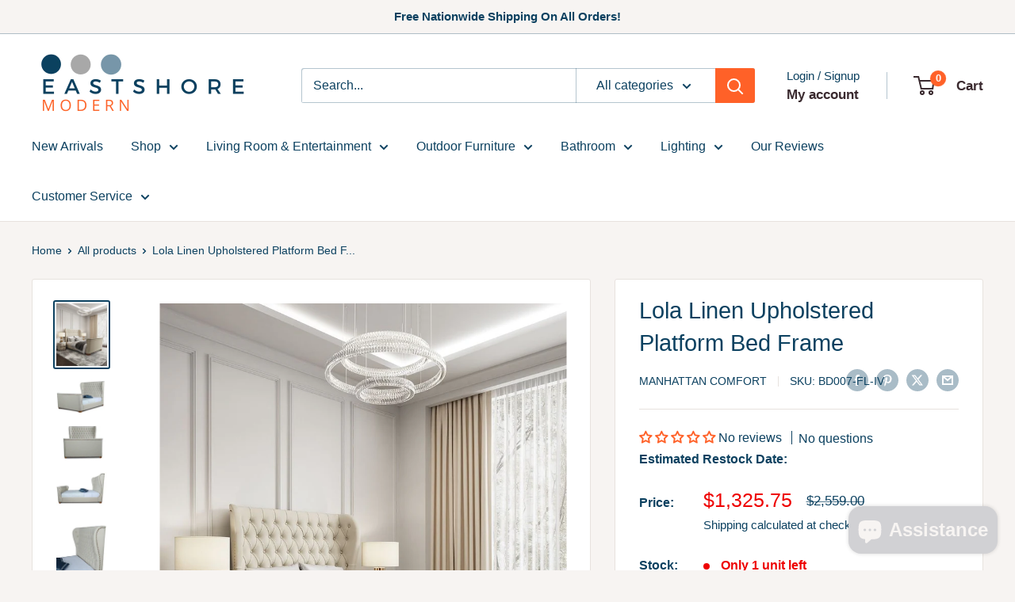

--- FILE ---
content_type: text/html; charset=utf-8
request_url: https://www.eastshoremodern.com/products/lola-linen-upholstered-platform-bed-frame-bd007-fl-qn
body_size: 54820
content:
<!doctype html>

<html class="no-js" lang="en">
  <head>
    <meta charset="utf-8">
    <meta name="viewport" content="width=device-width, initial-scale=1.0, height=device-height, minimum-scale=1.0, maximum-scale=1.0">
    <meta name="theme-color" content="#0c4160">

    <title>Lola Linen Upholstered Platform Bed Frame</title><meta name="description" content="Refined and elegant, this voluptuous tufted panel bed blends traditional sophistication and modern style. A wing-shaped shelter-style headboard and footboard surround the sleeper in luxury. Generous padding provides additional comfort . Framed in solid wood, the natural linen performance fabric is welted and tufted with matching buttons, giving it a vintage but cool coastal look. Completed with decorative nail head trim to create updated look to classic design. Includes headboard, footboard and rails"><link rel="canonical" href="https://www.eastshoremodern.com/products/lola-linen-upholstered-platform-bed-frame-bd007-fl-qn"><link rel="shortcut icon" href="//www.eastshoremodern.com/cdn/shop/files/ESMHF_FAVICON_1_9539f68e-120f-4f05-a1e5-2b70e93a1135_96x96.png?v=1625162348" type="image/png"><link rel="preload" as="style" href="//www.eastshoremodern.com/cdn/shop/t/47/assets/theme.css?v=93604157203610123531751054563">
    <link rel="preload" as="script" href="//www.eastshoremodern.com/cdn/shop/t/47/assets/theme.js?v=58436354120716407751751054563">
    <link rel="preconnect" href="https://cdn.shopify.com">
    <link rel="preconnect" href="https://fonts.shopifycdn.com">
    <link rel="dns-prefetch" href="https://productreviews.shopifycdn.com">
    <link rel="dns-prefetch" href="https://ajax.googleapis.com">
    <link rel="dns-prefetch" href="https://maps.googleapis.com">
    <link rel="dns-prefetch" href="https://maps.gstatic.com">

    <meta property="og:type" content="product">
  <meta property="og:title" content="Lola Linen Upholstered Platform Bed Frame"><meta property="og:image" content="http://www.eastshoremodern.com/cdn/shop/products/BD007-FL-IV-B.jpg?v=1744236399">
    <meta property="og:image:secure_url" content="https://www.eastshoremodern.com/cdn/shop/products/BD007-FL-IV-B.jpg?v=1744236399">
    <meta property="og:image:width" content="872">
    <meta property="og:image:height" content="1080">
    <meta property="product:availability" content="in stock"><meta property="product:price:amount" content="1,325.75">
  <meta property="product:price:currency" content="USD"><meta property="og:description" content="Refined and elegant, this voluptuous tufted panel bed blends traditional sophistication and modern style. A wing-shaped shelter-style headboard and footboard surround the sleeper in luxury. Generous padding provides additional comfort . Framed in solid wood, the natural linen performance fabric is welted and tufted with matching buttons, giving it a vintage but cool coastal look. Completed with decorative nail head trim to create updated look to classic design. Includes headboard, footboard and rails"><meta property="og:url" content="https://www.eastshoremodern.com/products/lola-linen-upholstered-platform-bed-frame-bd007-fl-qn">
<meta property="og:site_name" content="East Shore Modern Home Furnishings"><meta name="twitter:card" content="summary"><meta name="twitter:title" content="Lola Linen Upholstered Platform Bed Frame">
  <meta name="twitter:description" content="Refined and elegant, this voluptuous tufted panel bed blends traditional sophistication and modern style. A wing-shaped shelter-style headboard and footboard surround the sleeper in luxury. Generous padding provides additional comfort . Framed in solid wood, the natural linen performance fabric is welted and tufted with matching buttons, giving it a vintage but cool coastal look. Completed with decorative nail head trim to create updated look to classic design. Includes headboard, footboard and rails Set Includes: Lola Queen-Size Bed Features Traditional Queen Bedframe with Headboard for Bedroom Use. Frame and Legs Made of Solid Wood for Design and Durability. Upholstered in Linen Fabric with High Density Foam Filled Padding. Tall Headboard with Geometric Tufted Button Stitching. Diamond Button Outline Along Outer Footboard and Headboard. No Box Spring Needed, Slats Included. Home Assembly Required. All Hardware Included Dimensions: 68.5L x 58.7H x">
  <meta name="twitter:image" content="https://www.eastshoremodern.com/cdn/shop/products/BD007-FL-IV-B_600x600_crop_center.jpg?v=1744236399">
    <style>
  
  


  
  
  

  :root {
    --default-text-font-size : 15px;
    --base-text-font-size    : 16px;
    --heading-font-family    : "system_ui", -apple-system, 'Segoe UI', Roboto, 'Helvetica Neue', 'Noto Sans', 'Liberation Sans', Arial, sans-serif, 'Apple Color Emoji', 'Segoe UI Emoji', 'Segoe UI Symbol', 'Noto Color Emoji';
    --heading-font-weight    : 400;
    --heading-font-style     : normal;
    --text-font-family       : "system_ui", -apple-system, 'Segoe UI', Roboto, 'Helvetica Neue', 'Noto Sans', 'Liberation Sans', Arial, sans-serif, 'Apple Color Emoji', 'Segoe UI Emoji', 'Segoe UI Symbol', 'Noto Color Emoji';
    --text-font-weight       : 400;
    --text-font-style        : normal;
    --text-font-bolder-weight: bolder;
    --text-link-decoration   : underline;

    --text-color               : #0c4160;
    --text-color-rgb           : 12, 65, 96;
    --heading-color            : #0c4160;
    --border-color             : #e7e2de;
    --border-color-rgb         : 231, 226, 222;
    --form-border-color        : #dcd5cf;
    --accent-color             : #0c4160;
    --accent-color-rgb         : 12, 65, 96;
    --link-color               : #ff6128;
    --link-color-hover         : #da3a00;
    --background               : #f7f4f2;
    --secondary-background     : #ffffff;
    --secondary-background-rgb : 255, 255, 255;
    --accent-background        : rgba(12, 65, 96, 0.08);

    --input-background: #ffffff;

    --error-color       : #f71b1b;
    --error-background  : rgba(247, 27, 27, 0.07);
    --success-color     : #48b448;
    --success-background: rgba(72, 180, 72, 0.11);

    --primary-button-background      : #ff6128;
    --primary-button-background-rgb  : 255, 97, 40;
    --primary-button-text-color      : #ffffff;
    --secondary-button-background    : #7796a8;
    --secondary-button-background-rgb: 119, 150, 168;
    --secondary-button-text-color    : #ffffff;

    --header-background      : #ffffff;
    --header-text-color      : #3a2a2f;
    --header-light-text-color: #0c4160;
    --header-border-color    : rgba(12, 65, 96, 0.3);
    --header-accent-color    : #ff6128;

    --footer-background-color:    #f7f4f2;
    --footer-heading-text-color:  #0c4160;
    --footer-body-text-color:     #0c4160;
    --footer-body-text-color-rgb: 12, 65, 96;
    --footer-accent-color:        #ff6128;
    --footer-accent-color-rgb:    255, 97, 40;
    --footer-border:              1px solid var(--border-color);
    
    --flickity-arrow-color: #bcaea3;--product-on-sale-accent           : #ee0000;
    --product-on-sale-accent-rgb       : 238, 0, 0;
    --product-on-sale-color            : #ffffff;
    --product-in-stock-color           : #008a00;
    --product-low-stock-color          : #ee0000;
    --product-sold-out-color           : #d1d1d4;
    --product-custom-label-1-background: #ff6128;
    --product-custom-label-1-color     : #ffffff;
    --product-custom-label-2-background: #a95ebe;
    --product-custom-label-2-color     : #ffffff;
    --product-review-star-color        : #ffb647;

    --mobile-container-gutter : 20px;
    --desktop-container-gutter: 40px;

    /* Shopify related variables */
    --payment-terms-background-color: #f7f4f2;
  }
</style>

<script>
  // IE11 does not have support for CSS variables, so we have to polyfill them
  if (!(((window || {}).CSS || {}).supports && window.CSS.supports('(--a: 0)'))) {
    const script = document.createElement('script');
    script.type = 'text/javascript';
    script.src = 'https://cdn.jsdelivr.net/npm/css-vars-ponyfill@2';
    script.onload = function() {
      cssVars({});
    };

    document.getElementsByTagName('head')[0].appendChild(script);
  }
</script>


    <script>window.performance && window.performance.mark && window.performance.mark('shopify.content_for_header.start');</script><meta name="google-site-verification" content="XBtSaYts_BlsquPBylcajCIZRW-pc6pZ5eDP3klVuCE">
<meta name="facebook-domain-verification" content="r7oxvmb296ence046iuwxhpyher7ik">
<meta id="shopify-digital-wallet" name="shopify-digital-wallet" content="/2374107200/digital_wallets/dialog">
<meta name="shopify-checkout-api-token" content="99db31ba148fc0798f16a777f23987c7">
<meta id="in-context-paypal-metadata" data-shop-id="2374107200" data-venmo-supported="false" data-environment="production" data-locale="en_US" data-paypal-v4="true" data-currency="USD">
<link rel="alternate" type="application/json+oembed" href="https://www.eastshoremodern.com/products/lola-linen-upholstered-platform-bed-frame-bd007-fl-qn.oembed">
<script async="async" src="/checkouts/internal/preloads.js?locale=en-US"></script>
<link rel="preconnect" href="https://shop.app" crossorigin="anonymous">
<script async="async" src="https://shop.app/checkouts/internal/preloads.js?locale=en-US&shop_id=2374107200" crossorigin="anonymous"></script>
<script id="apple-pay-shop-capabilities" type="application/json">{"shopId":2374107200,"countryCode":"US","currencyCode":"USD","merchantCapabilities":["supports3DS"],"merchantId":"gid:\/\/shopify\/Shop\/2374107200","merchantName":"East Shore Modern Home Furnishings","requiredBillingContactFields":["postalAddress","email","phone"],"requiredShippingContactFields":["postalAddress","email","phone"],"shippingType":"shipping","supportedNetworks":["visa","masterCard","amex","discover","elo","jcb"],"total":{"type":"pending","label":"East Shore Modern Home Furnishings","amount":"1.00"},"shopifyPaymentsEnabled":true,"supportsSubscriptions":true}</script>
<script id="shopify-features" type="application/json">{"accessToken":"99db31ba148fc0798f16a777f23987c7","betas":["rich-media-storefront-analytics"],"domain":"www.eastshoremodern.com","predictiveSearch":true,"shopId":2374107200,"locale":"en"}</script>
<script>var Shopify = Shopify || {};
Shopify.shop = "east-shore-modern-home-furnishings.myshopify.com";
Shopify.locale = "en";
Shopify.currency = {"active":"USD","rate":"1.0"};
Shopify.country = "US";
Shopify.theme = {"name":" New Warehouse 6.5.0","id":177530700086,"schema_name":"Warehouse","schema_version":"6.5.0","theme_store_id":871,"role":"main"};
Shopify.theme.handle = "null";
Shopify.theme.style = {"id":null,"handle":null};
Shopify.cdnHost = "www.eastshoremodern.com/cdn";
Shopify.routes = Shopify.routes || {};
Shopify.routes.root = "/";</script>
<script type="module">!function(o){(o.Shopify=o.Shopify||{}).modules=!0}(window);</script>
<script>!function(o){function n(){var o=[];function n(){o.push(Array.prototype.slice.apply(arguments))}return n.q=o,n}var t=o.Shopify=o.Shopify||{};t.loadFeatures=n(),t.autoloadFeatures=n()}(window);</script>
<script>
  window.ShopifyPay = window.ShopifyPay || {};
  window.ShopifyPay.apiHost = "shop.app\/pay";
  window.ShopifyPay.redirectState = null;
</script>
<script id="shop-js-analytics" type="application/json">{"pageType":"product"}</script>
<script defer="defer" async type="module" src="//www.eastshoremodern.com/cdn/shopifycloud/shop-js/modules/v2/client.init-shop-cart-sync_BN7fPSNr.en.esm.js"></script>
<script defer="defer" async type="module" src="//www.eastshoremodern.com/cdn/shopifycloud/shop-js/modules/v2/chunk.common_Cbph3Kss.esm.js"></script>
<script defer="defer" async type="module" src="//www.eastshoremodern.com/cdn/shopifycloud/shop-js/modules/v2/chunk.modal_DKumMAJ1.esm.js"></script>
<script type="module">
  await import("//www.eastshoremodern.com/cdn/shopifycloud/shop-js/modules/v2/client.init-shop-cart-sync_BN7fPSNr.en.esm.js");
await import("//www.eastshoremodern.com/cdn/shopifycloud/shop-js/modules/v2/chunk.common_Cbph3Kss.esm.js");
await import("//www.eastshoremodern.com/cdn/shopifycloud/shop-js/modules/v2/chunk.modal_DKumMAJ1.esm.js");

  window.Shopify.SignInWithShop?.initShopCartSync?.({"fedCMEnabled":true,"windoidEnabled":true});

</script>
<script>
  window.Shopify = window.Shopify || {};
  if (!window.Shopify.featureAssets) window.Shopify.featureAssets = {};
  window.Shopify.featureAssets['shop-js'] = {"shop-cart-sync":["modules/v2/client.shop-cart-sync_CJVUk8Jm.en.esm.js","modules/v2/chunk.common_Cbph3Kss.esm.js","modules/v2/chunk.modal_DKumMAJ1.esm.js"],"init-fed-cm":["modules/v2/client.init-fed-cm_7Fvt41F4.en.esm.js","modules/v2/chunk.common_Cbph3Kss.esm.js","modules/v2/chunk.modal_DKumMAJ1.esm.js"],"init-shop-email-lookup-coordinator":["modules/v2/client.init-shop-email-lookup-coordinator_Cc088_bR.en.esm.js","modules/v2/chunk.common_Cbph3Kss.esm.js","modules/v2/chunk.modal_DKumMAJ1.esm.js"],"init-windoid":["modules/v2/client.init-windoid_hPopwJRj.en.esm.js","modules/v2/chunk.common_Cbph3Kss.esm.js","modules/v2/chunk.modal_DKumMAJ1.esm.js"],"shop-button":["modules/v2/client.shop-button_B0jaPSNF.en.esm.js","modules/v2/chunk.common_Cbph3Kss.esm.js","modules/v2/chunk.modal_DKumMAJ1.esm.js"],"shop-cash-offers":["modules/v2/client.shop-cash-offers_DPIskqss.en.esm.js","modules/v2/chunk.common_Cbph3Kss.esm.js","modules/v2/chunk.modal_DKumMAJ1.esm.js"],"shop-toast-manager":["modules/v2/client.shop-toast-manager_CK7RT69O.en.esm.js","modules/v2/chunk.common_Cbph3Kss.esm.js","modules/v2/chunk.modal_DKumMAJ1.esm.js"],"init-shop-cart-sync":["modules/v2/client.init-shop-cart-sync_BN7fPSNr.en.esm.js","modules/v2/chunk.common_Cbph3Kss.esm.js","modules/v2/chunk.modal_DKumMAJ1.esm.js"],"init-customer-accounts-sign-up":["modules/v2/client.init-customer-accounts-sign-up_CfPf4CXf.en.esm.js","modules/v2/client.shop-login-button_DeIztwXF.en.esm.js","modules/v2/chunk.common_Cbph3Kss.esm.js","modules/v2/chunk.modal_DKumMAJ1.esm.js"],"pay-button":["modules/v2/client.pay-button_CgIwFSYN.en.esm.js","modules/v2/chunk.common_Cbph3Kss.esm.js","modules/v2/chunk.modal_DKumMAJ1.esm.js"],"init-customer-accounts":["modules/v2/client.init-customer-accounts_DQ3x16JI.en.esm.js","modules/v2/client.shop-login-button_DeIztwXF.en.esm.js","modules/v2/chunk.common_Cbph3Kss.esm.js","modules/v2/chunk.modal_DKumMAJ1.esm.js"],"avatar":["modules/v2/client.avatar_BTnouDA3.en.esm.js"],"init-shop-for-new-customer-accounts":["modules/v2/client.init-shop-for-new-customer-accounts_CsZy_esa.en.esm.js","modules/v2/client.shop-login-button_DeIztwXF.en.esm.js","modules/v2/chunk.common_Cbph3Kss.esm.js","modules/v2/chunk.modal_DKumMAJ1.esm.js"],"shop-follow-button":["modules/v2/client.shop-follow-button_BRMJjgGd.en.esm.js","modules/v2/chunk.common_Cbph3Kss.esm.js","modules/v2/chunk.modal_DKumMAJ1.esm.js"],"checkout-modal":["modules/v2/client.checkout-modal_B9Drz_yf.en.esm.js","modules/v2/chunk.common_Cbph3Kss.esm.js","modules/v2/chunk.modal_DKumMAJ1.esm.js"],"shop-login-button":["modules/v2/client.shop-login-button_DeIztwXF.en.esm.js","modules/v2/chunk.common_Cbph3Kss.esm.js","modules/v2/chunk.modal_DKumMAJ1.esm.js"],"lead-capture":["modules/v2/client.lead-capture_DXYzFM3R.en.esm.js","modules/v2/chunk.common_Cbph3Kss.esm.js","modules/v2/chunk.modal_DKumMAJ1.esm.js"],"shop-login":["modules/v2/client.shop-login_CA5pJqmO.en.esm.js","modules/v2/chunk.common_Cbph3Kss.esm.js","modules/v2/chunk.modal_DKumMAJ1.esm.js"],"payment-terms":["modules/v2/client.payment-terms_BxzfvcZJ.en.esm.js","modules/v2/chunk.common_Cbph3Kss.esm.js","modules/v2/chunk.modal_DKumMAJ1.esm.js"]};
</script>
<script>(function() {
  var isLoaded = false;
  function asyncLoad() {
    if (isLoaded) return;
    isLoaded = true;
    var urls = ["https:\/\/solucia.s3.us-east-2.amazonaws.com\/script.js?shop=east-shore-modern-home-furnishings.myshopify.com"];
    for (var i = 0; i < urls.length; i++) {
      var s = document.createElement('script');
      s.type = 'text/javascript';
      s.async = true;
      s.src = urls[i];
      var x = document.getElementsByTagName('script')[0];
      x.parentNode.insertBefore(s, x);
    }
  };
  if(window.attachEvent) {
    window.attachEvent('onload', asyncLoad);
  } else {
    window.addEventListener('load', asyncLoad, false);
  }
})();</script>
<script id="__st">var __st={"a":2374107200,"offset":-18000,"reqid":"2c8e09f5-f1e3-46cc-81b0-02d5aef12aa7-1769904560","pageurl":"www.eastshoremodern.com\/products\/lola-linen-upholstered-platform-bed-frame-bd007-fl-qn","u":"700da381e015","p":"product","rtyp":"product","rid":6659980754986};</script>
<script>window.ShopifyPaypalV4VisibilityTracking = true;</script>
<script id="captcha-bootstrap">!function(){'use strict';const t='contact',e='account',n='new_comment',o=[[t,t],['blogs',n],['comments',n],[t,'customer']],c=[[e,'customer_login'],[e,'guest_login'],[e,'recover_customer_password'],[e,'create_customer']],r=t=>t.map((([t,e])=>`form[action*='/${t}']:not([data-nocaptcha='true']) input[name='form_type'][value='${e}']`)).join(','),a=t=>()=>t?[...document.querySelectorAll(t)].map((t=>t.form)):[];function s(){const t=[...o],e=r(t);return a(e)}const i='password',u='form_key',d=['recaptcha-v3-token','g-recaptcha-response','h-captcha-response',i],f=()=>{try{return window.sessionStorage}catch{return}},m='__shopify_v',_=t=>t.elements[u];function p(t,e,n=!1){try{const o=window.sessionStorage,c=JSON.parse(o.getItem(e)),{data:r}=function(t){const{data:e,action:n}=t;return t[m]||n?{data:e,action:n}:{data:t,action:n}}(c);for(const[e,n]of Object.entries(r))t.elements[e]&&(t.elements[e].value=n);n&&o.removeItem(e)}catch(o){console.error('form repopulation failed',{error:o})}}const l='form_type',E='cptcha';function T(t){t.dataset[E]=!0}const w=window,h=w.document,L='Shopify',v='ce_forms',y='captcha';let A=!1;((t,e)=>{const n=(g='f06e6c50-85a8-45c8-87d0-21a2b65856fe',I='https://cdn.shopify.com/shopifycloud/storefront-forms-hcaptcha/ce_storefront_forms_captcha_hcaptcha.v1.5.2.iife.js',D={infoText:'Protected by hCaptcha',privacyText:'Privacy',termsText:'Terms'},(t,e,n)=>{const o=w[L][v],c=o.bindForm;if(c)return c(t,g,e,D).then(n);var r;o.q.push([[t,g,e,D],n]),r=I,A||(h.body.append(Object.assign(h.createElement('script'),{id:'captcha-provider',async:!0,src:r})),A=!0)});var g,I,D;w[L]=w[L]||{},w[L][v]=w[L][v]||{},w[L][v].q=[],w[L][y]=w[L][y]||{},w[L][y].protect=function(t,e){n(t,void 0,e),T(t)},Object.freeze(w[L][y]),function(t,e,n,w,h,L){const[v,y,A,g]=function(t,e,n){const i=e?o:[],u=t?c:[],d=[...i,...u],f=r(d),m=r(i),_=r(d.filter((([t,e])=>n.includes(e))));return[a(f),a(m),a(_),s()]}(w,h,L),I=t=>{const e=t.target;return e instanceof HTMLFormElement?e:e&&e.form},D=t=>v().includes(t);t.addEventListener('submit',(t=>{const e=I(t);if(!e)return;const n=D(e)&&!e.dataset.hcaptchaBound&&!e.dataset.recaptchaBound,o=_(e),c=g().includes(e)&&(!o||!o.value);(n||c)&&t.preventDefault(),c&&!n&&(function(t){try{if(!f())return;!function(t){const e=f();if(!e)return;const n=_(t);if(!n)return;const o=n.value;o&&e.removeItem(o)}(t);const e=Array.from(Array(32),(()=>Math.random().toString(36)[2])).join('');!function(t,e){_(t)||t.append(Object.assign(document.createElement('input'),{type:'hidden',name:u})),t.elements[u].value=e}(t,e),function(t,e){const n=f();if(!n)return;const o=[...t.querySelectorAll(`input[type='${i}']`)].map((({name:t})=>t)),c=[...d,...o],r={};for(const[a,s]of new FormData(t).entries())c.includes(a)||(r[a]=s);n.setItem(e,JSON.stringify({[m]:1,action:t.action,data:r}))}(t,e)}catch(e){console.error('failed to persist form',e)}}(e),e.submit())}));const S=(t,e)=>{t&&!t.dataset[E]&&(n(t,e.some((e=>e===t))),T(t))};for(const o of['focusin','change'])t.addEventListener(o,(t=>{const e=I(t);D(e)&&S(e,y())}));const B=e.get('form_key'),M=e.get(l),P=B&&M;t.addEventListener('DOMContentLoaded',(()=>{const t=y();if(P)for(const e of t)e.elements[l].value===M&&p(e,B);[...new Set([...A(),...v().filter((t=>'true'===t.dataset.shopifyCaptcha))])].forEach((e=>S(e,t)))}))}(h,new URLSearchParams(w.location.search),n,t,e,['guest_login'])})(!0,!0)}();</script>
<script integrity="sha256-4kQ18oKyAcykRKYeNunJcIwy7WH5gtpwJnB7kiuLZ1E=" data-source-attribution="shopify.loadfeatures" defer="defer" src="//www.eastshoremodern.com/cdn/shopifycloud/storefront/assets/storefront/load_feature-a0a9edcb.js" crossorigin="anonymous"></script>
<script crossorigin="anonymous" defer="defer" src="//www.eastshoremodern.com/cdn/shopifycloud/storefront/assets/shopify_pay/storefront-65b4c6d7.js?v=20250812"></script>
<script data-source-attribution="shopify.dynamic_checkout.dynamic.init">var Shopify=Shopify||{};Shopify.PaymentButton=Shopify.PaymentButton||{isStorefrontPortableWallets:!0,init:function(){window.Shopify.PaymentButton.init=function(){};var t=document.createElement("script");t.src="https://www.eastshoremodern.com/cdn/shopifycloud/portable-wallets/latest/portable-wallets.en.js",t.type="module",document.head.appendChild(t)}};
</script>
<script data-source-attribution="shopify.dynamic_checkout.buyer_consent">
  function portableWalletsHideBuyerConsent(e){var t=document.getElementById("shopify-buyer-consent"),n=document.getElementById("shopify-subscription-policy-button");t&&n&&(t.classList.add("hidden"),t.setAttribute("aria-hidden","true"),n.removeEventListener("click",e))}function portableWalletsShowBuyerConsent(e){var t=document.getElementById("shopify-buyer-consent"),n=document.getElementById("shopify-subscription-policy-button");t&&n&&(t.classList.remove("hidden"),t.removeAttribute("aria-hidden"),n.addEventListener("click",e))}window.Shopify?.PaymentButton&&(window.Shopify.PaymentButton.hideBuyerConsent=portableWalletsHideBuyerConsent,window.Shopify.PaymentButton.showBuyerConsent=portableWalletsShowBuyerConsent);
</script>
<script>
  function portableWalletsCleanup(e){e&&e.src&&console.error("Failed to load portable wallets script "+e.src);var t=document.querySelectorAll("shopify-accelerated-checkout .shopify-payment-button__skeleton, shopify-accelerated-checkout-cart .wallet-cart-button__skeleton"),e=document.getElementById("shopify-buyer-consent");for(let e=0;e<t.length;e++)t[e].remove();e&&e.remove()}function portableWalletsNotLoadedAsModule(e){e instanceof ErrorEvent&&"string"==typeof e.message&&e.message.includes("import.meta")&&"string"==typeof e.filename&&e.filename.includes("portable-wallets")&&(window.removeEventListener("error",portableWalletsNotLoadedAsModule),window.Shopify.PaymentButton.failedToLoad=e,"loading"===document.readyState?document.addEventListener("DOMContentLoaded",window.Shopify.PaymentButton.init):window.Shopify.PaymentButton.init())}window.addEventListener("error",portableWalletsNotLoadedAsModule);
</script>

<script type="module" src="https://www.eastshoremodern.com/cdn/shopifycloud/portable-wallets/latest/portable-wallets.en.js" onError="portableWalletsCleanup(this)" crossorigin="anonymous"></script>
<script nomodule>
  document.addEventListener("DOMContentLoaded", portableWalletsCleanup);
</script>

<link id="shopify-accelerated-checkout-styles" rel="stylesheet" media="screen" href="https://www.eastshoremodern.com/cdn/shopifycloud/portable-wallets/latest/accelerated-checkout-backwards-compat.css" crossorigin="anonymous">
<style id="shopify-accelerated-checkout-cart">
        #shopify-buyer-consent {
  margin-top: 1em;
  display: inline-block;
  width: 100%;
}

#shopify-buyer-consent.hidden {
  display: none;
}

#shopify-subscription-policy-button {
  background: none;
  border: none;
  padding: 0;
  text-decoration: underline;
  font-size: inherit;
  cursor: pointer;
}

#shopify-subscription-policy-button::before {
  box-shadow: none;
}

      </style>

<script>window.performance && window.performance.mark && window.performance.mark('shopify.content_for_header.end');</script>

    <link rel="stylesheet" href="//www.eastshoremodern.com/cdn/shop/t/47/assets/theme.css?v=93604157203610123531751054563">

    <script type="application/ld+json">{"@context":"http:\/\/schema.org\/","@id":"\/products\/lola-linen-upholstered-platform-bed-frame-bd007-fl-qn#product","@type":"Product","brand":{"@type":"Brand","name":"Manhattan Comfort"},"category":"Platform Beds \u0026 Bed Frames","description":"Refined and elegant, this voluptuous tufted panel bed blends traditional sophistication and modern style. A wing-shaped shelter-style headboard and footboard surround the sleeper in luxury. Generous padding provides additional comfort . Framed in solid wood, the natural linen performance fabric is welted and tufted with matching buttons, giving it a vintage but cool coastal look. Completed with decorative nail head trim to create updated look to classic design. Includes headboard, footboard and rails\r\nSet Includes:\r\n\r\nLola Queen-Size Bed\r\n\r\nFeatures\r\n\r\nTraditional Queen Bedframe with Headboard for Bedroom Use.\r\nFrame and Legs Made of Solid Wood for Design and Durability.\r\nUpholstered in Linen Fabric with High Density Foam Filled Padding.\r\nTall Headboard with Geometric Tufted Button Stitching.\r\nDiamond Button Outline Along Outer Footboard and Headboard. \r\nNo Box Spring Needed, Slats Included.\r\nHome Assembly Required. All Hardware Included\r\n\r\nDimensions:\r\n\r\n68.5L x 58.7H x 94.7D\r\n\r\nProduct Weight\r\n\r\n163.7 LBS\r\n","gtin":"810042678880","image":"https:\/\/www.eastshoremodern.com\/cdn\/shop\/products\/BD007-FL-IV-B.jpg?v=1744236399\u0026width=1920","name":"Lola Linen Upholstered Platform Bed Frame","offers":{"@id":"\/products\/lola-linen-upholstered-platform-bed-frame-bd007-fl-qn?variant=39575259480106#offer","@type":"Offer","availability":"http:\/\/schema.org\/InStock","price":"1325.75","priceCurrency":"USD","url":"https:\/\/www.eastshoremodern.com\/products\/lola-linen-upholstered-platform-bed-frame-bd007-fl-qn?variant=39575259480106"},"sku":"BD007-FL-IV","url":"https:\/\/www.eastshoremodern.com\/products\/lola-linen-upholstered-platform-bed-frame-bd007-fl-qn"}</script><script type="application/ld+json">
  {
    "@context": "https://schema.org",
    "@type": "BreadcrumbList",
    "itemListElement": [{
        "@type": "ListItem",
        "position": 1,
        "name": "Home",
        "item": "https://www.eastshoremodern.com"
      },{
            "@type": "ListItem",
            "position": 2,
            "name": "Lola Linen Upholstered Platform Bed Frame",
            "item": "https://www.eastshoremodern.com/products/lola-linen-upholstered-platform-bed-frame-bd007-fl-qn"
          }]
  }
</script>

    <script>
      // This allows to expose several variables to the global scope, to be used in scripts
      window.theme = {
        pageType: "product",
        cartCount: 0,
        moneyFormat: "${{amount}}",
        moneyWithCurrencyFormat: "${{amount}} USD",
        currencyCodeEnabled: false,
        showDiscount: false,
        discountMode: "percentage",
        cartType: "drawer"
      };

      window.routes = {
        rootUrl: "\/",
        rootUrlWithoutSlash: '',
        cartUrl: "\/cart",
        cartAddUrl: "\/cart\/add",
        cartChangeUrl: "\/cart\/change",
        searchUrl: "\/search",
        productRecommendationsUrl: "\/recommendations\/products"
      };

      window.languages = {
        productRegularPrice: "Regular price",
        productSalePrice: "Sale price",
        collectionOnSaleLabel: "Save {{savings}}",
        productFormUnavailable: "Unavailable",
        productFormAddToCart: "Add to cart",
        productFormPreOrder: "Pre-order",
        productFormSoldOut: "Sold out",
        productAdded: "Product has been added to your cart",
        productAddedShort: "Added!",
        shippingEstimatorNoResults: "No shipping could be found for your address.",
        shippingEstimatorOneResult: "There is one shipping rate for your address:",
        shippingEstimatorMultipleResults: "There are {{count}} shipping rates for your address:",
        shippingEstimatorErrors: "There are some errors:"
      };

      document.documentElement.className = document.documentElement.className.replace('no-js', 'js');
    </script><script src="//www.eastshoremodern.com/cdn/shop/t/47/assets/theme.js?v=58436354120716407751751054563" defer></script>
    <script src="//www.eastshoremodern.com/cdn/shop/t/47/assets/custom.js?v=102476495355921946141751054563" defer></script><script>
        (function () {
          window.onpageshow = function() {
            // We force re-freshing the cart content onpageshow, as most browsers will serve a cache copy when hitting the
            // back button, which cause staled data
            document.documentElement.dispatchEvent(new CustomEvent('cart:refresh', {
              bubbles: true,
              detail: {scrollToTop: false}
            }));
          };
        })();
      </script><!-- BEGIN app block: shopify://apps/judge-me-reviews/blocks/judgeme_core/61ccd3b1-a9f2-4160-9fe9-4fec8413e5d8 --><!-- Start of Judge.me Core -->






<link rel="dns-prefetch" href="https://cdnwidget.judge.me">
<link rel="dns-prefetch" href="https://cdn.judge.me">
<link rel="dns-prefetch" href="https://cdn1.judge.me">
<link rel="dns-prefetch" href="https://api.judge.me">

<script data-cfasync='false' class='jdgm-settings-script'>window.jdgmSettings={"pagination":5,"disable_web_reviews":true,"badge_no_review_text":"No reviews","badge_n_reviews_text":"{{ n }} review/reviews","badge_star_color":"#ff6128","hide_badge_preview_if_no_reviews":false,"badge_hide_text":false,"enforce_center_preview_badge":false,"widget_title":"Customer Reviews","widget_open_form_text":"Write a review","widget_close_form_text":"Cancel review","widget_refresh_page_text":"Refresh page","widget_summary_text":"Based on {{ number_of_reviews }} review/reviews","widget_no_review_text":"Be the first to write a review","widget_name_field_text":"Display name","widget_verified_name_field_text":"Verified Name (public)","widget_name_placeholder_text":"Display name","widget_required_field_error_text":"This field is required.","widget_email_field_text":"Email address","widget_verified_email_field_text":"Verified Email (private, can not be edited)","widget_email_placeholder_text":"Your email address","widget_email_field_error_text":"Please enter a valid email address.","widget_rating_field_text":"Rating","widget_review_title_field_text":"Review Title","widget_review_title_placeholder_text":"Give your review a title","widget_review_body_field_text":"Review content","widget_review_body_placeholder_text":"Start writing here...","widget_pictures_field_text":"Picture/Video (optional)","widget_submit_review_text":"Submit Review","widget_submit_verified_review_text":"Submit Verified Review","widget_submit_success_msg_with_auto_publish":"Thank you! Please refresh the page in a few moments to see your review. You can remove or edit your review by logging into \u003ca href='https://judge.me/login' target='_blank' rel='nofollow noopener'\u003eJudge.me\u003c/a\u003e","widget_submit_success_msg_no_auto_publish":"Thank you! Your review will be published as soon as it is approved by the shop admin. You can remove or edit your review by logging into \u003ca href='https://judge.me/login' target='_blank' rel='nofollow noopener'\u003eJudge.me\u003c/a\u003e","widget_show_default_reviews_out_of_total_text":"Showing {{ n_reviews_shown }} out of {{ n_reviews }} reviews.","widget_show_all_link_text":"Show all","widget_show_less_link_text":"Show less","widget_author_said_text":"{{ reviewer_name }} said:","widget_days_text":"{{ n }} days ago","widget_weeks_text":"{{ n }} week/weeks ago","widget_months_text":"{{ n }} month/months ago","widget_years_text":"{{ n }} year/years ago","widget_yesterday_text":"Yesterday","widget_today_text":"Today","widget_replied_text":"\u003e\u003e {{ shop_name }} replied:","widget_read_more_text":"Read more","widget_reviewer_name_as_initial":"","widget_rating_filter_color":"","widget_rating_filter_see_all_text":"See all reviews","widget_sorting_most_recent_text":"Most Recent","widget_sorting_highest_rating_text":"Highest Rating","widget_sorting_lowest_rating_text":"Lowest Rating","widget_sorting_with_pictures_text":"Only Pictures","widget_sorting_most_helpful_text":"Most Helpful","widget_open_question_form_text":"Ask a question","widget_reviews_subtab_text":"Reviews","widget_questions_subtab_text":"Questions","widget_question_label_text":"Question","widget_answer_label_text":"Answer","widget_question_placeholder_text":"Write your question here","widget_submit_question_text":"Submit Question","widget_question_submit_success_text":"Thank you for your question! We will notify you once it gets answered.","widget_star_color":"#ff6128","verified_badge_text":"Verified","verified_badge_bg_color":"","verified_badge_text_color":"","verified_badge_placement":"left-of-reviewer-name","widget_review_max_height":"","widget_hide_border":false,"widget_social_share":false,"widget_thumb":false,"widget_review_location_show":false,"widget_location_format":"country_iso_code","all_reviews_include_out_of_store_products":true,"all_reviews_out_of_store_text":"(out of store)","all_reviews_pagination":100,"all_reviews_product_name_prefix_text":"about","enable_review_pictures":true,"enable_question_anwser":true,"widget_theme":"align","review_date_format":"mm/dd/yyyy","default_sort_method":"most-recent","widget_product_reviews_subtab_text":"Product Reviews","widget_shop_reviews_subtab_text":"Shop Reviews","widget_other_products_reviews_text":"Reviews for other products","widget_store_reviews_subtab_text":"Store reviews","widget_no_store_reviews_text":"This store hasn't received any reviews yet","widget_web_restriction_product_reviews_text":"This product hasn't received any reviews yet","widget_no_items_text":"No items found","widget_show_more_text":"Show more","widget_write_a_store_review_text":"Write a Store Review","widget_other_languages_heading":"Reviews in Other Languages","widget_translate_review_text":"Translate review to {{ language }}","widget_translating_review_text":"Translating...","widget_show_original_translation_text":"Show original ({{ language }})","widget_translate_review_failed_text":"Review couldn't be translated.","widget_translate_review_retry_text":"Retry","widget_translate_review_try_again_later_text":"Try again later","show_product_url_for_grouped_product":false,"widget_sorting_pictures_first_text":"Pictures First","show_pictures_on_all_rev_page_mobile":true,"show_pictures_on_all_rev_page_desktop":true,"floating_tab_hide_mobile_install_preference":false,"floating_tab_button_name":"★ Reviews","floating_tab_title":"Let customers speak for us","floating_tab_button_color":"","floating_tab_button_background_color":"","floating_tab_url":"","floating_tab_url_enabled":false,"floating_tab_tab_style":"text","all_reviews_text_badge_text":"Customers rate us {{ shop.metafields.judgeme.all_reviews_rating | round: 1 }}/5 based on {{ shop.metafields.judgeme.all_reviews_count }} reviews.","all_reviews_text_badge_text_branded_style":"{{ shop.metafields.judgeme.all_reviews_rating | round: 1 }} out of 5 stars based on {{ shop.metafields.judgeme.all_reviews_count }} reviews","is_all_reviews_text_badge_a_link":true,"show_stars_for_all_reviews_text_badge":false,"all_reviews_text_badge_url":"/pages/our-reviews","all_reviews_text_style":"branded","all_reviews_text_color_style":"monochromatic_version","all_reviews_text_color":"#ff6128","all_reviews_text_show_jm_brand":true,"featured_carousel_show_header":true,"featured_carousel_title":"Let customers speak for us","testimonials_carousel_title":"Customers are saying","videos_carousel_title":"Real customer stories","cards_carousel_title":"Customers are saying","featured_carousel_count_text":"from {{ n }} reviews","featured_carousel_add_link_to_all_reviews_page":true,"featured_carousel_url":"/pages/our-reviews","featured_carousel_show_images":true,"featured_carousel_autoslide_interval":7,"featured_carousel_arrows_on_the_sides":false,"featured_carousel_height":250,"featured_carousel_width":100,"featured_carousel_image_size":0,"featured_carousel_image_height":250,"featured_carousel_arrow_color":"#0c4160","verified_count_badge_style":"branded","verified_count_badge_orientation":"horizontal","verified_count_badge_color_style":"judgeme_brand_color","verified_count_badge_color":"#108474","is_verified_count_badge_a_link":false,"verified_count_badge_url":"/pages/our-reviews","verified_count_badge_show_jm_brand":true,"widget_rating_preset_default":5,"widget_first_sub_tab":"product-reviews","widget_show_histogram":true,"widget_histogram_use_custom_color":false,"widget_pagination_use_custom_color":false,"widget_star_use_custom_color":false,"widget_verified_badge_use_custom_color":false,"widget_write_review_use_custom_color":false,"picture_reminder_submit_button":"Upload Pictures","enable_review_videos":true,"mute_video_by_default":false,"widget_sorting_videos_first_text":"Videos First","widget_review_pending_text":"Pending","featured_carousel_items_for_large_screen":3,"social_share_options_order":"Facebook,Twitter","remove_microdata_snippet":true,"disable_json_ld":false,"enable_json_ld_products":false,"preview_badge_show_question_text":true,"preview_badge_no_question_text":"No questions","preview_badge_n_question_text":"{{ number_of_questions }} question/questions","qa_badge_show_icon":false,"qa_badge_position":"same-row","remove_judgeme_branding":false,"widget_add_search_bar":false,"widget_search_bar_placeholder":"Search","widget_sorting_verified_only_text":"Verified only","featured_carousel_theme":"focused","featured_carousel_show_rating":true,"featured_carousel_show_title":true,"featured_carousel_show_body":true,"featured_carousel_show_date":false,"featured_carousel_show_reviewer":true,"featured_carousel_show_product":false,"featured_carousel_header_background_color":"#108474","featured_carousel_header_text_color":"#ffffff","featured_carousel_name_product_separator":"reviewed","featured_carousel_full_star_background":"#ff6128","featured_carousel_empty_star_background":"#6a9bc3","featured_carousel_vertical_theme_background":"#f9fafb","featured_carousel_verified_badge_enable":true,"featured_carousel_verified_badge_color":"#ff6128","featured_carousel_border_style":"round","featured_carousel_review_line_length_limit":3,"featured_carousel_more_reviews_button_text":"Read more reviews","featured_carousel_view_product_button_text":"View product","all_reviews_page_load_reviews_on":"scroll","all_reviews_page_load_more_text":"Load More Reviews","disable_fb_tab_reviews":false,"enable_ajax_cdn_cache":false,"widget_advanced_speed_features":5,"widget_public_name_text":"displayed publicly like","default_reviewer_name":"John Smith","default_reviewer_name_has_non_latin":true,"widget_reviewer_anonymous":"Anonymous","medals_widget_title":"Judge.me Review Medals","medals_widget_background_color":"#f9fafb","medals_widget_position":"footer_all_pages","medals_widget_border_color":"#f9fafb","medals_widget_verified_text_position":"left","medals_widget_use_monochromatic_version":true,"medals_widget_elements_color":"#ff6128","show_reviewer_avatar":true,"widget_invalid_yt_video_url_error_text":"Not a YouTube video URL","widget_max_length_field_error_text":"Please enter no more than {0} characters.","widget_show_country_flag":false,"widget_show_collected_via_shop_app":true,"widget_verified_by_shop_badge_style":"light","widget_verified_by_shop_text":"Verified by Shop","widget_show_photo_gallery":true,"widget_load_with_code_splitting":true,"widget_ugc_install_preference":false,"widget_ugc_title":"Made by us, Shared by you","widget_ugc_subtitle":"Tag us to see your picture featured in our page","widget_ugc_arrows_color":"#ffffff","widget_ugc_primary_button_text":"Buy Now","widget_ugc_primary_button_background_color":"#108474","widget_ugc_primary_button_text_color":"#ffffff","widget_ugc_primary_button_border_width":"0","widget_ugc_primary_button_border_style":"none","widget_ugc_primary_button_border_color":"#108474","widget_ugc_primary_button_border_radius":"25","widget_ugc_secondary_button_text":"Load More","widget_ugc_secondary_button_background_color":"#ffffff","widget_ugc_secondary_button_text_color":"#108474","widget_ugc_secondary_button_border_width":"2","widget_ugc_secondary_button_border_style":"solid","widget_ugc_secondary_button_border_color":"#108474","widget_ugc_secondary_button_border_radius":"25","widget_ugc_reviews_button_text":"View Reviews","widget_ugc_reviews_button_background_color":"#ffffff","widget_ugc_reviews_button_text_color":"#108474","widget_ugc_reviews_button_border_width":"2","widget_ugc_reviews_button_border_style":"solid","widget_ugc_reviews_button_border_color":"#108474","widget_ugc_reviews_button_border_radius":"25","widget_ugc_reviews_button_link_to":"judgeme-reviews-page","widget_ugc_show_post_date":true,"widget_ugc_max_width":"800","widget_rating_metafield_value_type":true,"widget_primary_color":"#ff6128","widget_enable_secondary_color":true,"widget_secondary_color":"#edf5f5","widget_summary_average_rating_text":"{{ average_rating }} out of 5","widget_media_grid_title":"Customer photos \u0026 videos","widget_media_grid_see_more_text":"See more","widget_round_style":false,"widget_show_product_medals":true,"widget_verified_by_judgeme_text":"Verified by Judge.me","widget_show_store_medals":true,"widget_verified_by_judgeme_text_in_store_medals":"Verified by Judge.me","widget_media_field_exceed_quantity_message":"Sorry, we can only accept {{ max_media }} for one review.","widget_media_field_exceed_limit_message":"{{ file_name }} is too large, please select a {{ media_type }} less than {{ size_limit }}MB.","widget_review_submitted_text":"Review Submitted!","widget_question_submitted_text":"Question Submitted!","widget_close_form_text_question":"Cancel","widget_write_your_answer_here_text":"Write your answer here","widget_enabled_branded_link":true,"widget_show_collected_by_judgeme":true,"widget_reviewer_name_color":"","widget_write_review_text_color":"","widget_write_review_bg_color":"","widget_collected_by_judgeme_text":"collected by Judge.me","widget_pagination_type":"standard","widget_load_more_text":"Load More","widget_load_more_color":"#108474","widget_full_review_text":"Full Review","widget_read_more_reviews_text":"Read More Reviews","widget_read_questions_text":"Read Questions","widget_questions_and_answers_text":"Questions \u0026 Answers","widget_verified_by_text":"Verified by","widget_verified_text":"Verified","widget_number_of_reviews_text":"{{ number_of_reviews }} reviews","widget_back_button_text":"Back","widget_next_button_text":"Next","widget_custom_forms_filter_button":"Filters","custom_forms_style":"horizontal","widget_show_review_information":false,"how_reviews_are_collected":"How reviews are collected?","widget_show_review_keywords":false,"widget_gdpr_statement":"How we use your data: We'll only contact you about the review you left, and only if necessary. By submitting your review, you agree to Judge.me's \u003ca href='https://judge.me/terms' target='_blank' rel='nofollow noopener'\u003eterms\u003c/a\u003e, \u003ca href='https://judge.me/privacy' target='_blank' rel='nofollow noopener'\u003eprivacy\u003c/a\u003e and \u003ca href='https://judge.me/content-policy' target='_blank' rel='nofollow noopener'\u003econtent\u003c/a\u003e policies.","widget_multilingual_sorting_enabled":false,"widget_translate_review_content_enabled":false,"widget_translate_review_content_method":"manual","popup_widget_review_selection":"automatically_with_pictures","popup_widget_round_border_style":true,"popup_widget_show_title":true,"popup_widget_show_body":true,"popup_widget_show_reviewer":false,"popup_widget_show_product":true,"popup_widget_show_pictures":true,"popup_widget_use_review_picture":true,"popup_widget_show_on_home_page":true,"popup_widget_show_on_product_page":true,"popup_widget_show_on_collection_page":true,"popup_widget_show_on_cart_page":true,"popup_widget_position":"bottom_left","popup_widget_first_review_delay":5,"popup_widget_duration":5,"popup_widget_interval":5,"popup_widget_review_count":5,"popup_widget_hide_on_mobile":true,"review_snippet_widget_round_border_style":true,"review_snippet_widget_card_color":"#FFFFFF","review_snippet_widget_slider_arrows_background_color":"#FFFFFF","review_snippet_widget_slider_arrows_color":"#000000","review_snippet_widget_star_color":"#108474","show_product_variant":false,"all_reviews_product_variant_label_text":"Variant: ","widget_show_verified_branding":true,"widget_ai_summary_title":"Customers say","widget_ai_summary_disclaimer":"AI-powered review summary based on recent customer reviews","widget_show_ai_summary":false,"widget_show_ai_summary_bg":false,"widget_show_review_title_input":true,"redirect_reviewers_invited_via_email":"review_widget","request_store_review_after_product_review":false,"request_review_other_products_in_order":false,"review_form_color_scheme":"default","review_form_corner_style":"square","review_form_star_color":{},"review_form_text_color":"#333333","review_form_background_color":"#ffffff","review_form_field_background_color":"#fafafa","review_form_button_color":{},"review_form_button_text_color":"#ffffff","review_form_modal_overlay_color":"#000000","review_content_screen_title_text":"How would you rate this product?","review_content_introduction_text":"We would love it if you would share a bit about your experience.","store_review_form_title_text":"How would you rate this store?","store_review_form_introduction_text":"We would love it if you would share a bit about your experience.","show_review_guidance_text":true,"one_star_review_guidance_text":"Poor","five_star_review_guidance_text":"Great","customer_information_screen_title_text":"About you","customer_information_introduction_text":"Please tell us more about you.","custom_questions_screen_title_text":"Your experience in more detail","custom_questions_introduction_text":"Here are a few questions to help us understand more about your experience.","review_submitted_screen_title_text":"Thanks for your review!","review_submitted_screen_thank_you_text":"We are processing it and it will appear on the store soon.","review_submitted_screen_email_verification_text":"Please confirm your email by clicking the link we just sent you. This helps us keep reviews authentic.","review_submitted_request_store_review_text":"Would you like to share your experience of shopping with us?","review_submitted_review_other_products_text":"Would you like to review these products?","store_review_screen_title_text":"Would you like to share your experience of shopping with us?","store_review_introduction_text":"We value your feedback and use it to improve. Please share any thoughts or suggestions you have.","reviewer_media_screen_title_picture_text":"Share a picture","reviewer_media_introduction_picture_text":"Upload a photo to support your review.","reviewer_media_screen_title_video_text":"Share a video","reviewer_media_introduction_video_text":"Upload a video to support your review.","reviewer_media_screen_title_picture_or_video_text":"Share a picture or video","reviewer_media_introduction_picture_or_video_text":"Upload a photo or video to support your review.","reviewer_media_youtube_url_text":"Paste your Youtube URL here","advanced_settings_next_step_button_text":"Next","advanced_settings_close_review_button_text":"Close","modal_write_review_flow":false,"write_review_flow_required_text":"Required","write_review_flow_privacy_message_text":"We respect your privacy.","write_review_flow_anonymous_text":"Post review as anonymous","write_review_flow_visibility_text":"This won't be visible to other customers.","write_review_flow_multiple_selection_help_text":"Select as many as you like","write_review_flow_single_selection_help_text":"Select one option","write_review_flow_required_field_error_text":"This field is required","write_review_flow_invalid_email_error_text":"Please enter a valid email address","write_review_flow_max_length_error_text":"Max. {{ max_length }} characters.","write_review_flow_media_upload_text":"\u003cb\u003eClick to upload\u003c/b\u003e or drag and drop","write_review_flow_gdpr_statement":"We'll only contact you about your review if necessary. By submitting your review, you agree to our \u003ca href='https://judge.me/terms' target='_blank' rel='nofollow noopener'\u003eterms and conditions\u003c/a\u003e and \u003ca href='https://judge.me/privacy' target='_blank' rel='nofollow noopener'\u003eprivacy policy\u003c/a\u003e.","rating_only_reviews_enabled":false,"show_negative_reviews_help_screen":false,"new_review_flow_help_screen_rating_threshold":3,"negative_review_resolution_screen_title_text":"Tell us more","negative_review_resolution_text":"Your experience matters to us. If there were issues with your purchase, we're here to help. Feel free to reach out to us, we'd love the opportunity to make things right.","negative_review_resolution_button_text":"Contact us","negative_review_resolution_proceed_with_review_text":"Leave a review","negative_review_resolution_subject":"Issue with purchase from {{ shop_name }}.{{ order_name }}","preview_badge_collection_page_install_status":false,"widget_review_custom_css":"","preview_badge_custom_css":"","preview_badge_stars_count":"5-stars","featured_carousel_custom_css":"","floating_tab_custom_css":"","all_reviews_widget_custom_css":"","medals_widget_custom_css":"","verified_badge_custom_css":"","all_reviews_text_custom_css":"","transparency_badges_collected_via_store_invite":false,"transparency_badges_from_another_provider":false,"transparency_badges_collected_from_store_visitor":false,"transparency_badges_collected_by_verified_review_provider":false,"transparency_badges_earned_reward":false,"transparency_badges_collected_via_store_invite_text":"Review collected via store invitation","transparency_badges_from_another_provider_text":"Review collected from another provider","transparency_badges_collected_from_store_visitor_text":"Review collected from a store visitor","transparency_badges_written_in_google_text":"Review written in Google","transparency_badges_written_in_etsy_text":"Review written in Etsy","transparency_badges_written_in_shop_app_text":"Review written in Shop App","transparency_badges_earned_reward_text":"Review earned a reward for future purchase","product_review_widget_per_page":10,"widget_store_review_label_text":"Review about the store","checkout_comment_extension_title_on_product_page":"Customer Comments","checkout_comment_extension_num_latest_comment_show":5,"checkout_comment_extension_format":"name_and_timestamp","checkout_comment_customer_name":"last_initial","checkout_comment_comment_notification":true,"preview_badge_collection_page_install_preference":false,"preview_badge_home_page_install_preference":false,"preview_badge_product_page_install_preference":false,"review_widget_install_preference":"","review_carousel_install_preference":false,"floating_reviews_tab_install_preference":"none","verified_reviews_count_badge_install_preference":false,"all_reviews_text_install_preference":false,"review_widget_best_location":false,"judgeme_medals_install_preference":false,"review_widget_revamp_enabled":false,"review_widget_qna_enabled":false,"review_widget_header_theme":"minimal","review_widget_widget_title_enabled":true,"review_widget_header_text_size":"medium","review_widget_header_text_weight":"regular","review_widget_average_rating_style":"compact","review_widget_bar_chart_enabled":true,"review_widget_bar_chart_type":"numbers","review_widget_bar_chart_style":"standard","review_widget_expanded_media_gallery_enabled":false,"review_widget_reviews_section_theme":"standard","review_widget_image_style":"thumbnails","review_widget_review_image_ratio":"square","review_widget_stars_size":"medium","review_widget_verified_badge":"standard_text","review_widget_review_title_text_size":"medium","review_widget_review_text_size":"medium","review_widget_review_text_length":"medium","review_widget_number_of_columns_desktop":3,"review_widget_carousel_transition_speed":5,"review_widget_custom_questions_answers_display":"always","review_widget_button_text_color":"#FFFFFF","review_widget_text_color":"#000000","review_widget_lighter_text_color":"#7B7B7B","review_widget_corner_styling":"soft","review_widget_review_word_singular":"review","review_widget_review_word_plural":"reviews","review_widget_voting_label":"Helpful?","review_widget_shop_reply_label":"Reply from {{ shop_name }}:","review_widget_filters_title":"Filters","qna_widget_question_word_singular":"Question","qna_widget_question_word_plural":"Questions","qna_widget_answer_reply_label":"Answer from {{ answerer_name }}:","qna_content_screen_title_text":"Ask a question about this product","qna_widget_question_required_field_error_text":"Please enter your question.","qna_widget_flow_gdpr_statement":"We'll only contact you about your question if necessary. By submitting your question, you agree to our \u003ca href='https://judge.me/terms' target='_blank' rel='nofollow noopener'\u003eterms and conditions\u003c/a\u003e and \u003ca href='https://judge.me/privacy' target='_blank' rel='nofollow noopener'\u003eprivacy policy\u003c/a\u003e.","qna_widget_question_submitted_text":"Thanks for your question!","qna_widget_close_form_text_question":"Close","qna_widget_question_submit_success_text":"We’ll notify you by email when your question is answered.","all_reviews_widget_v2025_enabled":false,"all_reviews_widget_v2025_header_theme":"default","all_reviews_widget_v2025_widget_title_enabled":true,"all_reviews_widget_v2025_header_text_size":"medium","all_reviews_widget_v2025_header_text_weight":"regular","all_reviews_widget_v2025_average_rating_style":"compact","all_reviews_widget_v2025_bar_chart_enabled":true,"all_reviews_widget_v2025_bar_chart_type":"numbers","all_reviews_widget_v2025_bar_chart_style":"standard","all_reviews_widget_v2025_expanded_media_gallery_enabled":false,"all_reviews_widget_v2025_show_store_medals":true,"all_reviews_widget_v2025_show_photo_gallery":true,"all_reviews_widget_v2025_show_review_keywords":false,"all_reviews_widget_v2025_show_ai_summary":false,"all_reviews_widget_v2025_show_ai_summary_bg":false,"all_reviews_widget_v2025_add_search_bar":false,"all_reviews_widget_v2025_default_sort_method":"most-recent","all_reviews_widget_v2025_reviews_per_page":10,"all_reviews_widget_v2025_reviews_section_theme":"default","all_reviews_widget_v2025_image_style":"thumbnails","all_reviews_widget_v2025_review_image_ratio":"square","all_reviews_widget_v2025_stars_size":"medium","all_reviews_widget_v2025_verified_badge":"bold_badge","all_reviews_widget_v2025_review_title_text_size":"medium","all_reviews_widget_v2025_review_text_size":"medium","all_reviews_widget_v2025_review_text_length":"medium","all_reviews_widget_v2025_number_of_columns_desktop":3,"all_reviews_widget_v2025_carousel_transition_speed":5,"all_reviews_widget_v2025_custom_questions_answers_display":"always","all_reviews_widget_v2025_show_product_variant":false,"all_reviews_widget_v2025_show_reviewer_avatar":true,"all_reviews_widget_v2025_reviewer_name_as_initial":"","all_reviews_widget_v2025_review_location_show":false,"all_reviews_widget_v2025_location_format":"","all_reviews_widget_v2025_show_country_flag":false,"all_reviews_widget_v2025_verified_by_shop_badge_style":"light","all_reviews_widget_v2025_social_share":false,"all_reviews_widget_v2025_social_share_options_order":"Facebook,Twitter,LinkedIn,Pinterest","all_reviews_widget_v2025_pagination_type":"standard","all_reviews_widget_v2025_button_text_color":"#FFFFFF","all_reviews_widget_v2025_text_color":"#000000","all_reviews_widget_v2025_lighter_text_color":"#7B7B7B","all_reviews_widget_v2025_corner_styling":"soft","all_reviews_widget_v2025_title":"Customer reviews","all_reviews_widget_v2025_ai_summary_title":"Customers say about this store","all_reviews_widget_v2025_no_review_text":"Be the first to write a review","platform":"shopify","branding_url":"https://app.judge.me/reviews","branding_text":"Powered by Judge.me","locale":"en","reply_name":"East Shore Modern Home Furnishings","widget_version":"3.0","footer":true,"autopublish":true,"review_dates":true,"enable_custom_form":false,"shop_locale":"en","enable_multi_locales_translations":false,"show_review_title_input":true,"review_verification_email_status":"always","can_be_branded":true,"reply_name_text":"East Shore Modern Home Furnishings"};</script> <style class='jdgm-settings-style'>.jdgm-xx{left:0}:root{--jdgm-primary-color: #ff6128;--jdgm-secondary-color: #edf5f5;--jdgm-star-color: #ff6128;--jdgm-write-review-text-color: white;--jdgm-write-review-bg-color: #ff6128;--jdgm-paginate-color: #ff6128;--jdgm-border-radius: 0;--jdgm-reviewer-name-color: #ff6128}.jdgm-histogram__bar-content{background-color:#ff6128}.jdgm-rev[data-verified-buyer=true] .jdgm-rev__icon.jdgm-rev__icon:after,.jdgm-rev__buyer-badge.jdgm-rev__buyer-badge{color:white;background-color:#ff6128}.jdgm-review-widget--small .jdgm-gallery.jdgm-gallery .jdgm-gallery__thumbnail-link:nth-child(8) .jdgm-gallery__thumbnail-wrapper.jdgm-gallery__thumbnail-wrapper:before{content:"See more"}@media only screen and (min-width: 768px){.jdgm-gallery.jdgm-gallery .jdgm-gallery__thumbnail-link:nth-child(8) .jdgm-gallery__thumbnail-wrapper.jdgm-gallery__thumbnail-wrapper:before{content:"See more"}}.jdgm-preview-badge .jdgm-star.jdgm-star{color:#ff6128}.jdgm-widget .jdgm-write-rev-link{display:none}.jdgm-widget .jdgm-rev-widg[data-number-of-reviews='0'] .jdgm-rev-widg__summary{display:none}.jdgm-author-all-initials{display:none !important}.jdgm-author-last-initial{display:none !important}.jdgm-rev-widg__title{visibility:hidden}.jdgm-rev-widg__summary-text{visibility:hidden}.jdgm-prev-badge__text{visibility:hidden}.jdgm-rev__prod-link-prefix:before{content:'about'}.jdgm-rev__variant-label:before{content:'Variant: '}.jdgm-rev__out-of-store-text:before{content:'(out of store)'}.jdgm-all-reviews-page__wrapper .jdgm-rev__content{min-height:120px}.jdgm-preview-badge[data-template="product"]{display:none !important}.jdgm-preview-badge[data-template="collection"]{display:none !important}.jdgm-preview-badge[data-template="index"]{display:none !important}.jdgm-review-widget[data-from-snippet="true"]{display:none !important}.jdgm-verified-count-badget[data-from-snippet="true"]{display:none !important}.jdgm-carousel-wrapper[data-from-snippet="true"]{display:none !important}.jdgm-all-reviews-text[data-from-snippet="true"]{display:none !important}.jdgm-medals-section[data-from-snippet="true"]{display:none !important}.jdgm-ugc-media-wrapper[data-from-snippet="true"]{display:none !important}.jdgm-rev__transparency-badge[data-badge-type="review_collected_via_store_invitation"]{display:none !important}.jdgm-rev__transparency-badge[data-badge-type="review_collected_from_another_provider"]{display:none !important}.jdgm-rev__transparency-badge[data-badge-type="review_collected_from_store_visitor"]{display:none !important}.jdgm-rev__transparency-badge[data-badge-type="review_written_in_etsy"]{display:none !important}.jdgm-rev__transparency-badge[data-badge-type="review_written_in_google_business"]{display:none !important}.jdgm-rev__transparency-badge[data-badge-type="review_written_in_shop_app"]{display:none !important}.jdgm-rev__transparency-badge[data-badge-type="review_earned_for_future_purchase"]{display:none !important}.jdgm-review-snippet-widget .jdgm-rev-snippet-widget__cards-container .jdgm-rev-snippet-card{border-radius:8px;background:#fff}.jdgm-review-snippet-widget .jdgm-rev-snippet-widget__cards-container .jdgm-rev-snippet-card__rev-rating .jdgm-star{color:#108474}.jdgm-review-snippet-widget .jdgm-rev-snippet-widget__prev-btn,.jdgm-review-snippet-widget .jdgm-rev-snippet-widget__next-btn{border-radius:50%;background:#fff}.jdgm-review-snippet-widget .jdgm-rev-snippet-widget__prev-btn>svg,.jdgm-review-snippet-widget .jdgm-rev-snippet-widget__next-btn>svg{fill:#000}.jdgm-full-rev-modal.rev-snippet-widget .jm-mfp-container .jm-mfp-content,.jdgm-full-rev-modal.rev-snippet-widget .jm-mfp-container .jdgm-full-rev__icon,.jdgm-full-rev-modal.rev-snippet-widget .jm-mfp-container .jdgm-full-rev__pic-img,.jdgm-full-rev-modal.rev-snippet-widget .jm-mfp-container .jdgm-full-rev__reply{border-radius:8px}.jdgm-full-rev-modal.rev-snippet-widget .jm-mfp-container .jdgm-full-rev[data-verified-buyer="true"] .jdgm-full-rev__icon::after{border-radius:8px}.jdgm-full-rev-modal.rev-snippet-widget .jm-mfp-container .jdgm-full-rev .jdgm-rev__buyer-badge{border-radius:calc( 8px / 2 )}.jdgm-full-rev-modal.rev-snippet-widget .jm-mfp-container .jdgm-full-rev .jdgm-full-rev__replier::before{content:'East Shore Modern Home Furnishings'}.jdgm-full-rev-modal.rev-snippet-widget .jm-mfp-container .jdgm-full-rev .jdgm-full-rev__product-button{border-radius:calc( 8px * 6 )}
</style> <style class='jdgm-settings-style'></style> <link id="judgeme_widget_align_css" rel="stylesheet" type="text/css" media="nope!" onload="this.media='all'" href="https://cdnwidget.judge.me/widget_v3/theme/align.css">

  
  
  
  <style class='jdgm-miracle-styles'>
  @-webkit-keyframes jdgm-spin{0%{-webkit-transform:rotate(0deg);-ms-transform:rotate(0deg);transform:rotate(0deg)}100%{-webkit-transform:rotate(359deg);-ms-transform:rotate(359deg);transform:rotate(359deg)}}@keyframes jdgm-spin{0%{-webkit-transform:rotate(0deg);-ms-transform:rotate(0deg);transform:rotate(0deg)}100%{-webkit-transform:rotate(359deg);-ms-transform:rotate(359deg);transform:rotate(359deg)}}@font-face{font-family:'JudgemeStar';src:url("[data-uri]") format("woff");font-weight:normal;font-style:normal}.jdgm-star{font-family:'JudgemeStar';display:inline !important;text-decoration:none !important;padding:0 4px 0 0 !important;margin:0 !important;font-weight:bold;opacity:1;-webkit-font-smoothing:antialiased;-moz-osx-font-smoothing:grayscale}.jdgm-star:hover{opacity:1}.jdgm-star:last-of-type{padding:0 !important}.jdgm-star.jdgm--on:before{content:"\e000"}.jdgm-star.jdgm--off:before{content:"\e001"}.jdgm-star.jdgm--half:before{content:"\e002"}.jdgm-widget *{margin:0;line-height:1.4;-webkit-box-sizing:border-box;-moz-box-sizing:border-box;box-sizing:border-box;-webkit-overflow-scrolling:touch}.jdgm-hidden{display:none !important;visibility:hidden !important}.jdgm-temp-hidden{display:none}.jdgm-spinner{width:40px;height:40px;margin:auto;border-radius:50%;border-top:2px solid #eee;border-right:2px solid #eee;border-bottom:2px solid #eee;border-left:2px solid #ccc;-webkit-animation:jdgm-spin 0.8s infinite linear;animation:jdgm-spin 0.8s infinite linear}.jdgm-prev-badge{display:block !important}

</style>


  
  
   


<script data-cfasync='false' class='jdgm-script'>
!function(e){window.jdgm=window.jdgm||{},jdgm.CDN_HOST="https://cdnwidget.judge.me/",jdgm.CDN_HOST_ALT="https://cdn2.judge.me/cdn/widget_frontend/",jdgm.API_HOST="https://api.judge.me/",jdgm.CDN_BASE_URL="https://cdn.shopify.com/extensions/019c1033-b3a9-7ad3-b9bf-61b1f669de2a/judgeme-extensions-330/assets/",
jdgm.docReady=function(d){(e.attachEvent?"complete"===e.readyState:"loading"!==e.readyState)?
setTimeout(d,0):e.addEventListener("DOMContentLoaded",d)},jdgm.loadCSS=function(d,t,o,a){
!o&&jdgm.loadCSS.requestedUrls.indexOf(d)>=0||(jdgm.loadCSS.requestedUrls.push(d),
(a=e.createElement("link")).rel="stylesheet",a.class="jdgm-stylesheet",a.media="nope!",
a.href=d,a.onload=function(){this.media="all",t&&setTimeout(t)},e.body.appendChild(a))},
jdgm.loadCSS.requestedUrls=[],jdgm.loadJS=function(e,d){var t=new XMLHttpRequest;
t.onreadystatechange=function(){4===t.readyState&&(Function(t.response)(),d&&d(t.response))},
t.open("GET",e),t.onerror=function(){if(e.indexOf(jdgm.CDN_HOST)===0&&jdgm.CDN_HOST_ALT!==jdgm.CDN_HOST){var f=e.replace(jdgm.CDN_HOST,jdgm.CDN_HOST_ALT);jdgm.loadJS(f,d)}},t.send()},jdgm.docReady((function(){(window.jdgmLoadCSS||e.querySelectorAll(
".jdgm-widget, .jdgm-all-reviews-page").length>0)&&(jdgmSettings.widget_load_with_code_splitting?
parseFloat(jdgmSettings.widget_version)>=3?jdgm.loadCSS(jdgm.CDN_HOST+"widget_v3/base.css"):
jdgm.loadCSS(jdgm.CDN_HOST+"widget/base.css"):jdgm.loadCSS(jdgm.CDN_HOST+"shopify_v2.css"),
jdgm.loadJS(jdgm.CDN_HOST+"loa"+"der.js"))}))}(document);
</script>
<noscript><link rel="stylesheet" type="text/css" media="all" href="https://cdnwidget.judge.me/shopify_v2.css"></noscript>

<!-- BEGIN app snippet: theme_fix_tags --><script>
  (function() {
    var jdgmThemeFixes = null;
    if (!jdgmThemeFixes) return;
    var thisThemeFix = jdgmThemeFixes[Shopify.theme.id];
    if (!thisThemeFix) return;

    if (thisThemeFix.html) {
      document.addEventListener("DOMContentLoaded", function() {
        var htmlDiv = document.createElement('div');
        htmlDiv.classList.add('jdgm-theme-fix-html');
        htmlDiv.innerHTML = thisThemeFix.html;
        document.body.append(htmlDiv);
      });
    };

    if (thisThemeFix.css) {
      var styleTag = document.createElement('style');
      styleTag.classList.add('jdgm-theme-fix-style');
      styleTag.innerHTML = thisThemeFix.css;
      document.head.append(styleTag);
    };

    if (thisThemeFix.js) {
      var scriptTag = document.createElement('script');
      scriptTag.classList.add('jdgm-theme-fix-script');
      scriptTag.innerHTML = thisThemeFix.js;
      document.head.append(scriptTag);
    };
  })();
</script>
<!-- END app snippet -->
<!-- End of Judge.me Core -->



<!-- END app block --><script src="https://cdn.shopify.com/extensions/019c1033-b3a9-7ad3-b9bf-61b1f669de2a/judgeme-extensions-330/assets/loader.js" type="text/javascript" defer="defer"></script>
<script src="https://cdn.shopify.com/extensions/e8878072-2f6b-4e89-8082-94b04320908d/inbox-1254/assets/inbox-chat-loader.js" type="text/javascript" defer="defer"></script>
<link href="https://monorail-edge.shopifysvc.com" rel="dns-prefetch">
<script>(function(){if ("sendBeacon" in navigator && "performance" in window) {try {var session_token_from_headers = performance.getEntriesByType('navigation')[0].serverTiming.find(x => x.name == '_s').description;} catch {var session_token_from_headers = undefined;}var session_cookie_matches = document.cookie.match(/_shopify_s=([^;]*)/);var session_token_from_cookie = session_cookie_matches && session_cookie_matches.length === 2 ? session_cookie_matches[1] : "";var session_token = session_token_from_headers || session_token_from_cookie || "";function handle_abandonment_event(e) {var entries = performance.getEntries().filter(function(entry) {return /monorail-edge.shopifysvc.com/.test(entry.name);});if (!window.abandonment_tracked && entries.length === 0) {window.abandonment_tracked = true;var currentMs = Date.now();var navigation_start = performance.timing.navigationStart;var payload = {shop_id: 2374107200,url: window.location.href,navigation_start,duration: currentMs - navigation_start,session_token,page_type: "product"};window.navigator.sendBeacon("https://monorail-edge.shopifysvc.com/v1/produce", JSON.stringify({schema_id: "online_store_buyer_site_abandonment/1.1",payload: payload,metadata: {event_created_at_ms: currentMs,event_sent_at_ms: currentMs}}));}}window.addEventListener('pagehide', handle_abandonment_event);}}());</script>
<script id="web-pixels-manager-setup">(function e(e,d,r,n,o){if(void 0===o&&(o={}),!Boolean(null===(a=null===(i=window.Shopify)||void 0===i?void 0:i.analytics)||void 0===a?void 0:a.replayQueue)){var i,a;window.Shopify=window.Shopify||{};var t=window.Shopify;t.analytics=t.analytics||{};var s=t.analytics;s.replayQueue=[],s.publish=function(e,d,r){return s.replayQueue.push([e,d,r]),!0};try{self.performance.mark("wpm:start")}catch(e){}var l=function(){var e={modern:/Edge?\/(1{2}[4-9]|1[2-9]\d|[2-9]\d{2}|\d{4,})\.\d+(\.\d+|)|Firefox\/(1{2}[4-9]|1[2-9]\d|[2-9]\d{2}|\d{4,})\.\d+(\.\d+|)|Chrom(ium|e)\/(9{2}|\d{3,})\.\d+(\.\d+|)|(Maci|X1{2}).+ Version\/(15\.\d+|(1[6-9]|[2-9]\d|\d{3,})\.\d+)([,.]\d+|)( \(\w+\)|)( Mobile\/\w+|) Safari\/|Chrome.+OPR\/(9{2}|\d{3,})\.\d+\.\d+|(CPU[ +]OS|iPhone[ +]OS|CPU[ +]iPhone|CPU IPhone OS|CPU iPad OS)[ +]+(15[._]\d+|(1[6-9]|[2-9]\d|\d{3,})[._]\d+)([._]\d+|)|Android:?[ /-](13[3-9]|1[4-9]\d|[2-9]\d{2}|\d{4,})(\.\d+|)(\.\d+|)|Android.+Firefox\/(13[5-9]|1[4-9]\d|[2-9]\d{2}|\d{4,})\.\d+(\.\d+|)|Android.+Chrom(ium|e)\/(13[3-9]|1[4-9]\d|[2-9]\d{2}|\d{4,})\.\d+(\.\d+|)|SamsungBrowser\/([2-9]\d|\d{3,})\.\d+/,legacy:/Edge?\/(1[6-9]|[2-9]\d|\d{3,})\.\d+(\.\d+|)|Firefox\/(5[4-9]|[6-9]\d|\d{3,})\.\d+(\.\d+|)|Chrom(ium|e)\/(5[1-9]|[6-9]\d|\d{3,})\.\d+(\.\d+|)([\d.]+$|.*Safari\/(?![\d.]+ Edge\/[\d.]+$))|(Maci|X1{2}).+ Version\/(10\.\d+|(1[1-9]|[2-9]\d|\d{3,})\.\d+)([,.]\d+|)( \(\w+\)|)( Mobile\/\w+|) Safari\/|Chrome.+OPR\/(3[89]|[4-9]\d|\d{3,})\.\d+\.\d+|(CPU[ +]OS|iPhone[ +]OS|CPU[ +]iPhone|CPU IPhone OS|CPU iPad OS)[ +]+(10[._]\d+|(1[1-9]|[2-9]\d|\d{3,})[._]\d+)([._]\d+|)|Android:?[ /-](13[3-9]|1[4-9]\d|[2-9]\d{2}|\d{4,})(\.\d+|)(\.\d+|)|Mobile Safari.+OPR\/([89]\d|\d{3,})\.\d+\.\d+|Android.+Firefox\/(13[5-9]|1[4-9]\d|[2-9]\d{2}|\d{4,})\.\d+(\.\d+|)|Android.+Chrom(ium|e)\/(13[3-9]|1[4-9]\d|[2-9]\d{2}|\d{4,})\.\d+(\.\d+|)|Android.+(UC? ?Browser|UCWEB|U3)[ /]?(15\.([5-9]|\d{2,})|(1[6-9]|[2-9]\d|\d{3,})\.\d+)\.\d+|SamsungBrowser\/(5\.\d+|([6-9]|\d{2,})\.\d+)|Android.+MQ{2}Browser\/(14(\.(9|\d{2,})|)|(1[5-9]|[2-9]\d|\d{3,})(\.\d+|))(\.\d+|)|K[Aa][Ii]OS\/(3\.\d+|([4-9]|\d{2,})\.\d+)(\.\d+|)/},d=e.modern,r=e.legacy,n=navigator.userAgent;return n.match(d)?"modern":n.match(r)?"legacy":"unknown"}(),u="modern"===l?"modern":"legacy",c=(null!=n?n:{modern:"",legacy:""})[u],f=function(e){return[e.baseUrl,"/wpm","/b",e.hashVersion,"modern"===e.buildTarget?"m":"l",".js"].join("")}({baseUrl:d,hashVersion:r,buildTarget:u}),m=function(e){var d=e.version,r=e.bundleTarget,n=e.surface,o=e.pageUrl,i=e.monorailEndpoint;return{emit:function(e){var a=e.status,t=e.errorMsg,s=(new Date).getTime(),l=JSON.stringify({metadata:{event_sent_at_ms:s},events:[{schema_id:"web_pixels_manager_load/3.1",payload:{version:d,bundle_target:r,page_url:o,status:a,surface:n,error_msg:t},metadata:{event_created_at_ms:s}}]});if(!i)return console&&console.warn&&console.warn("[Web Pixels Manager] No Monorail endpoint provided, skipping logging."),!1;try{return self.navigator.sendBeacon.bind(self.navigator)(i,l)}catch(e){}var u=new XMLHttpRequest;try{return u.open("POST",i,!0),u.setRequestHeader("Content-Type","text/plain"),u.send(l),!0}catch(e){return console&&console.warn&&console.warn("[Web Pixels Manager] Got an unhandled error while logging to Monorail."),!1}}}}({version:r,bundleTarget:l,surface:e.surface,pageUrl:self.location.href,monorailEndpoint:e.monorailEndpoint});try{o.browserTarget=l,function(e){var d=e.src,r=e.async,n=void 0===r||r,o=e.onload,i=e.onerror,a=e.sri,t=e.scriptDataAttributes,s=void 0===t?{}:t,l=document.createElement("script"),u=document.querySelector("head"),c=document.querySelector("body");if(l.async=n,l.src=d,a&&(l.integrity=a,l.crossOrigin="anonymous"),s)for(var f in s)if(Object.prototype.hasOwnProperty.call(s,f))try{l.dataset[f]=s[f]}catch(e){}if(o&&l.addEventListener("load",o),i&&l.addEventListener("error",i),u)u.appendChild(l);else{if(!c)throw new Error("Did not find a head or body element to append the script");c.appendChild(l)}}({src:f,async:!0,onload:function(){if(!function(){var e,d;return Boolean(null===(d=null===(e=window.Shopify)||void 0===e?void 0:e.analytics)||void 0===d?void 0:d.initialized)}()){var d=window.webPixelsManager.init(e)||void 0;if(d){var r=window.Shopify.analytics;r.replayQueue.forEach((function(e){var r=e[0],n=e[1],o=e[2];d.publishCustomEvent(r,n,o)})),r.replayQueue=[],r.publish=d.publishCustomEvent,r.visitor=d.visitor,r.initialized=!0}}},onerror:function(){return m.emit({status:"failed",errorMsg:"".concat(f," has failed to load")})},sri:function(e){var d=/^sha384-[A-Za-z0-9+/=]+$/;return"string"==typeof e&&d.test(e)}(c)?c:"",scriptDataAttributes:o}),m.emit({status:"loading"})}catch(e){m.emit({status:"failed",errorMsg:(null==e?void 0:e.message)||"Unknown error"})}}})({shopId: 2374107200,storefrontBaseUrl: "https://www.eastshoremodern.com",extensionsBaseUrl: "https://extensions.shopifycdn.com/cdn/shopifycloud/web-pixels-manager",monorailEndpoint: "https://monorail-edge.shopifysvc.com/unstable/produce_batch",surface: "storefront-renderer",enabledBetaFlags: ["2dca8a86"],webPixelsConfigList: [{"id":"2135490870","configuration":"{\"tagID\":\"2612813003799\"}","eventPayloadVersion":"v1","runtimeContext":"STRICT","scriptVersion":"18031546ee651571ed29edbe71a3550b","type":"APP","apiClientId":3009811,"privacyPurposes":["ANALYTICS","MARKETING","SALE_OF_DATA"],"dataSharingAdjustments":{"protectedCustomerApprovalScopes":["read_customer_address","read_customer_email","read_customer_name","read_customer_personal_data","read_customer_phone"]}},{"id":"1364263222","configuration":"{\"webPixelName\":\"Judge.me\"}","eventPayloadVersion":"v1","runtimeContext":"STRICT","scriptVersion":"34ad157958823915625854214640f0bf","type":"APP","apiClientId":683015,"privacyPurposes":["ANALYTICS"],"dataSharingAdjustments":{"protectedCustomerApprovalScopes":["read_customer_email","read_customer_name","read_customer_personal_data","read_customer_phone"]}},{"id":"733839670","configuration":"{\"config\":\"{\\\"google_tag_ids\\\":[\\\"G-R0CXSB80WN\\\",\\\"AW-776176883\\\",\\\"GT-M3SHDGR\\\"],\\\"target_country\\\":\\\"US\\\",\\\"gtag_events\\\":[{\\\"type\\\":\\\"begin_checkout\\\",\\\"action_label\\\":[\\\"G-R0CXSB80WN\\\",\\\"AW-776176883\\\/MrLgCLKl1ZABEPOJjvIC\\\"]},{\\\"type\\\":\\\"search\\\",\\\"action_label\\\":[\\\"G-R0CXSB80WN\\\",\\\"AW-776176883\\\/p43yCLWl1ZABEPOJjvIC\\\"]},{\\\"type\\\":\\\"view_item\\\",\\\"action_label\\\":[\\\"G-R0CXSB80WN\\\",\\\"AW-776176883\\\/d6SUCKyl1ZABEPOJjvIC\\\",\\\"MC-ZX69FB3ZBE\\\"]},{\\\"type\\\":\\\"purchase\\\",\\\"action_label\\\":[\\\"G-R0CXSB80WN\\\",\\\"AW-776176883\\\/awy3CKml1ZABEPOJjvIC\\\",\\\"MC-ZX69FB3ZBE\\\",\\\"AW-776176883\\\/lO2JCPCzoo4DEPOJjvIC\\\",\\\"AW-776176883\\\/PSWDCOrQ85QBEPOJjvIC\\\"]},{\\\"type\\\":\\\"page_view\\\",\\\"action_label\\\":[\\\"G-R0CXSB80WN\\\",\\\"AW-776176883\\\/_Su8CKal1ZABEPOJjvIC\\\",\\\"MC-ZX69FB3ZBE\\\"]},{\\\"type\\\":\\\"add_payment_info\\\",\\\"action_label\\\":[\\\"G-R0CXSB80WN\\\",\\\"AW-776176883\\\/tNx5CLil1ZABEPOJjvIC\\\"]},{\\\"type\\\":\\\"add_to_cart\\\",\\\"action_label\\\":[\\\"G-R0CXSB80WN\\\",\\\"AW-776176883\\\/6CtaCK-l1ZABEPOJjvIC\\\"]}],\\\"enable_monitoring_mode\\\":false}\"}","eventPayloadVersion":"v1","runtimeContext":"OPEN","scriptVersion":"b2a88bafab3e21179ed38636efcd8a93","type":"APP","apiClientId":1780363,"privacyPurposes":[],"dataSharingAdjustments":{"protectedCustomerApprovalScopes":["read_customer_address","read_customer_email","read_customer_name","read_customer_personal_data","read_customer_phone"]}},{"id":"342360374","configuration":"{\"pixel_id\":\"386778971863630\",\"pixel_type\":\"facebook_pixel\",\"metaapp_system_user_token\":\"-\"}","eventPayloadVersion":"v1","runtimeContext":"OPEN","scriptVersion":"ca16bc87fe92b6042fbaa3acc2fbdaa6","type":"APP","apiClientId":2329312,"privacyPurposes":["ANALYTICS","MARKETING","SALE_OF_DATA"],"dataSharingAdjustments":{"protectedCustomerApprovalScopes":["read_customer_address","read_customer_email","read_customer_name","read_customer_personal_data","read_customer_phone"]}},{"id":"shopify-app-pixel","configuration":"{}","eventPayloadVersion":"v1","runtimeContext":"STRICT","scriptVersion":"0450","apiClientId":"shopify-pixel","type":"APP","privacyPurposes":["ANALYTICS","MARKETING"]},{"id":"shopify-custom-pixel","eventPayloadVersion":"v1","runtimeContext":"LAX","scriptVersion":"0450","apiClientId":"shopify-pixel","type":"CUSTOM","privacyPurposes":["ANALYTICS","MARKETING"]}],isMerchantRequest: false,initData: {"shop":{"name":"East Shore Modern Home Furnishings","paymentSettings":{"currencyCode":"USD"},"myshopifyDomain":"east-shore-modern-home-furnishings.myshopify.com","countryCode":"US","storefrontUrl":"https:\/\/www.eastshoremodern.com"},"customer":null,"cart":null,"checkout":null,"productVariants":[{"price":{"amount":1325.75,"currencyCode":"USD"},"product":{"title":"Lola Linen Upholstered Platform Bed Frame","vendor":"Manhattan Comfort","id":"6659980754986","untranslatedTitle":"Lola Linen Upholstered Platform Bed Frame","url":"\/products\/lola-linen-upholstered-platform-bed-frame-bd007-fl-qn","type":"Bedroom"},"id":"39575259480106","image":{"src":"\/\/www.eastshoremodern.com\/cdn\/shop\/products\/BD007-FL-IV-B.jpg?v=1744236399"},"sku":"BD007-FL-IV","title":"Default Title","untranslatedTitle":"Default Title"}],"purchasingCompany":null},},"https://www.eastshoremodern.com/cdn","1d2a099fw23dfb22ep557258f5m7a2edbae",{"modern":"","legacy":""},{"shopId":"2374107200","storefrontBaseUrl":"https:\/\/www.eastshoremodern.com","extensionBaseUrl":"https:\/\/extensions.shopifycdn.com\/cdn\/shopifycloud\/web-pixels-manager","surface":"storefront-renderer","enabledBetaFlags":"[\"2dca8a86\"]","isMerchantRequest":"false","hashVersion":"1d2a099fw23dfb22ep557258f5m7a2edbae","publish":"custom","events":"[[\"page_viewed\",{}],[\"product_viewed\",{\"productVariant\":{\"price\":{\"amount\":1325.75,\"currencyCode\":\"USD\"},\"product\":{\"title\":\"Lola Linen Upholstered Platform Bed Frame\",\"vendor\":\"Manhattan Comfort\",\"id\":\"6659980754986\",\"untranslatedTitle\":\"Lola Linen Upholstered Platform Bed Frame\",\"url\":\"\/products\/lola-linen-upholstered-platform-bed-frame-bd007-fl-qn\",\"type\":\"Bedroom\"},\"id\":\"39575259480106\",\"image\":{\"src\":\"\/\/www.eastshoremodern.com\/cdn\/shop\/products\/BD007-FL-IV-B.jpg?v=1744236399\"},\"sku\":\"BD007-FL-IV\",\"title\":\"Default Title\",\"untranslatedTitle\":\"Default Title\"}}]]"});</script><script>
  window.ShopifyAnalytics = window.ShopifyAnalytics || {};
  window.ShopifyAnalytics.meta = window.ShopifyAnalytics.meta || {};
  window.ShopifyAnalytics.meta.currency = 'USD';
  var meta = {"product":{"id":6659980754986,"gid":"gid:\/\/shopify\/Product\/6659980754986","vendor":"Manhattan Comfort","type":"Bedroom","handle":"lola-linen-upholstered-platform-bed-frame-bd007-fl-qn","variants":[{"id":39575259480106,"price":132575,"name":"Lola Linen Upholstered Platform Bed Frame","public_title":null,"sku":"BD007-FL-IV"}],"remote":false},"page":{"pageType":"product","resourceType":"product","resourceId":6659980754986,"requestId":"2c8e09f5-f1e3-46cc-81b0-02d5aef12aa7-1769904560"}};
  for (var attr in meta) {
    window.ShopifyAnalytics.meta[attr] = meta[attr];
  }
</script>
<script class="analytics">
  (function () {
    var customDocumentWrite = function(content) {
      var jquery = null;

      if (window.jQuery) {
        jquery = window.jQuery;
      } else if (window.Checkout && window.Checkout.$) {
        jquery = window.Checkout.$;
      }

      if (jquery) {
        jquery('body').append(content);
      }
    };

    var hasLoggedConversion = function(token) {
      if (token) {
        return document.cookie.indexOf('loggedConversion=' + token) !== -1;
      }
      return false;
    }

    var setCookieIfConversion = function(token) {
      if (token) {
        var twoMonthsFromNow = new Date(Date.now());
        twoMonthsFromNow.setMonth(twoMonthsFromNow.getMonth() + 2);

        document.cookie = 'loggedConversion=' + token + '; expires=' + twoMonthsFromNow;
      }
    }

    var trekkie = window.ShopifyAnalytics.lib = window.trekkie = window.trekkie || [];
    if (trekkie.integrations) {
      return;
    }
    trekkie.methods = [
      'identify',
      'page',
      'ready',
      'track',
      'trackForm',
      'trackLink'
    ];
    trekkie.factory = function(method) {
      return function() {
        var args = Array.prototype.slice.call(arguments);
        args.unshift(method);
        trekkie.push(args);
        return trekkie;
      };
    };
    for (var i = 0; i < trekkie.methods.length; i++) {
      var key = trekkie.methods[i];
      trekkie[key] = trekkie.factory(key);
    }
    trekkie.load = function(config) {
      trekkie.config = config || {};
      trekkie.config.initialDocumentCookie = document.cookie;
      var first = document.getElementsByTagName('script')[0];
      var script = document.createElement('script');
      script.type = 'text/javascript';
      script.onerror = function(e) {
        var scriptFallback = document.createElement('script');
        scriptFallback.type = 'text/javascript';
        scriptFallback.onerror = function(error) {
                var Monorail = {
      produce: function produce(monorailDomain, schemaId, payload) {
        var currentMs = new Date().getTime();
        var event = {
          schema_id: schemaId,
          payload: payload,
          metadata: {
            event_created_at_ms: currentMs,
            event_sent_at_ms: currentMs
          }
        };
        return Monorail.sendRequest("https://" + monorailDomain + "/v1/produce", JSON.stringify(event));
      },
      sendRequest: function sendRequest(endpointUrl, payload) {
        // Try the sendBeacon API
        if (window && window.navigator && typeof window.navigator.sendBeacon === 'function' && typeof window.Blob === 'function' && !Monorail.isIos12()) {
          var blobData = new window.Blob([payload], {
            type: 'text/plain'
          });

          if (window.navigator.sendBeacon(endpointUrl, blobData)) {
            return true;
          } // sendBeacon was not successful

        } // XHR beacon

        var xhr = new XMLHttpRequest();

        try {
          xhr.open('POST', endpointUrl);
          xhr.setRequestHeader('Content-Type', 'text/plain');
          xhr.send(payload);
        } catch (e) {
          console.log(e);
        }

        return false;
      },
      isIos12: function isIos12() {
        return window.navigator.userAgent.lastIndexOf('iPhone; CPU iPhone OS 12_') !== -1 || window.navigator.userAgent.lastIndexOf('iPad; CPU OS 12_') !== -1;
      }
    };
    Monorail.produce('monorail-edge.shopifysvc.com',
      'trekkie_storefront_load_errors/1.1',
      {shop_id: 2374107200,
      theme_id: 177530700086,
      app_name: "storefront",
      context_url: window.location.href,
      source_url: "//www.eastshoremodern.com/cdn/s/trekkie.storefront.c59ea00e0474b293ae6629561379568a2d7c4bba.min.js"});

        };
        scriptFallback.async = true;
        scriptFallback.src = '//www.eastshoremodern.com/cdn/s/trekkie.storefront.c59ea00e0474b293ae6629561379568a2d7c4bba.min.js';
        first.parentNode.insertBefore(scriptFallback, first);
      };
      script.async = true;
      script.src = '//www.eastshoremodern.com/cdn/s/trekkie.storefront.c59ea00e0474b293ae6629561379568a2d7c4bba.min.js';
      first.parentNode.insertBefore(script, first);
    };
    trekkie.load(
      {"Trekkie":{"appName":"storefront","development":false,"defaultAttributes":{"shopId":2374107200,"isMerchantRequest":null,"themeId":177530700086,"themeCityHash":"1143179281811926618","contentLanguage":"en","currency":"USD","eventMetadataId":"2e01ad80-7ab9-4994-b541-f8beb236a2cf"},"isServerSideCookieWritingEnabled":true,"monorailRegion":"shop_domain","enabledBetaFlags":["65f19447","b5387b81"]},"Session Attribution":{},"S2S":{"facebookCapiEnabled":true,"source":"trekkie-storefront-renderer","apiClientId":580111}}
    );

    var loaded = false;
    trekkie.ready(function() {
      if (loaded) return;
      loaded = true;

      window.ShopifyAnalytics.lib = window.trekkie;

      var originalDocumentWrite = document.write;
      document.write = customDocumentWrite;
      try { window.ShopifyAnalytics.merchantGoogleAnalytics.call(this); } catch(error) {};
      document.write = originalDocumentWrite;

      window.ShopifyAnalytics.lib.page(null,{"pageType":"product","resourceType":"product","resourceId":6659980754986,"requestId":"2c8e09f5-f1e3-46cc-81b0-02d5aef12aa7-1769904560","shopifyEmitted":true});

      var match = window.location.pathname.match(/checkouts\/(.+)\/(thank_you|post_purchase)/)
      var token = match? match[1]: undefined;
      if (!hasLoggedConversion(token)) {
        setCookieIfConversion(token);
        window.ShopifyAnalytics.lib.track("Viewed Product",{"currency":"USD","variantId":39575259480106,"productId":6659980754986,"productGid":"gid:\/\/shopify\/Product\/6659980754986","name":"Lola Linen Upholstered Platform Bed Frame","price":"1325.75","sku":"BD007-FL-IV","brand":"Manhattan Comfort","variant":null,"category":"Bedroom","nonInteraction":true,"remote":false},undefined,undefined,{"shopifyEmitted":true});
      window.ShopifyAnalytics.lib.track("monorail:\/\/trekkie_storefront_viewed_product\/1.1",{"currency":"USD","variantId":39575259480106,"productId":6659980754986,"productGid":"gid:\/\/shopify\/Product\/6659980754986","name":"Lola Linen Upholstered Platform Bed Frame","price":"1325.75","sku":"BD007-FL-IV","brand":"Manhattan Comfort","variant":null,"category":"Bedroom","nonInteraction":true,"remote":false,"referer":"https:\/\/www.eastshoremodern.com\/products\/lola-linen-upholstered-platform-bed-frame-bd007-fl-qn"});
      }
    });


        var eventsListenerScript = document.createElement('script');
        eventsListenerScript.async = true;
        eventsListenerScript.src = "//www.eastshoremodern.com/cdn/shopifycloud/storefront/assets/shop_events_listener-3da45d37.js";
        document.getElementsByTagName('head')[0].appendChild(eventsListenerScript);

})();</script>
  <script>
  if (!window.ga || (window.ga && typeof window.ga !== 'function')) {
    window.ga = function ga() {
      (window.ga.q = window.ga.q || []).push(arguments);
      if (window.Shopify && window.Shopify.analytics && typeof window.Shopify.analytics.publish === 'function') {
        window.Shopify.analytics.publish("ga_stub_called", {}, {sendTo: "google_osp_migration"});
      }
      console.error("Shopify's Google Analytics stub called with:", Array.from(arguments), "\nSee https://help.shopify.com/manual/promoting-marketing/pixels/pixel-migration#google for more information.");
    };
    if (window.Shopify && window.Shopify.analytics && typeof window.Shopify.analytics.publish === 'function') {
      window.Shopify.analytics.publish("ga_stub_initialized", {}, {sendTo: "google_osp_migration"});
    }
  }
</script>
<script
  defer
  src="https://www.eastshoremodern.com/cdn/shopifycloud/perf-kit/shopify-perf-kit-3.1.0.min.js"
  data-application="storefront-renderer"
  data-shop-id="2374107200"
  data-render-region="gcp-us-central1"
  data-page-type="product"
  data-theme-instance-id="177530700086"
  data-theme-name="Warehouse"
  data-theme-version="6.5.0"
  data-monorail-region="shop_domain"
  data-resource-timing-sampling-rate="10"
  data-shs="true"
  data-shs-beacon="true"
  data-shs-export-with-fetch="true"
  data-shs-logs-sample-rate="1"
  data-shs-beacon-endpoint="https://www.eastshoremodern.com/api/collect"
></script>
</head>

  <body class="warehouse--v4 features--animate-zoom template-product " data-instant-intensity="viewport"><svg class="visually-hidden">
      <linearGradient id="rating-star-gradient-half">
        <stop offset="50%" stop-color="var(--product-review-star-color)" />
        <stop offset="50%" stop-color="rgba(var(--text-color-rgb), .4)" stop-opacity="0.4" />
      </linearGradient>
    </svg>

    <a href="#main" class="visually-hidden skip-to-content">Skip to content</a>
    <span class="loading-bar"></span><!-- BEGIN sections: header-group -->
<div id="shopify-section-sections--24503255466294__announcement-bar" class="shopify-section shopify-section-group-header-group shopify-section--announcement-bar"><section data-section-id="sections--24503255466294__announcement-bar" data-section-type="announcement-bar" data-section-settings="{
  &quot;showNewsletter&quot;: false
}"><div class="announcement-bar">
    <div class="container">
      <div class="announcement-bar__inner"><p class="announcement-bar__content announcement-bar__content--center">Free Nationwide Shipping On All Orders!</p></div>
    </div>
  </div>
</section>

<style>
  .announcement-bar {
    background: #f7f4f2;
    color: #0c4160;
  }
</style>

<script>document.documentElement.style.removeProperty('--announcement-bar-button-width');document.documentElement.style.setProperty('--announcement-bar-height', document.getElementById('shopify-section-sections--24503255466294__announcement-bar').clientHeight + 'px');
</script>

</div><div id="shopify-section-sections--24503255466294__header" class="shopify-section shopify-section-group-header-group shopify-section__header"><section data-section-id="sections--24503255466294__header" data-section-type="header" data-section-settings="{
  &quot;navigationLayout&quot;: &quot;inline&quot;,
  &quot;desktopOpenTrigger&quot;: &quot;hover&quot;,
  &quot;useStickyHeader&quot;: false
}">
  <header class="header header--inline " role="banner">
    <div class="container">
      <div class="header__inner"><nav class="header__mobile-nav hidden-lap-and-up">
            <button class="header__mobile-nav-toggle icon-state touch-area" data-action="toggle-menu" aria-expanded="false" aria-haspopup="true" aria-controls="mobile-menu" aria-label="Open menu">
              <span class="icon-state__primary"><svg focusable="false" class="icon icon--hamburger-mobile " viewBox="0 0 20 16" role="presentation">
      <path d="M0 14h20v2H0v-2zM0 0h20v2H0V0zm0 7h20v2H0V7z" fill="currentColor" fill-rule="evenodd"></path>
    </svg></span>
              <span class="icon-state__secondary"><svg focusable="false" class="icon icon--close " viewBox="0 0 19 19" role="presentation">
      <path d="M9.1923882 8.39339828l7.7781745-7.7781746 1.4142136 1.41421357-7.7781746 7.77817459 7.7781746 7.77817456L16.9705627 19l-7.7781745-7.7781746L1.41421356 19 0 17.5857864l7.7781746-7.77817456L0 2.02943725 1.41421356.61522369 9.1923882 8.39339828z" fill="currentColor" fill-rule="evenodd"></path>
    </svg></span>
            </button><div id="mobile-menu" class="mobile-menu" aria-hidden="true"><svg focusable="false" class="icon icon--nav-triangle-borderless " viewBox="0 0 20 9" role="presentation">
      <path d="M.47108938 9c.2694725-.26871321.57077721-.56867841.90388257-.89986354C3.12384116 6.36134886 5.74788116 3.76338565 9.2467995.30653888c.4145057-.4095171 1.0844277-.40860098 1.4977971.00205122L19.4935156 9H.47108938z" fill="#ffffff"></path>
    </svg><div class="mobile-menu__inner">
    <div class="mobile-menu__panel">
      <div class="mobile-menu__section">
        <ul class="mobile-menu__nav" data-type="menu" role="list"><li class="mobile-menu__nav-item"><a href="/collections/frontpage" class="mobile-menu__nav-link" data-type="menuitem">New Arrivals</a></li><li class="mobile-menu__nav-item"><button class="mobile-menu__nav-link" data-type="menuitem" aria-haspopup="true" aria-expanded="false" aria-controls="mobile-panel-1" data-action="open-panel">Shop<svg focusable="false" class="icon icon--arrow-right " viewBox="0 0 8 12" role="presentation">
      <path stroke="currentColor" stroke-width="2" d="M2 2l4 4-4 4" fill="none" stroke-linecap="square"></path>
    </svg></button></li><li class="mobile-menu__nav-item"><button class="mobile-menu__nav-link" data-type="menuitem" aria-haspopup="true" aria-expanded="false" aria-controls="mobile-panel-2" data-action="open-panel">Living Room & Entertainment<svg focusable="false" class="icon icon--arrow-right " viewBox="0 0 8 12" role="presentation">
      <path stroke="currentColor" stroke-width="2" d="M2 2l4 4-4 4" fill="none" stroke-linecap="square"></path>
    </svg></button></li><li class="mobile-menu__nav-item"><button class="mobile-menu__nav-link" data-type="menuitem" aria-haspopup="true" aria-expanded="false" aria-controls="mobile-panel-3" data-action="open-panel">Outdoor Furniture<svg focusable="false" class="icon icon--arrow-right " viewBox="0 0 8 12" role="presentation">
      <path stroke="currentColor" stroke-width="2" d="M2 2l4 4-4 4" fill="none" stroke-linecap="square"></path>
    </svg></button></li><li class="mobile-menu__nav-item"><button class="mobile-menu__nav-link" data-type="menuitem" aria-haspopup="true" aria-expanded="false" aria-controls="mobile-panel-4" data-action="open-panel">Bathroom<svg focusable="false" class="icon icon--arrow-right " viewBox="0 0 8 12" role="presentation">
      <path stroke="currentColor" stroke-width="2" d="M2 2l4 4-4 4" fill="none" stroke-linecap="square"></path>
    </svg></button></li><li class="mobile-menu__nav-item"><button class="mobile-menu__nav-link" data-type="menuitem" aria-haspopup="true" aria-expanded="false" aria-controls="mobile-panel-5" data-action="open-panel">Lighting<svg focusable="false" class="icon icon--arrow-right " viewBox="0 0 8 12" role="presentation">
      <path stroke="currentColor" stroke-width="2" d="M2 2l4 4-4 4" fill="none" stroke-linecap="square"></path>
    </svg></button></li><li class="mobile-menu__nav-item"><a href="/pages/our-reviews" class="mobile-menu__nav-link" data-type="menuitem">Our Reviews</a></li><li class="mobile-menu__nav-item"><button class="mobile-menu__nav-link" data-type="menuitem" aria-haspopup="true" aria-expanded="false" aria-controls="mobile-panel-7" data-action="open-panel">Customer Service<svg focusable="false" class="icon icon--arrow-right " viewBox="0 0 8 12" role="presentation">
      <path stroke="currentColor" stroke-width="2" d="M2 2l4 4-4 4" fill="none" stroke-linecap="square"></path>
    </svg></button></li></ul>
      </div><div class="mobile-menu__section mobile-menu__section--loose">
          <p class="mobile-menu__section-title heading h5">Need help?</p><div class="mobile-menu__help-wrapper"><svg focusable="false" class="icon icon--bi-phone " viewBox="0 0 24 24" role="presentation">
      <g stroke-width="2" fill="none" fill-rule="evenodd" stroke-linecap="square">
        <path d="M17 15l-3 3-8-8 3-3-5-5-3 3c0 9.941 8.059 18 18 18l3-3-5-5z" stroke="#0c4160"></path>
        <path d="M14 1c4.971 0 9 4.029 9 9m-9-5c2.761 0 5 2.239 5 5" stroke="#0c4160"></path>
      </g>
    </svg><span>(973) 899-1376</span>
            </div><div class="mobile-menu__help-wrapper"><svg focusable="false" class="icon icon--bi-email " viewBox="0 0 22 22" role="presentation">
      <g fill="none" fill-rule="evenodd">
        <path stroke="#0c4160" d="M.916667 10.08333367l3.66666667-2.65833334v4.65849997zm20.1666667 0L17.416667 7.42500033v4.65849997z"></path>
        <path stroke="#0c4160" stroke-width="2" d="M4.58333367 7.42500033L.916667 10.08333367V21.0833337h20.1666667V10.08333367L17.416667 7.42500033"></path>
        <path stroke="#0c4160" stroke-width="2" d="M4.58333367 12.1000003V.916667H17.416667v11.1833333m-16.5-2.01666663L21.0833337 21.0833337m0-11.00000003L11.0000003 15.5833337"></path>
        <path d="M8.25000033 5.50000033h5.49999997M8.25000033 9.166667h5.49999997" stroke="#0c4160" stroke-width="2" stroke-linecap="square"></path>
      </g>
    </svg><a href="mailto:info@eastshoremodern.com">info@eastshoremodern.com</a>
            </div></div></div><div id="mobile-panel-1" class="mobile-menu__panel is-nested">
          <div class="mobile-menu__section is-sticky">
            <button class="mobile-menu__back-button" data-action="close-panel"><svg focusable="false" class="icon icon--arrow-left " viewBox="0 0 8 12" role="presentation">
      <path stroke="currentColor" stroke-width="2" d="M6 10L2 6l4-4" fill="none" stroke-linecap="square"></path>
    </svg> Back</button>
          </div>

          <div class="mobile-menu__section"><div class="mobile-menu__nav-list"><div class="mobile-menu__nav-list-item"><button class="mobile-menu__nav-list-toggle text--strong" aria-controls="mobile-list-0" aria-expanded="false" data-action="toggle-collapsible" data-close-siblings="false">Office<svg focusable="false" class="icon icon--arrow-bottom " viewBox="0 0 12 8" role="presentation">
      <path stroke="currentColor" stroke-width="2" d="M10 2L6 6 2 2" fill="none" stroke-linecap="square"></path>
    </svg>
                      </button>

                      <div id="mobile-list-0" class="mobile-menu__nav-collapsible">
                        <div class="mobile-menu__nav-collapsible-content">
                          <ul class="mobile-menu__nav" data-type="menu" role="list"><li class="mobile-menu__nav-item">
                                <a href="/collections/office-desks" class="mobile-menu__nav-link" data-type="menuitem">Desks</a>
                              </li><li class="mobile-menu__nav-item">
                                <a href="/collections/office-chairs" class="mobile-menu__nav-link" data-type="menuitem">Office Chairs</a>
                              </li><li class="mobile-menu__nav-item">
                                <a href="/collections/drafting-chairs" class="mobile-menu__nav-link" data-type="menuitem">Drafting Chairs</a>
                              </li></ul>
                        </div>
                      </div></div><div class="mobile-menu__nav-list-item"><button class="mobile-menu__nav-list-toggle text--strong" aria-controls="mobile-list-1" aria-expanded="false" data-action="toggle-collapsible" data-close-siblings="false">Bedroom<svg focusable="false" class="icon icon--arrow-bottom " viewBox="0 0 12 8" role="presentation">
      <path stroke="currentColor" stroke-width="2" d="M10 2L6 6 2 2" fill="none" stroke-linecap="square"></path>
    </svg>
                      </button>

                      <div id="mobile-list-1" class="mobile-menu__nav-collapsible">
                        <div class="mobile-menu__nav-collapsible-content">
                          <ul class="mobile-menu__nav" data-type="menu" role="list"><li class="mobile-menu__nav-item">
                                <a href="/collections/bedroom-sets" class="mobile-menu__nav-link" data-type="menuitem">Bedroom Sets</a>
                              </li><li class="mobile-menu__nav-item">
                                <a href="/collections/bed-frames-1" class="mobile-menu__nav-link" data-type="menuitem">Bed Frames</a>
                              </li><li class="mobile-menu__nav-item">
                                <a href="/collections/chests" class="mobile-menu__nav-link" data-type="menuitem">Chests</a>
                              </li><li class="mobile-menu__nav-item">
                                <a href="/collections/dressers" class="mobile-menu__nav-link" data-type="menuitem">Dressers</a>
                              </li><li class="mobile-menu__nav-item">
                                <a href="/collections/headboards" class="mobile-menu__nav-link" data-type="menuitem">Headboards</a>
                              </li><li class="mobile-menu__nav-item">
                                <a href="/collections/mattresses" class="mobile-menu__nav-link" data-type="menuitem">Mattresses</a>
                              </li><li class="mobile-menu__nav-item">
                                <a href="/collections/nightstands" class="mobile-menu__nav-link" data-type="menuitem">Nightstands</a>
                              </li><li class="mobile-menu__nav-item">
                                <a href="/collections/bedroom-pillows-1" class="mobile-menu__nav-link" data-type="menuitem">Pillows</a>
                              </li><li class="mobile-menu__nav-item">
                                <a href="/collections/wardrobes-armoires" class="mobile-menu__nav-link" data-type="menuitem">Wardrobes & Armoires</a>
                              </li></ul>
                        </div>
                      </div></div><div class="mobile-menu__nav-list-item"><button class="mobile-menu__nav-list-toggle text--strong" aria-controls="mobile-list-2" aria-expanded="false" data-action="toggle-collapsible" data-close-siblings="false">Kitchen & Dining<svg focusable="false" class="icon icon--arrow-bottom " viewBox="0 0 12 8" role="presentation">
      <path stroke="currentColor" stroke-width="2" d="M10 2L6 6 2 2" fill="none" stroke-linecap="square"></path>
    </svg>
                      </button>

                      <div id="mobile-list-2" class="mobile-menu__nav-collapsible">
                        <div class="mobile-menu__nav-collapsible-content">
                          <ul class="mobile-menu__nav" data-type="menu" role="list"><li class="mobile-menu__nav-item">
                                <a href="/collections/bar-tables" class="mobile-menu__nav-link" data-type="menuitem">Bar Tables</a>
                              </li><li class="mobile-menu__nav-item">
                                <a href="/collections/bar-stools" class="mobile-menu__nav-link" data-type="menuitem">Bar & Counter Stools</a>
                              </li><li class="mobile-menu__nav-item">
                                <a href="/collections/kitchen-islands-carts" class="mobile-menu__nav-link" data-type="menuitem">Carts & Islands</a>
                              </li><li class="mobile-menu__nav-item">
                                <a href="/collections/dining-chairs-1" class="mobile-menu__nav-link" data-type="menuitem">Chairs</a>
                              </li><li class="mobile-menu__nav-item">
                                <a href="/collections/dining-sets" class="mobile-menu__nav-link" data-type="menuitem">Dining Sets</a>
                              </li><li class="mobile-menu__nav-item">
                                <a href="/collections/kitchen-table" class="mobile-menu__nav-link" data-type="menuitem">Dining Tables</a>
                              </li></ul>
                        </div>
                      </div></div><div class="mobile-menu__nav-list-item"><button class="mobile-menu__nav-list-toggle text--strong" aria-controls="mobile-list-3" aria-expanded="false" data-action="toggle-collapsible" data-close-siblings="false">Garage<svg focusable="false" class="icon icon--arrow-bottom " viewBox="0 0 12 8" role="presentation">
      <path stroke="currentColor" stroke-width="2" d="M10 2L6 6 2 2" fill="none" stroke-linecap="square"></path>
    </svg>
                      </button>

                      <div id="mobile-list-3" class="mobile-menu__nav-collapsible">
                        <div class="mobile-menu__nav-collapsible-content">
                          <ul class="mobile-menu__nav" data-type="menu" role="list"><li class="mobile-menu__nav-item">
                                <a href="/collections/garage-storage" class="mobile-menu__nav-link" data-type="menuitem">Garage Storage</a>
                              </li></ul>
                        </div>
                      </div></div><div class="mobile-menu__nav-list-item"><button class="mobile-menu__nav-list-toggle text--strong" aria-controls="mobile-list-4" aria-expanded="false" data-action="toggle-collapsible" data-close-siblings="false">Decor<svg focusable="false" class="icon icon--arrow-bottom " viewBox="0 0 12 8" role="presentation">
      <path stroke="currentColor" stroke-width="2" d="M10 2L6 6 2 2" fill="none" stroke-linecap="square"></path>
    </svg>
                      </button>

                      <div id="mobile-list-4" class="mobile-menu__nav-collapsible">
                        <div class="mobile-menu__nav-collapsible-content">
                          <ul class="mobile-menu__nav" data-type="menu" role="list"><li class="mobile-menu__nav-item">
                                <a href="/collections/glassware" class="mobile-menu__nav-link" data-type="menuitem">Glassware</a>
                              </li><li class="mobile-menu__nav-item">
                                <a href="/collections/wall-decor" class="mobile-menu__nav-link" data-type="menuitem">Wall Decor</a>
                              </li><li class="mobile-menu__nav-item">
                                <a href="/collections/vases" class="mobile-menu__nav-link" data-type="menuitem">Vases</a>
                              </li></ul>
                        </div>
                      </div></div></div></div>
        </div><div id="mobile-panel-2" class="mobile-menu__panel is-nested">
          <div class="mobile-menu__section is-sticky">
            <button class="mobile-menu__back-button" data-action="close-panel"><svg focusable="false" class="icon icon--arrow-left " viewBox="0 0 8 12" role="presentation">
      <path stroke="currentColor" stroke-width="2" d="M6 10L2 6l4-4" fill="none" stroke-linecap="square"></path>
    </svg> Back</button>
          </div>

          <div class="mobile-menu__section"><div class="mobile-menu__nav-list"><div class="mobile-menu__nav-list-item"><button class="mobile-menu__nav-list-toggle text--strong" aria-controls="mobile-list-5" aria-expanded="false" data-action="toggle-collapsible" data-close-siblings="false">Seating<svg focusable="false" class="icon icon--arrow-bottom " viewBox="0 0 12 8" role="presentation">
      <path stroke="currentColor" stroke-width="2" d="M10 2L6 6 2 2" fill="none" stroke-linecap="square"></path>
    </svg>
                      </button>

                      <div id="mobile-list-5" class="mobile-menu__nav-collapsible">
                        <div class="mobile-menu__nav-collapsible-content">
                          <ul class="mobile-menu__nav" data-type="menu" role="list"><li class="mobile-menu__nav-item">
                                <a href="/collections/accent-chairs" class="mobile-menu__nav-link" data-type="menuitem">Accent Chairs</a>
                              </li><li class="mobile-menu__nav-item">
                                <a href="/collections/armchair" class="mobile-menu__nav-link" data-type="menuitem">Armchairs</a>
                              </li><li class="mobile-menu__nav-item">
                                <a href="/collections/chaises" class="mobile-menu__nav-link" data-type="menuitem">Chaises</a>
                              </li><li class="mobile-menu__nav-item">
                                <a href="/collections/futons" class="mobile-menu__nav-link" data-type="menuitem">Futons</a>
                              </li><li class="mobile-menu__nav-item">
                                <a href="/collections/loveseat" class="mobile-menu__nav-link" data-type="menuitem">Loveseats</a>
                              </li><li class="mobile-menu__nav-item">
                                <a href="/collections/living-room-furniture-sets" class="mobile-menu__nav-link" data-type="menuitem">Living Room Sets</a>
                              </li><li class="mobile-menu__nav-item">
                                <a href="/collections/living-room-sectionals" class="mobile-menu__nav-link" data-type="menuitem">Sectionals</a>
                              </li><li class="mobile-menu__nav-item">
                                <a href="/collections/sofas" class="mobile-menu__nav-link" data-type="menuitem">Sofas</a>
                              </li></ul>
                        </div>
                      </div></div><div class="mobile-menu__nav-list-item"><button class="mobile-menu__nav-list-toggle text--strong" aria-controls="mobile-list-6" aria-expanded="false" data-action="toggle-collapsible" data-close-siblings="false">Accent Furniture<svg focusable="false" class="icon icon--arrow-bottom " viewBox="0 0 12 8" role="presentation">
      <path stroke="currentColor" stroke-width="2" d="M10 2L6 6 2 2" fill="none" stroke-linecap="square"></path>
    </svg>
                      </button>

                      <div id="mobile-list-6" class="mobile-menu__nav-collapsible">
                        <div class="mobile-menu__nav-collapsible-content">
                          <ul class="mobile-menu__nav" data-type="menu" role="list"><li class="mobile-menu__nav-item">
                                <a href="/collections/bar-cabinets" class="mobile-menu__nav-link" data-type="menuitem">Bar Cabinets</a>
                              </li><li class="mobile-menu__nav-item">
                                <a href="/collections/benches" class="mobile-menu__nav-link" data-type="menuitem">Benches</a>
                              </li><li class="mobile-menu__nav-item">
                                <a href="/collections/bookcase" class="mobile-menu__nav-link" data-type="menuitem">Bookcases & Shelves</a>
                              </li><li class="mobile-menu__nav-item">
                                <a href="/collections/coffee-tables" class="mobile-menu__nav-link" data-type="menuitem">Coffee Tables</a>
                              </li><li class="mobile-menu__nav-item">
                                <a href="/collections/consoles-sideboards" class="mobile-menu__nav-link" data-type="menuitem">Consoles & Sideboards</a>
                              </li><li class="mobile-menu__nav-item">
                                <a href="/collections/end-side-tables" class="mobile-menu__nav-link" data-type="menuitem">End & Side Tables</a>
                              </li><li class="mobile-menu__nav-item">
                                <a href="/collections/living-room-ottomans" class="mobile-menu__nav-link" data-type="menuitem">Ottomans</a>
                              </li><li class="mobile-menu__nav-item">
                                <a href="/collections/record-display-cabinets" class="mobile-menu__nav-link" data-type="menuitem">Record Display Stands</a>
                              </li></ul>
                        </div>
                      </div></div><div class="mobile-menu__nav-list-item"><button class="mobile-menu__nav-list-toggle text--strong" aria-controls="mobile-list-7" aria-expanded="false" data-action="toggle-collapsible" data-close-siblings="false">Accessories<svg focusable="false" class="icon icon--arrow-bottom " viewBox="0 0 12 8" role="presentation">
      <path stroke="currentColor" stroke-width="2" d="M10 2L6 6 2 2" fill="none" stroke-linecap="square"></path>
    </svg>
                      </button>

                      <div id="mobile-list-7" class="mobile-menu__nav-collapsible">
                        <div class="mobile-menu__nav-collapsible-content">
                          <ul class="mobile-menu__nav" data-type="menu" role="list"><li class="mobile-menu__nav-item">
                                <a href="/collections/living-room-mirrors" class="mobile-menu__nav-link" data-type="menuitem">Mirrors</a>
                              </li><li class="mobile-menu__nav-item">
                                <a href="/collections/rugs" class="mobile-menu__nav-link" data-type="menuitem">Rugs</a>
                              </li><li class="mobile-menu__nav-item">
                                <a href="/collections/living-room-throw-pillows" class="mobile-menu__nav-link" data-type="menuitem">Throw Pillows</a>
                              </li></ul>
                        </div>
                      </div></div><div class="mobile-menu__nav-list-item"><button class="mobile-menu__nav-list-toggle text--strong" aria-controls="mobile-list-8" aria-expanded="false" data-action="toggle-collapsible" data-close-siblings="false">Entertainment<svg focusable="false" class="icon icon--arrow-bottom " viewBox="0 0 12 8" role="presentation">
      <path stroke="currentColor" stroke-width="2" d="M10 2L6 6 2 2" fill="none" stroke-linecap="square"></path>
    </svg>
                      </button>

                      <div id="mobile-list-8" class="mobile-menu__nav-collapsible">
                        <div class="mobile-menu__nav-collapsible-content">
                          <ul class="mobile-menu__nav" data-type="menu" role="list"><li class="mobile-menu__nav-item">
                                <a href="/collections/fireplace-consoles" class="mobile-menu__nav-link" data-type="menuitem">Fireplace Consoles</a>
                              </li><li class="mobile-menu__nav-item">
                                <a href="/collections/tv-stands" class="mobile-menu__nav-link" data-type="menuitem">Media Consoles</a>
                              </li><li class="mobile-menu__nav-item">
                                <a href="/collections/wall-mount-consoles" class="mobile-menu__nav-link" data-type="menuitem">Wall-Mount Consoles</a>
                              </li></ul>
                        </div>
                      </div></div></div><div class="scroller">
                    <div class="scroller__inner">
                      <div class="mobile-menu__promo-list">

                  <div class="mobile-menu__promo-item">
                    <a href="/pages/auren-vegan-leather-modular-sofa-collection" class="mobile-menu__promo">
                      <div class="mobile-menu__image-wrapper"><img src="//www.eastshoremodern.com/cdn/shop/files/EEI-7134-COF_4.jpg?v=1747857897&amp;width=2000" alt="" srcset="//www.eastshoremodern.com/cdn/shop/files/EEI-7134-COF_4.jpg?v=1747857897&amp;width=300 300w, //www.eastshoremodern.com/cdn/shop/files/EEI-7134-COF_4.jpg?v=1747857897&amp;width=600 600w, //www.eastshoremodern.com/cdn/shop/files/EEI-7134-COF_4.jpg?v=1747857897&amp;width=900 900w" width="2000" height="2000" loading="lazy" sizes="300px"></div>

                      <span class="mobile-menu__image-heading heading">Auren Vegan Leather Collection</span>
                      <p class="mobile-menu__image-text">Learn More</p>
                    </a>
                  </div>

                  <div class="mobile-menu__promo-item">
                    <a href="/products/nolan-arched-bar-cabinet-by-modway-eei-7203" class="mobile-menu__promo">
                      <div class="mobile-menu__image-wrapper"><img src="//www.eastshoremodern.com/cdn/shop/files/EEI-7203-BLK-OAK_8.jpg?v=1745019019&amp;width=2000" alt="Nolan Arched Bar Cabinet by Modway - East Shore Modern Home Furnishings" srcset="//www.eastshoremodern.com/cdn/shop/files/EEI-7203-BLK-OAK_8.jpg?v=1745019019&amp;width=300 300w, //www.eastshoremodern.com/cdn/shop/files/EEI-7203-BLK-OAK_8.jpg?v=1745019019&amp;width=600 600w, //www.eastshoremodern.com/cdn/shop/files/EEI-7203-BLK-OAK_8.jpg?v=1745019019&amp;width=900 900w" width="2000" height="2000" loading="lazy" sizes="300px"></div>

                      <span class="mobile-menu__image-heading heading">Nolan Arched Bar Cabinet</span>
                      <p class="mobile-menu__image-text">Shop Now</p>
                    </a>
                  </div></div>
                    </div>
                  </div></div>
        </div><div id="mobile-panel-3" class="mobile-menu__panel is-nested">
          <div class="mobile-menu__section is-sticky">
            <button class="mobile-menu__back-button" data-action="close-panel"><svg focusable="false" class="icon icon--arrow-left " viewBox="0 0 8 12" role="presentation">
      <path stroke="currentColor" stroke-width="2" d="M6 10L2 6l4-4" fill="none" stroke-linecap="square"></path>
    </svg> Back</button>
          </div>

          <div class="mobile-menu__section"><div class="mobile-menu__nav-list"><div class="mobile-menu__nav-list-item"><button class="mobile-menu__nav-list-toggle text--strong" aria-controls="mobile-list-9" aria-expanded="false" data-action="toggle-collapsible" data-close-siblings="false">Outdoor Seating<svg focusable="false" class="icon icon--arrow-bottom " viewBox="0 0 12 8" role="presentation">
      <path stroke="currentColor" stroke-width="2" d="M10 2L6 6 2 2" fill="none" stroke-linecap="square"></path>
    </svg>
                      </button>

                      <div id="mobile-list-9" class="mobile-menu__nav-collapsible">
                        <div class="mobile-menu__nav-collapsible-content">
                          <ul class="mobile-menu__nav" data-type="menu" role="list"><li class="mobile-menu__nav-item">
                                <a href="/collections/outdoor-chairs" class="mobile-menu__nav-link" data-type="menuitem">Chairs</a>
                              </li><li class="mobile-menu__nav-item">
                                <a href="/collections/outdoor-chaise-lounge-chairs" class="mobile-menu__nav-link" data-type="menuitem">Chaise Lounge</a>
                              </li><li class="mobile-menu__nav-item">
                                <a href="/collections/outdoor-conversation-sets" class="mobile-menu__nav-link" data-type="menuitem">Conversation Sets</a>
                              </li><li class="mobile-menu__nav-item">
                                <a href="/collections/outdoor-loveseat" class="mobile-menu__nav-link" data-type="menuitem">Loveseats</a>
                              </li><li class="mobile-menu__nav-item">
                                <a href="/collections/outdoor-ottomans" class="mobile-menu__nav-link" data-type="menuitem">Ottomans</a>
                              </li><li class="mobile-menu__nav-item">
                                <a href="/collections/outdoor-sectionals" class="mobile-menu__nav-link" data-type="menuitem">Sectionals</a>
                              </li><li class="mobile-menu__nav-item">
                                <a href="/collections/outdoor-sofas" class="mobile-menu__nav-link" data-type="menuitem">Sofas</a>
                              </li><li class="mobile-menu__nav-item">
                                <a href="/collections/outdoor-swing-hanging-chairs" class="mobile-menu__nav-link" data-type="menuitem">Swing & Hanging Chairs</a>
                              </li></ul>
                        </div>
                      </div></div><div class="mobile-menu__nav-list-item"><button class="mobile-menu__nav-list-toggle text--strong" aria-controls="mobile-list-10" aria-expanded="false" data-action="toggle-collapsible" data-close-siblings="false">Bar & Dining<svg focusable="false" class="icon icon--arrow-bottom " viewBox="0 0 12 8" role="presentation">
      <path stroke="currentColor" stroke-width="2" d="M10 2L6 6 2 2" fill="none" stroke-linecap="square"></path>
    </svg>
                      </button>

                      <div id="mobile-list-10" class="mobile-menu__nav-collapsible">
                        <div class="mobile-menu__nav-collapsible-content">
                          <ul class="mobile-menu__nav" data-type="menu" role="list"><li class="mobile-menu__nav-item">
                                <a href="/collections/outdoor-coffee-side-tables" class="mobile-menu__nav-link" data-type="menuitem">Coffee & Side Tables</a>
                              </li><li class="mobile-menu__nav-item">
                                <a href="/collections/outdoor-dinning-sets" class="mobile-menu__nav-link" data-type="menuitem">Dining Sets</a>
                              </li><li class="mobile-menu__nav-item">
                                <a href="/collections/outdoor-dinning-tables" class="mobile-menu__nav-link" data-type="menuitem">Tables</a>
                              </li></ul>
                        </div>
                      </div></div><div class="mobile-menu__nav-list-item"><button class="mobile-menu__nav-list-toggle text--strong" aria-controls="mobile-list-11" aria-expanded="false" data-action="toggle-collapsible" data-close-siblings="false">Accessories<svg focusable="false" class="icon icon--arrow-bottom " viewBox="0 0 12 8" role="presentation">
      <path stroke="currentColor" stroke-width="2" d="M10 2L6 6 2 2" fill="none" stroke-linecap="square"></path>
    </svg>
                      </button>

                      <div id="mobile-list-11" class="mobile-menu__nav-collapsible">
                        <div class="mobile-menu__nav-collapsible-content">
                          <ul class="mobile-menu__nav" data-type="menu" role="list"><li class="mobile-menu__nav-item">
                                <a href="/collections/furniture-covers" class="mobile-menu__nav-link" data-type="menuitem">Furniture Covers</a>
                              </li><li class="mobile-menu__nav-item">
                                <a href="/collections/outdoor-pillows" class="mobile-menu__nav-link" data-type="menuitem">Pillows</a>
                              </li><li class="mobile-menu__nav-item">
                                <a href="/collections/outdoor-rugs" class="mobile-menu__nav-link" data-type="menuitem">Rugs</a>
                              </li></ul>
                        </div>
                      </div></div></div><div class="scroller">
                    <div class="scroller__inner">
                      <div class="mobile-menu__promo-list">

                  <div class="mobile-menu__promo-item">
                    <a href="#" class="mobile-menu__promo">
                      <div class="mobile-menu__image-wrapper"><img src="//www.eastshoremodern.com/cdn/shop/products/1f726f00b66ad44dcd8d08ec5348c58d7b5cedd4.jpg?v=1707355689&amp;width=2000" alt="Modern Outdoor Spindle Style 5 Piece Sectional - Brown - East Shore Modern Home Furnishings" srcset="//www.eastshoremodern.com/cdn/shop/products/1f726f00b66ad44dcd8d08ec5348c58d7b5cedd4.jpg?v=1707355689&amp;width=300 300w, //www.eastshoremodern.com/cdn/shop/products/1f726f00b66ad44dcd8d08ec5348c58d7b5cedd4.jpg?v=1707355689&amp;width=600 600w, //www.eastshoremodern.com/cdn/shop/products/1f726f00b66ad44dcd8d08ec5348c58d7b5cedd4.jpg?v=1707355689&amp;width=900 900w" width="2000" height="2000" loading="lazy" sizes="300px"></div>

                      <span class="mobile-menu__image-heading heading"></span>
                      <p class="mobile-menu__image-text"></p>
                    </a>
                  </div>

                  <div class="mobile-menu__promo-item">
                    <a href="#" class="mobile-menu__promo">
                      <div class="mobile-menu__image-wrapper"><img src="//www.eastshoremodern.com/cdn/shop/products/44e381cf7acf9b1e5de7c13d7efeeb8c1e0f5ce4.jpg?v=1707354888&amp;width=2000" alt="Modern Slat Back 7 Piece Dining Set - Natural - East Shore Modern Home Furnishings" srcset="//www.eastshoremodern.com/cdn/shop/products/44e381cf7acf9b1e5de7c13d7efeeb8c1e0f5ce4.jpg?v=1707354888&amp;width=300 300w, //www.eastshoremodern.com/cdn/shop/products/44e381cf7acf9b1e5de7c13d7efeeb8c1e0f5ce4.jpg?v=1707354888&amp;width=600 600w, //www.eastshoremodern.com/cdn/shop/products/44e381cf7acf9b1e5de7c13d7efeeb8c1e0f5ce4.jpg?v=1707354888&amp;width=900 900w" width="2000" height="2000" loading="lazy" sizes="300px"></div>

                      <span class="mobile-menu__image-heading heading"></span>
                      <p class="mobile-menu__image-text"></p>
                    </a>
                  </div></div>
                    </div>
                  </div></div>
        </div><div id="mobile-panel-4" class="mobile-menu__panel is-nested">
          <div class="mobile-menu__section is-sticky">
            <button class="mobile-menu__back-button" data-action="close-panel"><svg focusable="false" class="icon icon--arrow-left " viewBox="0 0 8 12" role="presentation">
      <path stroke="currentColor" stroke-width="2" d="M6 10L2 6l4-4" fill="none" stroke-linecap="square"></path>
    </svg> Back</button>
          </div>

          <div class="mobile-menu__section"><div class="mobile-menu__nav-list"><div class="mobile-menu__nav-list-item"><button class="mobile-menu__nav-list-toggle text--strong" aria-controls="mobile-list-12" aria-expanded="false" data-action="toggle-collapsible" data-close-siblings="false">Vanities<svg focusable="false" class="icon icon--arrow-bottom " viewBox="0 0 12 8" role="presentation">
      <path stroke="currentColor" stroke-width="2" d="M10 2L6 6 2 2" fill="none" stroke-linecap="square"></path>
    </svg>
                      </button>

                      <div id="mobile-list-12" class="mobile-menu__nav-collapsible">
                        <div class="mobile-menu__nav-collapsible-content">
                          <ul class="mobile-menu__nav" data-type="menu" role="list"><li class="mobile-menu__nav-item">
                                <a href="/collections/18-vanities" class="mobile-menu__nav-link" data-type="menuitem">18" Vanities</a>
                              </li><li class="mobile-menu__nav-item">
                                <a href="/collections/24-vanities" class="mobile-menu__nav-link" data-type="menuitem">24" Vanities</a>
                              </li><li class="mobile-menu__nav-item">
                                <a href="/collections/30-vanities" class="mobile-menu__nav-link" data-type="menuitem">30" Vanities</a>
                              </li><li class="mobile-menu__nav-item">
                                <a href="/collections/36-vanities" class="mobile-menu__nav-link" data-type="menuitem">36" Vanities</a>
                              </li><li class="mobile-menu__nav-item">
                                <a href="/collections/48-vanities" class="mobile-menu__nav-link" data-type="menuitem">48" Vanities</a>
                              </li><li class="mobile-menu__nav-item">
                                <a href="/collections/vanities" class="mobile-menu__nav-link" data-type="menuitem">View All</a>
                              </li></ul>
                        </div>
                      </div></div><div class="mobile-menu__nav-list-item"><a href="/collections/bathroom-faucets" class="mobile-menu__nav-list-toggle text--strong">Faucets</a></div><div class="mobile-menu__nav-list-item"><a href="/collections/bathroom-mirrors" class="mobile-menu__nav-list-toggle text--strong">Mirrors</a></div></div><div class="scroller">
                    <div class="scroller__inner">
                      <div class="mobile-menu__promo-list">

                  <div class="mobile-menu__promo-item">
                    <a href="/products/calla-36-perforated-metal-bathroom-vanity-eei-6678-6680" class="mobile-menu__promo">
                      <div class="mobile-menu__image-wrapper"><img src="//www.eastshoremodern.com/cdn/shop/products/EEI-6678-WHI-OAK_11_bad966f4-f74e-43ef-a59e-59a308db32d3.jpg?v=1706727589&amp;width=1600" alt="#color_white oak" srcset="//www.eastshoremodern.com/cdn/shop/products/EEI-6678-WHI-OAK_11_bad966f4-f74e-43ef-a59e-59a308db32d3.jpg?v=1706727589&amp;width=300 300w, //www.eastshoremodern.com/cdn/shop/products/EEI-6678-WHI-OAK_11_bad966f4-f74e-43ef-a59e-59a308db32d3.jpg?v=1706727589&amp;width=600 600w, //www.eastshoremodern.com/cdn/shop/products/EEI-6678-WHI-OAK_11_bad966f4-f74e-43ef-a59e-59a308db32d3.jpg?v=1706727589&amp;width=900 900w" width="1600" height="1600" loading="lazy" sizes="300px"></div>

                      <span class="mobile-menu__image-heading heading">New Arrival</span>
                      <p class="mobile-menu__image-text">Calla Vanity Collection</p>
                    </a>
                  </div>

                  <div class="mobile-menu__promo-item">
                    <a href="/products/zaire-48-double-sink-bathroom-vanity-eei-6826-6827" class="mobile-menu__promo">
                      <div class="mobile-menu__image-wrapper"><img src="//www.eastshoremodern.com/cdn/shop/products/EEI-6356-WAL_10.jpg?v=1706402182&amp;width=1600" alt="Zaire 48” Double Sink Compatible Bathroom Vanity Cabinet (Sink Basin Not Included) - East Shore Modern Home Furnishings" srcset="//www.eastshoremodern.com/cdn/shop/products/EEI-6356-WAL_10.jpg?v=1706402182&amp;width=300 300w, //www.eastshoremodern.com/cdn/shop/products/EEI-6356-WAL_10.jpg?v=1706402182&amp;width=600 600w, //www.eastshoremodern.com/cdn/shop/products/EEI-6356-WAL_10.jpg?v=1706402182&amp;width=900 900w" width="1600" height="1600" loading="lazy" sizes="300px"></div>

                      <span class="mobile-menu__image-heading heading">New Arrival</span>
                      <p class="mobile-menu__image-text">Zaire Vanity Collection</p>
                    </a>
                  </div></div>
                    </div>
                  </div></div>
        </div><div id="mobile-panel-5" class="mobile-menu__panel is-nested">
          <div class="mobile-menu__section is-sticky">
            <button class="mobile-menu__back-button" data-action="close-panel"><svg focusable="false" class="icon icon--arrow-left " viewBox="0 0 8 12" role="presentation">
      <path stroke="currentColor" stroke-width="2" d="M6 10L2 6l4-4" fill="none" stroke-linecap="square"></path>
    </svg> Back</button>
          </div>

          <div class="mobile-menu__section"><div class="mobile-menu__nav-list"><div class="mobile-menu__nav-list-item"><a href="/collections/ceiling-pendant-lights-1" class="mobile-menu__nav-list-toggle text--strong">Ceiling & Pendant Lights</a></div><div class="mobile-menu__nav-list-item"><a href="/collections/chandeliers-1" class="mobile-menu__nav-list-toggle text--strong">Chandeliers</a></div><div class="mobile-menu__nav-list-item"><a href="/collections/floor-lamps-1" class="mobile-menu__nav-list-toggle text--strong">Floor Lamps</a></div><div class="mobile-menu__nav-list-item"><a href="/collections/table-desk-lamps-1" class="mobile-menu__nav-list-toggle text--strong">Table & Desk Lamps</a></div><div class="mobile-menu__nav-list-item"><a href="/collections/wall-lights-1" class="mobile-menu__nav-list-toggle text--strong">Wall Lights</a></div></div><div class="scroller">
                    <div class="scroller__inner">
                      <div class="mobile-menu__promo-list">

                  <div class="mobile-menu__promo-item">
                    <a href="/products/eclipse-globe-pendant-light-by-eei-6870" class="mobile-menu__promo">
                      <div class="mobile-menu__image-wrapper"><img src="//www.eastshoremodern.com/cdn/shop/files/EEI-6870-BRA_7.jpg?v=1745028942&amp;width=2000" alt="Eclipse Globe Pendant Light by Modway - East Shore Modern Home Furnishings" srcset="//www.eastshoremodern.com/cdn/shop/files/EEI-6870-BRA_7.jpg?v=1745028942&amp;width=300 300w, //www.eastshoremodern.com/cdn/shop/files/EEI-6870-BRA_7.jpg?v=1745028942&amp;width=600 600w, //www.eastshoremodern.com/cdn/shop/files/EEI-6870-BRA_7.jpg?v=1745028942&amp;width=900 900w" width="2000" height="2000" loading="lazy" sizes="300px"></div>

                      <span class="mobile-menu__image-heading heading">Eclipse Globe Pendant Light</span>
                      <p class="mobile-menu__image-text"></p>
                    </a>
                  </div>

                  <div class="mobile-menu__promo-item">
                    <a href="/products/aspire-pendant-light-eei-5639" class="mobile-menu__promo">
                      <div class="mobile-menu__image-wrapper"><img src="//www.eastshoremodern.com/cdn/shop/products/EEI-5639-WHI-BRZ_8.jpg?v=1670168583&amp;width=1600" alt="Aspire Pendant Light - East Shore Modern Home Furnishings" srcset="//www.eastshoremodern.com/cdn/shop/products/EEI-5639-WHI-BRZ_8.jpg?v=1670168583&amp;width=300 300w, //www.eastshoremodern.com/cdn/shop/products/EEI-5639-WHI-BRZ_8.jpg?v=1670168583&amp;width=600 600w, //www.eastshoremodern.com/cdn/shop/products/EEI-5639-WHI-BRZ_8.jpg?v=1670168583&amp;width=900 900w" width="1600" height="1600" loading="lazy" sizes="300px"></div>

                      <span class="mobile-menu__image-heading heading">Aspire Pendant Light</span>
                      <p class="mobile-menu__image-text"></p>
                    </a>
                  </div></div>
                    </div>
                  </div></div>
        </div><div id="mobile-panel-7" class="mobile-menu__panel is-nested">
          <div class="mobile-menu__section is-sticky">
            <button class="mobile-menu__back-button" data-action="close-panel"><svg focusable="false" class="icon icon--arrow-left " viewBox="0 0 8 12" role="presentation">
      <path stroke="currentColor" stroke-width="2" d="M6 10L2 6l4-4" fill="none" stroke-linecap="square"></path>
    </svg> Back</button>
          </div>

          <div class="mobile-menu__section"><ul class="mobile-menu__nav" data-type="menu" role="list">
                <li class="mobile-menu__nav-item">
                  <a href="/pages/contact-us" class="mobile-menu__nav-link text--strong">Customer Service</a>
                </li><li class="mobile-menu__nav-item"><a href="/pages/contact-us" class="mobile-menu__nav-link" data-type="menuitem">Contact Us</a></li><li class="mobile-menu__nav-item"><a href="/pages/faqs" class="mobile-menu__nav-link" data-type="menuitem">F.A.Qs</a></li><li class="mobile-menu__nav-item"><a href="/policies/refund-policy" class="mobile-menu__nav-link" data-type="menuitem">Refund & Returns</a></li><li class="mobile-menu__nav-item"><a href="/policies/shipping-policy" class="mobile-menu__nav-link" data-type="menuitem">Shipping Policy</a></li><li class="mobile-menu__nav-item"><a href="/pages/buy-now-pay-later-options" class="mobile-menu__nav-link" data-type="menuitem">Buy Now. Pay Later</a></li><li class="mobile-menu__nav-item"><a href="/pages/who-is-east-shore-modern" class="mobile-menu__nav-link" data-type="menuitem">Who is East Shore Modern?</a></li></ul></div>
        </div><div id="mobile-panel-1-0" class="mobile-menu__panel is-nested">
                <div class="mobile-menu__section is-sticky">
                  <button class="mobile-menu__back-button" data-action="close-panel"><svg focusable="false" class="icon icon--arrow-left " viewBox="0 0 8 12" role="presentation">
      <path stroke="currentColor" stroke-width="2" d="M6 10L2 6l4-4" fill="none" stroke-linecap="square"></path>
    </svg> Back</button>
                </div>

                <div class="mobile-menu__section">
                  <ul class="mobile-menu__nav" data-type="menu" role="list">
                    <li class="mobile-menu__nav-item">
                      <a href="/collections/home-office-1" class="mobile-menu__nav-link text--strong">Office</a>
                    </li><li class="mobile-menu__nav-item">
                        <a href="/collections/office-desks" class="mobile-menu__nav-link" data-type="menuitem">Desks</a>
                      </li><li class="mobile-menu__nav-item">
                        <a href="/collections/office-chairs" class="mobile-menu__nav-link" data-type="menuitem">Office Chairs</a>
                      </li><li class="mobile-menu__nav-item">
                        <a href="/collections/drafting-chairs" class="mobile-menu__nav-link" data-type="menuitem">Drafting Chairs</a>
                      </li></ul>
                </div>
              </div><div id="mobile-panel-1-1" class="mobile-menu__panel is-nested">
                <div class="mobile-menu__section is-sticky">
                  <button class="mobile-menu__back-button" data-action="close-panel"><svg focusable="false" class="icon icon--arrow-left " viewBox="0 0 8 12" role="presentation">
      <path stroke="currentColor" stroke-width="2" d="M6 10L2 6l4-4" fill="none" stroke-linecap="square"></path>
    </svg> Back</button>
                </div>

                <div class="mobile-menu__section">
                  <ul class="mobile-menu__nav" data-type="menu" role="list">
                    <li class="mobile-menu__nav-item">
                      <a href="/collections/bedroom-1" class="mobile-menu__nav-link text--strong">Bedroom</a>
                    </li><li class="mobile-menu__nav-item">
                        <a href="/collections/bedroom-sets" class="mobile-menu__nav-link" data-type="menuitem">Bedroom Sets</a>
                      </li><li class="mobile-menu__nav-item">
                        <a href="/collections/bed-frames-1" class="mobile-menu__nav-link" data-type="menuitem">Bed Frames</a>
                      </li><li class="mobile-menu__nav-item">
                        <a href="/collections/chests" class="mobile-menu__nav-link" data-type="menuitem">Chests</a>
                      </li><li class="mobile-menu__nav-item">
                        <a href="/collections/dressers" class="mobile-menu__nav-link" data-type="menuitem">Dressers</a>
                      </li><li class="mobile-menu__nav-item">
                        <a href="/collections/headboards" class="mobile-menu__nav-link" data-type="menuitem">Headboards</a>
                      </li><li class="mobile-menu__nav-item">
                        <a href="/collections/mattresses" class="mobile-menu__nav-link" data-type="menuitem">Mattresses</a>
                      </li><li class="mobile-menu__nav-item">
                        <a href="/collections/nightstands" class="mobile-menu__nav-link" data-type="menuitem">Nightstands</a>
                      </li><li class="mobile-menu__nav-item">
                        <a href="/collections/bedroom-pillows-1" class="mobile-menu__nav-link" data-type="menuitem">Pillows</a>
                      </li><li class="mobile-menu__nav-item">
                        <a href="/collections/wardrobes-armoires" class="mobile-menu__nav-link" data-type="menuitem">Wardrobes & Armoires</a>
                      </li></ul>
                </div>
              </div><div id="mobile-panel-1-2" class="mobile-menu__panel is-nested">
                <div class="mobile-menu__section is-sticky">
                  <button class="mobile-menu__back-button" data-action="close-panel"><svg focusable="false" class="icon icon--arrow-left " viewBox="0 0 8 12" role="presentation">
      <path stroke="currentColor" stroke-width="2" d="M6 10L2 6l4-4" fill="none" stroke-linecap="square"></path>
    </svg> Back</button>
                </div>

                <div class="mobile-menu__section">
                  <ul class="mobile-menu__nav" data-type="menu" role="list">
                    <li class="mobile-menu__nav-item">
                      <a href="/collections/kitchen" class="mobile-menu__nav-link text--strong">Kitchen & Dining</a>
                    </li><li class="mobile-menu__nav-item">
                        <a href="/collections/bar-tables" class="mobile-menu__nav-link" data-type="menuitem">Bar Tables</a>
                      </li><li class="mobile-menu__nav-item">
                        <a href="/collections/bar-stools" class="mobile-menu__nav-link" data-type="menuitem">Bar & Counter Stools</a>
                      </li><li class="mobile-menu__nav-item">
                        <a href="/collections/kitchen-islands-carts" class="mobile-menu__nav-link" data-type="menuitem">Carts & Islands</a>
                      </li><li class="mobile-menu__nav-item">
                        <a href="/collections/dining-chairs-1" class="mobile-menu__nav-link" data-type="menuitem">Chairs</a>
                      </li><li class="mobile-menu__nav-item">
                        <a href="/collections/dining-sets" class="mobile-menu__nav-link" data-type="menuitem">Dining Sets</a>
                      </li><li class="mobile-menu__nav-item">
                        <a href="/collections/kitchen-table" class="mobile-menu__nav-link" data-type="menuitem">Dining Tables</a>
                      </li></ul>
                </div>
              </div><div id="mobile-panel-1-3" class="mobile-menu__panel is-nested">
                <div class="mobile-menu__section is-sticky">
                  <button class="mobile-menu__back-button" data-action="close-panel"><svg focusable="false" class="icon icon--arrow-left " viewBox="0 0 8 12" role="presentation">
      <path stroke="currentColor" stroke-width="2" d="M6 10L2 6l4-4" fill="none" stroke-linecap="square"></path>
    </svg> Back</button>
                </div>

                <div class="mobile-menu__section">
                  <ul class="mobile-menu__nav" data-type="menu" role="list">
                    <li class="mobile-menu__nav-item">
                      <a href="/collections/garage-storage" class="mobile-menu__nav-link text--strong">Garage</a>
                    </li><li class="mobile-menu__nav-item">
                        <a href="/collections/garage-storage" class="mobile-menu__nav-link" data-type="menuitem">Garage Storage</a>
                      </li></ul>
                </div>
              </div><div id="mobile-panel-1-4" class="mobile-menu__panel is-nested">
                <div class="mobile-menu__section is-sticky">
                  <button class="mobile-menu__back-button" data-action="close-panel"><svg focusable="false" class="icon icon--arrow-left " viewBox="0 0 8 12" role="presentation">
      <path stroke="currentColor" stroke-width="2" d="M6 10L2 6l4-4" fill="none" stroke-linecap="square"></path>
    </svg> Back</button>
                </div>

                <div class="mobile-menu__section">
                  <ul class="mobile-menu__nav" data-type="menu" role="list">
                    <li class="mobile-menu__nav-item">
                      <a href="/collections/decor" class="mobile-menu__nav-link text--strong">Decor</a>
                    </li><li class="mobile-menu__nav-item">
                        <a href="/collections/glassware" class="mobile-menu__nav-link" data-type="menuitem">Glassware</a>
                      </li><li class="mobile-menu__nav-item">
                        <a href="/collections/wall-decor" class="mobile-menu__nav-link" data-type="menuitem">Wall Decor</a>
                      </li><li class="mobile-menu__nav-item">
                        <a href="/collections/vases" class="mobile-menu__nav-link" data-type="menuitem">Vases</a>
                      </li></ul>
                </div>
              </div><div id="mobile-panel-2-0" class="mobile-menu__panel is-nested">
                <div class="mobile-menu__section is-sticky">
                  <button class="mobile-menu__back-button" data-action="close-panel"><svg focusable="false" class="icon icon--arrow-left " viewBox="0 0 8 12" role="presentation">
      <path stroke="currentColor" stroke-width="2" d="M6 10L2 6l4-4" fill="none" stroke-linecap="square"></path>
    </svg> Back</button>
                </div>

                <div class="mobile-menu__section">
                  <ul class="mobile-menu__nav" data-type="menu" role="list">
                    <li class="mobile-menu__nav-item">
                      <a href="/collections/living-room-seating" class="mobile-menu__nav-link text--strong">Seating</a>
                    </li><li class="mobile-menu__nav-item">
                        <a href="/collections/accent-chairs" class="mobile-menu__nav-link" data-type="menuitem">Accent Chairs</a>
                      </li><li class="mobile-menu__nav-item">
                        <a href="/collections/armchair" class="mobile-menu__nav-link" data-type="menuitem">Armchairs</a>
                      </li><li class="mobile-menu__nav-item">
                        <a href="/collections/chaises" class="mobile-menu__nav-link" data-type="menuitem">Chaises</a>
                      </li><li class="mobile-menu__nav-item">
                        <a href="/collections/futons" class="mobile-menu__nav-link" data-type="menuitem">Futons</a>
                      </li><li class="mobile-menu__nav-item">
                        <a href="/collections/loveseat" class="mobile-menu__nav-link" data-type="menuitem">Loveseats</a>
                      </li><li class="mobile-menu__nav-item">
                        <a href="/collections/living-room-furniture-sets" class="mobile-menu__nav-link" data-type="menuitem">Living Room Sets</a>
                      </li><li class="mobile-menu__nav-item">
                        <a href="/collections/living-room-sectionals" class="mobile-menu__nav-link" data-type="menuitem">Sectionals</a>
                      </li><li class="mobile-menu__nav-item">
                        <a href="/collections/sofas" class="mobile-menu__nav-link" data-type="menuitem">Sofas</a>
                      </li></ul>
                </div>
              </div><div id="mobile-panel-2-1" class="mobile-menu__panel is-nested">
                <div class="mobile-menu__section is-sticky">
                  <button class="mobile-menu__back-button" data-action="close-panel"><svg focusable="false" class="icon icon--arrow-left " viewBox="0 0 8 12" role="presentation">
      <path stroke="currentColor" stroke-width="2" d="M6 10L2 6l4-4" fill="none" stroke-linecap="square"></path>
    </svg> Back</button>
                </div>

                <div class="mobile-menu__section">
                  <ul class="mobile-menu__nav" data-type="menu" role="list">
                    <li class="mobile-menu__nav-item">
                      <a href="/collections/accent-furniture" class="mobile-menu__nav-link text--strong">Accent Furniture</a>
                    </li><li class="mobile-menu__nav-item">
                        <a href="/collections/bar-cabinets" class="mobile-menu__nav-link" data-type="menuitem">Bar Cabinets</a>
                      </li><li class="mobile-menu__nav-item">
                        <a href="/collections/benches" class="mobile-menu__nav-link" data-type="menuitem">Benches</a>
                      </li><li class="mobile-menu__nav-item">
                        <a href="/collections/bookcase" class="mobile-menu__nav-link" data-type="menuitem">Bookcases & Shelves</a>
                      </li><li class="mobile-menu__nav-item">
                        <a href="/collections/coffee-tables" class="mobile-menu__nav-link" data-type="menuitem">Coffee Tables</a>
                      </li><li class="mobile-menu__nav-item">
                        <a href="/collections/consoles-sideboards" class="mobile-menu__nav-link" data-type="menuitem">Consoles & Sideboards</a>
                      </li><li class="mobile-menu__nav-item">
                        <a href="/collections/end-side-tables" class="mobile-menu__nav-link" data-type="menuitem">End & Side Tables</a>
                      </li><li class="mobile-menu__nav-item">
                        <a href="/collections/living-room-ottomans" class="mobile-menu__nav-link" data-type="menuitem">Ottomans</a>
                      </li><li class="mobile-menu__nav-item">
                        <a href="/collections/record-display-cabinets" class="mobile-menu__nav-link" data-type="menuitem">Record Display Stands</a>
                      </li></ul>
                </div>
              </div><div id="mobile-panel-2-2" class="mobile-menu__panel is-nested">
                <div class="mobile-menu__section is-sticky">
                  <button class="mobile-menu__back-button" data-action="close-panel"><svg focusable="false" class="icon icon--arrow-left " viewBox="0 0 8 12" role="presentation">
      <path stroke="currentColor" stroke-width="2" d="M6 10L2 6l4-4" fill="none" stroke-linecap="square"></path>
    </svg> Back</button>
                </div>

                <div class="mobile-menu__section">
                  <ul class="mobile-menu__nav" data-type="menu" role="list">
                    <li class="mobile-menu__nav-item">
                      <a href="/collections/living-room-accessories" class="mobile-menu__nav-link text--strong">Accessories</a>
                    </li><li class="mobile-menu__nav-item">
                        <a href="/collections/living-room-mirrors" class="mobile-menu__nav-link" data-type="menuitem">Mirrors</a>
                      </li><li class="mobile-menu__nav-item">
                        <a href="/collections/rugs" class="mobile-menu__nav-link" data-type="menuitem">Rugs</a>
                      </li><li class="mobile-menu__nav-item">
                        <a href="/collections/living-room-throw-pillows" class="mobile-menu__nav-link" data-type="menuitem">Throw Pillows</a>
                      </li></ul>
                </div>
              </div><div id="mobile-panel-2-3" class="mobile-menu__panel is-nested">
                <div class="mobile-menu__section is-sticky">
                  <button class="mobile-menu__back-button" data-action="close-panel"><svg focusable="false" class="icon icon--arrow-left " viewBox="0 0 8 12" role="presentation">
      <path stroke="currentColor" stroke-width="2" d="M6 10L2 6l4-4" fill="none" stroke-linecap="square"></path>
    </svg> Back</button>
                </div>

                <div class="mobile-menu__section">
                  <ul class="mobile-menu__nav" data-type="menu" role="list">
                    <li class="mobile-menu__nav-item">
                      <a href="/collections/entertainment" class="mobile-menu__nav-link text--strong">Entertainment</a>
                    </li><li class="mobile-menu__nav-item">
                        <a href="/collections/fireplace-consoles" class="mobile-menu__nav-link" data-type="menuitem">Fireplace Consoles</a>
                      </li><li class="mobile-menu__nav-item">
                        <a href="/collections/tv-stands" class="mobile-menu__nav-link" data-type="menuitem">Media Consoles</a>
                      </li><li class="mobile-menu__nav-item">
                        <a href="/collections/wall-mount-consoles" class="mobile-menu__nav-link" data-type="menuitem">Wall-Mount Consoles</a>
                      </li></ul>
                </div>
              </div><div id="mobile-panel-3-0" class="mobile-menu__panel is-nested">
                <div class="mobile-menu__section is-sticky">
                  <button class="mobile-menu__back-button" data-action="close-panel"><svg focusable="false" class="icon icon--arrow-left " viewBox="0 0 8 12" role="presentation">
      <path stroke="currentColor" stroke-width="2" d="M6 10L2 6l4-4" fill="none" stroke-linecap="square"></path>
    </svg> Back</button>
                </div>

                <div class="mobile-menu__section">
                  <ul class="mobile-menu__nav" data-type="menu" role="list">
                    <li class="mobile-menu__nav-item">
                      <a href="/collections/outdoor-seating" class="mobile-menu__nav-link text--strong">Outdoor Seating</a>
                    </li><li class="mobile-menu__nav-item">
                        <a href="/collections/outdoor-chairs" class="mobile-menu__nav-link" data-type="menuitem">Chairs</a>
                      </li><li class="mobile-menu__nav-item">
                        <a href="/collections/outdoor-chaise-lounge-chairs" class="mobile-menu__nav-link" data-type="menuitem">Chaise Lounge</a>
                      </li><li class="mobile-menu__nav-item">
                        <a href="/collections/outdoor-conversation-sets" class="mobile-menu__nav-link" data-type="menuitem">Conversation Sets</a>
                      </li><li class="mobile-menu__nav-item">
                        <a href="/collections/outdoor-loveseat" class="mobile-menu__nav-link" data-type="menuitem">Loveseats</a>
                      </li><li class="mobile-menu__nav-item">
                        <a href="/collections/outdoor-ottomans" class="mobile-menu__nav-link" data-type="menuitem">Ottomans</a>
                      </li><li class="mobile-menu__nav-item">
                        <a href="/collections/outdoor-sectionals" class="mobile-menu__nav-link" data-type="menuitem">Sectionals</a>
                      </li><li class="mobile-menu__nav-item">
                        <a href="/collections/outdoor-sofas" class="mobile-menu__nav-link" data-type="menuitem">Sofas</a>
                      </li><li class="mobile-menu__nav-item">
                        <a href="/collections/outdoor-swing-hanging-chairs" class="mobile-menu__nav-link" data-type="menuitem">Swing & Hanging Chairs</a>
                      </li></ul>
                </div>
              </div><div id="mobile-panel-3-1" class="mobile-menu__panel is-nested">
                <div class="mobile-menu__section is-sticky">
                  <button class="mobile-menu__back-button" data-action="close-panel"><svg focusable="false" class="icon icon--arrow-left " viewBox="0 0 8 12" role="presentation">
      <path stroke="currentColor" stroke-width="2" d="M6 10L2 6l4-4" fill="none" stroke-linecap="square"></path>
    </svg> Back</button>
                </div>

                <div class="mobile-menu__section">
                  <ul class="mobile-menu__nav" data-type="menu" role="list">
                    <li class="mobile-menu__nav-item">
                      <a href="/collections/outdoor-bar-furniture" class="mobile-menu__nav-link text--strong">Bar & Dining</a>
                    </li><li class="mobile-menu__nav-item">
                        <a href="/collections/outdoor-coffee-side-tables" class="mobile-menu__nav-link" data-type="menuitem">Coffee & Side Tables</a>
                      </li><li class="mobile-menu__nav-item">
                        <a href="/collections/outdoor-dinning-sets" class="mobile-menu__nav-link" data-type="menuitem">Dining Sets</a>
                      </li><li class="mobile-menu__nav-item">
                        <a href="/collections/outdoor-dinning-tables" class="mobile-menu__nav-link" data-type="menuitem">Tables</a>
                      </li></ul>
                </div>
              </div><div id="mobile-panel-3-2" class="mobile-menu__panel is-nested">
                <div class="mobile-menu__section is-sticky">
                  <button class="mobile-menu__back-button" data-action="close-panel"><svg focusable="false" class="icon icon--arrow-left " viewBox="0 0 8 12" role="presentation">
      <path stroke="currentColor" stroke-width="2" d="M6 10L2 6l4-4" fill="none" stroke-linecap="square"></path>
    </svg> Back</button>
                </div>

                <div class="mobile-menu__section">
                  <ul class="mobile-menu__nav" data-type="menu" role="list">
                    <li class="mobile-menu__nav-item">
                      <a href="/collections/outdoor-accessories" class="mobile-menu__nav-link text--strong">Accessories</a>
                    </li><li class="mobile-menu__nav-item">
                        <a href="/collections/furniture-covers" class="mobile-menu__nav-link" data-type="menuitem">Furniture Covers</a>
                      </li><li class="mobile-menu__nav-item">
                        <a href="/collections/outdoor-pillows" class="mobile-menu__nav-link" data-type="menuitem">Pillows</a>
                      </li><li class="mobile-menu__nav-item">
                        <a href="/collections/outdoor-rugs" class="mobile-menu__nav-link" data-type="menuitem">Rugs</a>
                      </li></ul>
                </div>
              </div><div id="mobile-panel-4-0" class="mobile-menu__panel is-nested">
                <div class="mobile-menu__section is-sticky">
                  <button class="mobile-menu__back-button" data-action="close-panel"><svg focusable="false" class="icon icon--arrow-left " viewBox="0 0 8 12" role="presentation">
      <path stroke="currentColor" stroke-width="2" d="M6 10L2 6l4-4" fill="none" stroke-linecap="square"></path>
    </svg> Back</button>
                </div>

                <div class="mobile-menu__section">
                  <ul class="mobile-menu__nav" data-type="menu" role="list">
                    <li class="mobile-menu__nav-item">
                      <a href="/collections/vanities" class="mobile-menu__nav-link text--strong">Vanities</a>
                    </li><li class="mobile-menu__nav-item">
                        <a href="/collections/18-vanities" class="mobile-menu__nav-link" data-type="menuitem">18" Vanities</a>
                      </li><li class="mobile-menu__nav-item">
                        <a href="/collections/24-vanities" class="mobile-menu__nav-link" data-type="menuitem">24" Vanities</a>
                      </li><li class="mobile-menu__nav-item">
                        <a href="/collections/30-vanities" class="mobile-menu__nav-link" data-type="menuitem">30" Vanities</a>
                      </li><li class="mobile-menu__nav-item">
                        <a href="/collections/36-vanities" class="mobile-menu__nav-link" data-type="menuitem">36" Vanities</a>
                      </li><li class="mobile-menu__nav-item">
                        <a href="/collections/48-vanities" class="mobile-menu__nav-link" data-type="menuitem">48" Vanities</a>
                      </li><li class="mobile-menu__nav-item">
                        <a href="/collections/vanities" class="mobile-menu__nav-link" data-type="menuitem">View All</a>
                      </li></ul>
                </div>
              </div></div>
</div></nav><div class="header__logo"><a href="/" class="header__logo-link"><span class="visually-hidden">East Shore Modern Home Furnishings</span>
              <img class="header__logo-image"
                   style="max-width: 300px"
                   width="600"
                   height="180"
                   src="//www.eastshoremodern.com/cdn/shop/files/Copy_of_East_Shore_Modern_New_Logo_200_x_60_1_300x@2x.png?v=1614403408"
                   alt="East Shore Modern Home Furnishings"></a></div><div class="header__search-bar-wrapper ">
          <form action="/search" method="get" role="search" class="search-bar"><div class="search-bar__top-wrapper">
              <div class="search-bar__top">
                <input type="hidden" name="type" value="product">

                <div class="search-bar__input-wrapper">
                  <input class="search-bar__input" type="text" name="q" autocomplete="off" autocorrect="off" aria-label="Search..." placeholder="Search...">
                  <button type="button" class="search-bar__input-clear hidden-lap-and-up" data-action="clear-input">
                    <span class="visually-hidden">Clear</span>
                    <svg focusable="false" class="icon icon--close " viewBox="0 0 19 19" role="presentation">
      <path d="M9.1923882 8.39339828l7.7781745-7.7781746 1.4142136 1.41421357-7.7781746 7.77817459 7.7781746 7.77817456L16.9705627 19l-7.7781745-7.7781746L1.41421356 19 0 17.5857864l7.7781746-7.77817456L0 2.02943725 1.41421356.61522369 9.1923882 8.39339828z" fill="currentColor" fill-rule="evenodd"></path>
    </svg>
                  </button>
                </div><div class="search-bar__filter">
                    <label for="search-product-type" class="search-bar__filter-label">
                      <span class="search-bar__filter-active">All categories</span><svg focusable="false" class="icon icon--arrow-bottom " viewBox="0 0 12 8" role="presentation">
      <path stroke="currentColor" stroke-width="2" d="M10 2L6 6 2 2" fill="none" stroke-linecap="square"></path>
    </svg></label>

                    <select id="search-product-type">
                      <option value="" selected="selected">All categories</option><option value="Accent Furniture">Accent Furniture</option><option value="Accent Storage Cabinets">Accent Storage Cabinets</option><option value="Area Rugs">Area Rugs</option><option value="Bar and Counter Stools">Bar and Counter Stools</option><option value="Bar and Dining">Bar and Dining</option><option value="Bar and Dining Tables">Bar and Dining Tables</option><option value="Bar Cabinets">Bar Cabinets</option><option value="Bar Stools">Bar Stools</option><option value="Bathroom">Bathroom</option><option value="Bathroom Faucets">Bathroom Faucets</option><option value="Bathroom Vanities">Bathroom Vanities</option><option value="Bedroom">Bedroom</option><option value="Bedroom Armoires &amp; Wardrobes">Bedroom Armoires &amp; Wardrobes</option><option value="Bedroom Dressers">Bedroom Dressers</option><option value="Bedroom Furniture">Bedroom Furniture</option><option value="Bedroom Mirrors">Bedroom Mirrors</option><option value="Bedroom Nightstands">Bedroom Nightstands</option><option value="Bedroom Platform Bed &amp; Bed Frames">Bedroom Platform Bed &amp; Bed Frames</option><option value="Beds &amp; Bed Frames">Beds &amp; Bed Frames</option><option value="Buffets &amp; Sideboards">Buffets &amp; Sideboards</option><option value="Cabinets &amp; Storage">Cabinets &amp; Storage</option><option value="Candle Holders">Candle Holders</option><option value="Cocktail Glasses">Cocktail Glasses</option><option value="Counter Stools">Counter Stools</option><option value="Desks">Desks</option><option value="Dining">Dining</option><option value="Dining &amp; Kitchen">Dining &amp; Kitchen</option><option value="Dining Chairs">Dining Chairs</option><option value="Dining Room">Dining Room</option><option value="Dining Room Chairs">Dining Room Chairs</option><option value="Dining Table">Dining Table</option><option value="Drafting Chairs">Drafting Chairs</option><option value="Dresser">Dresser</option><option value="Dressers">Dressers</option><option value="Drinkware">Drinkware</option><option value="End &amp; Side Tables">End &amp; Side Tables</option><option value="Entertainment Centers &amp; TV Stands">Entertainment Centers &amp; TV Stands</option><option value="Entry &amp; Storage Benches">Entry &amp; Storage Benches</option><option value="Entryway Benches">Entryway Benches</option><option value="Fireplace TV Console">Fireplace TV Console</option><option value="Garage Work Station Set">Garage Work Station Set</option><option value="Gift Cards">Gift Cards</option><option value="Hanging Chairs">Hanging Chairs</option><option value="Headboards">Headboards</option><option value="Headboards &amp; Footboards">Headboards &amp; Footboards</option><option value="Home Office">Home Office</option><option value="Home Office, Living Room">Home Office, Living Room</option><option value="Kitchen &amp; Dining Furniture Sets">Kitchen &amp; Dining Furniture Sets</option><option value="Kitchen &amp; Dining Room Chairs">Kitchen &amp; Dining Room Chairs</option><option value="Kitchen &amp; Dining Room Tables">Kitchen &amp; Dining Room Tables</option><option value="Kitchen Carts">Kitchen Carts</option><option value="Kitchen Furniture">Kitchen Furniture</option><option value="Kitchen Islands">Kitchen Islands</option><option value="Kitchen Tools &amp; Utensils">Kitchen Tools &amp; Utensils</option><option value="Lighting">Lighting</option><option value="Litter Box Enclosure">Litter Box Enclosure</option><option value="Living Room">Living Room</option><option value="Living Room Accent Chairs">Living Room Accent Chairs</option><option value="Living Room Armchairs">Living Room Armchairs</option><option value="Living Room Coffee Tables">Living Room Coffee Tables</option><option value="Living Room Loveseats">Living Room Loveseats</option><option value="Living Room Ottomans">Living Room Ottomans</option><option value="Living Room Sectionals">Living Room Sectionals</option><option value="Living Room Side Tables">Living Room Side Tables</option><option value="Living Room Sofas">Living Room Sofas</option><option value="Living Room Swivel Chairs">Living Room Swivel Chairs</option><option value="Living Room TV Stands">Living Room TV Stands</option><option value="Living Room, Bedroom">Living Room, Bedroom</option><option value="Living Room, Home Office">Living Room, Home Office</option><option value="Mattresses">Mattresses</option><option value="Mirrors">Mirrors</option><option value="Office Chairs">Office Chairs</option><option value="Office Furniture">Office Furniture</option><option value="Outdoor">Outdoor</option><option value="Outdoor Armchairs">Outdoor Armchairs</option><option value="Outdoor Benches">Outdoor Benches</option><option value="Outdoor Chairs">Outdoor Chairs</option><option value="Outdoor Chaise Lounges">Outdoor Chaise Lounges</option><option value="Outdoor Coffee Table">Outdoor Coffee Table</option><option value="Outdoor Coffee Tables">Outdoor Coffee Tables</option><option value="Outdoor Furniture">Outdoor Furniture</option><option value="Outdoor Furniture Covers">Outdoor Furniture Covers</option><option value="Outdoor Furniture Sectionals">Outdoor Furniture Sectionals</option><option value="Outdoor Furniture Sets">Outdoor Furniture Sets</option><option value="Outdoor Loveseat">Outdoor Loveseat</option><option value="Outdoor Ottomans">Outdoor Ottomans</option><option value="Outdoor Sectionals">Outdoor Sectionals</option><option value="Outdoor Side Tables">Outdoor Side Tables</option><option value="Outdoor Sofas">Outdoor Sofas</option><option value="Outdoor Swing Chairs">Outdoor Swing Chairs</option><option value="Outdoor Tables">Outdoor Tables</option><option value="Platform Bed &amp; Bed Frames">Platform Bed &amp; Bed Frames</option><option value="Sofa In A Box">Sofa In A Box</option><option value="Sofas and Armchairs">Sofas and Armchairs</option><option value="Storage Bench">Storage Bench</option><option value="Storage Ottoman">Storage Ottoman</option><option value="Storage Room">Storage Room</option><option value="Swing Chairs">Swing Chairs</option><option value="Tables">Tables</option><option value="TV Stands">TV Stands</option><option value="Vases">Vases</option><option value="Velvet Living Room Sofas">Velvet Living Room Sofas</option><option value="Wall Accents">Wall Accents</option><option value="Wall Baskets">Wall Baskets</option><option value="Wall Hangings">Wall Hangings</option><option value="Water Glasses">Water Glasses</option><option value="Wine Glasses">Wine Glasses</option></select>
                  </div><button type="submit" class="search-bar__submit" aria-label="Search"><svg focusable="false" class="icon icon--search " viewBox="0 0 21 21" role="presentation">
      <g stroke-width="2" stroke="currentColor" fill="none" fill-rule="evenodd">
        <path d="M19 19l-5-5" stroke-linecap="square"></path>
        <circle cx="8.5" cy="8.5" r="7.5"></circle>
      </g>
    </svg><svg focusable="false" class="icon icon--search-loader " viewBox="0 0 64 64" role="presentation">
      <path opacity=".4" d="M23.8589104 1.05290547C40.92335108-3.43614731 58.45816642 6.79494359 62.94709453 23.8589104c4.48905278 17.06444068-5.74156424 34.59913135-22.80600493 39.08818413S5.54195825 57.2055303 1.05290547 40.1410896C-3.43602265 23.0771228 6.7944697 5.54195825 23.8589104 1.05290547zM38.6146353 57.1445143c13.8647142-3.64731754 22.17719655-17.89443541 18.529879-31.75914961-3.64743965-13.86517841-17.8944354-22.17719655-31.7591496-18.529879S3.20804604 24.7494569 6.8554857 38.6146353c3.64731753 13.8647142 17.8944354 22.17719655 31.7591496 18.529879z"></path>
      <path d="M1.05290547 40.1410896l5.80258022-1.5264543c3.64731754 13.8647142 17.89443541 22.17719655 31.75914961 18.529879l1.5264543 5.80258023C23.07664892 67.43614731 5.54195825 57.2055303 1.05290547 40.1410896z"></path>
    </svg></button>
              </div>

              <button type="button" class="search-bar__close-button hidden-tablet-and-up" data-action="unfix-search">
                <span class="search-bar__close-text">Close</span>
              </button>
            </div>

            <div class="search-bar__inner">
              <div class="search-bar__results" aria-hidden="true">
                <div class="skeleton-container"><div class="search-bar__result-item search-bar__result-item--skeleton">
                      <div class="search-bar__image-container">
                        <div class="aspect-ratio aspect-ratio--square">
                          <div class="skeleton-image"></div>
                        </div>
                      </div>

                      <div class="search-bar__item-info">
                        <div class="skeleton-paragraph">
                          <div class="skeleton-text"></div>
                          <div class="skeleton-text"></div>
                        </div>
                      </div>
                    </div><div class="search-bar__result-item search-bar__result-item--skeleton">
                      <div class="search-bar__image-container">
                        <div class="aspect-ratio aspect-ratio--square">
                          <div class="skeleton-image"></div>
                        </div>
                      </div>

                      <div class="search-bar__item-info">
                        <div class="skeleton-paragraph">
                          <div class="skeleton-text"></div>
                          <div class="skeleton-text"></div>
                        </div>
                      </div>
                    </div><div class="search-bar__result-item search-bar__result-item--skeleton">
                      <div class="search-bar__image-container">
                        <div class="aspect-ratio aspect-ratio--square">
                          <div class="skeleton-image"></div>
                        </div>
                      </div>

                      <div class="search-bar__item-info">
                        <div class="skeleton-paragraph">
                          <div class="skeleton-text"></div>
                          <div class="skeleton-text"></div>
                        </div>
                      </div>
                    </div></div>

                <div class="search-bar__results-inner"></div>
              </div><div class="search-bar__menu-wrapper" aria-hidden="true"><ul class="search-bar__menu-linklist list--unstyled" role="list"><li>
                        <a href="/collections/frontpage" class="search-bar__menu-link">New Arrivals</a>
                      </li><li>
                        <a href="/collections/all" class="search-bar__menu-link">Shop</a>
                      </li><li>
                        <a href="/collections/living-room" class="search-bar__menu-link">Living Room & Entertainment</a>
                      </li><li>
                        <a href="/collections/outdoor-furniture-1" class="search-bar__menu-link">Outdoor Furniture</a>
                      </li><li>
                        <a href="/collections/bathroom-furniture" class="search-bar__menu-link">Bathroom</a>
                      </li><li>
                        <a href="/collections/lighting-1" class="search-bar__menu-link">Lighting</a>
                      </li><li>
                        <a href="/pages/our-reviews" class="search-bar__menu-link">Our Reviews</a>
                      </li><li>
                        <a href="/pages/contact-us" class="search-bar__menu-link">Customer Service</a>
                      </li></ul>
                </div></div>
          </form>
        </div><div class="header__action-list"><div class="header__action-item hidden-tablet-and-up">
              <a class="header__action-item-link" href="/search" data-action="toggle-search" aria-expanded="false" aria-label="Open search"><svg focusable="false" class="icon icon--search " viewBox="0 0 21 21" role="presentation">
      <g stroke-width="2" stroke="currentColor" fill="none" fill-rule="evenodd">
        <path d="M19 19l-5-5" stroke-linecap="square"></path>
        <circle cx="8.5" cy="8.5" r="7.5"></circle>
      </g>
    </svg></a>
            </div><div class="header__action-item header__action-item--account"><span class="header__action-item-title hidden-pocket hidden-lap">Login / Signup</span><div class="header__action-item-content">
                <a href="https://www.eastshoremodern.com/customer_authentication/redirect?locale=en&region_country=US" class="header__action-item-link header__account-icon icon-state hidden-desk" aria-label="My account">
                  <span class="icon-state__primary"><svg focusable="false" class="icon icon--account " viewBox="0 0 20 22" role="presentation">
      <path d="M10 13c2.82 0 5.33.64 6.98 1.2A3 3 0 0 1 19 17.02V21H1v-3.97a3 3 0 0 1 2.03-2.84A22.35 22.35 0 0 1 10 13zm0 0c-2.76 0-5-3.24-5-6V6a5 5 0 0 1 10 0v1c0 2.76-2.24 6-5 6z" stroke="currentColor" stroke-width="2" fill="none"></path>
    </svg></span>
                </a>

                <a href="https://www.eastshoremodern.com/customer_authentication/redirect?locale=en&region_country=US" class="header__action-item-link hidden-pocket hidden-lap">My account</a>
              </div>
            </div><div class="header__action-item header__action-item--cart">
            <a class="header__action-item-link header__cart-toggle" href="/cart" aria-controls="mini-cart" aria-expanded="false" data-action="toggle-mini-cart" data-no-instant>
              <div class="header__action-item-content">
                <div class="header__cart-icon icon-state" aria-expanded="false">
                  <span class="icon-state__primary"><svg focusable="false" class="icon icon--cart " viewBox="0 0 27 24" role="presentation">
      <g transform="translate(0 1)" stroke-width="2" stroke="currentColor" fill="none" fill-rule="evenodd">
        <circle stroke-linecap="square" cx="11" cy="20" r="2"></circle>
        <circle stroke-linecap="square" cx="22" cy="20" r="2"></circle>
        <path d="M7.31 5h18.27l-1.44 10H9.78L6.22 0H0"></path>
      </g>
    </svg><span class="header__cart-count">0</span>
                  </span>

                  <span class="icon-state__secondary"><svg focusable="false" class="icon icon--close " viewBox="0 0 19 19" role="presentation">
      <path d="M9.1923882 8.39339828l7.7781745-7.7781746 1.4142136 1.41421357-7.7781746 7.77817459 7.7781746 7.77817456L16.9705627 19l-7.7781745-7.7781746L1.41421356 19 0 17.5857864l7.7781746-7.77817456L0 2.02943725 1.41421356.61522369 9.1923882 8.39339828z" fill="currentColor" fill-rule="evenodd"></path>
    </svg></span>
                </div>

                <span class="hidden-pocket hidden-lap">Cart</span>
              </div>
            </a><form method="post" action="/cart" id="mini-cart" class="mini-cart" aria-hidden="true" novalidate="novalidate" data-item-count="0">
  <input type="hidden" name="attributes[collection_products_per_page]" value="">
  <input type="hidden" name="attributes[collection_layout]" value=""><svg focusable="false" class="icon icon--nav-triangle-borderless " viewBox="0 0 20 9" role="presentation">
      <path d="M.47108938 9c.2694725-.26871321.57077721-.56867841.90388257-.89986354C3.12384116 6.36134886 5.74788116 3.76338565 9.2467995.30653888c.4145057-.4095171 1.0844277-.40860098 1.4977971.00205122L19.4935156 9H.47108938z" fill="#ffffff"></path>
    </svg><div class="mini-cart__content mini-cart__content--empty"><div class="mini-cart__empty-state"><svg focusable="false" width="81" height="70" viewBox="0 0 81 70">
      <g transform="translate(0 2)" stroke-width="4" stroke="#0c4160" fill="none" fill-rule="evenodd">
        <circle stroke-linecap="square" cx="34" cy="60" r="6"></circle>
        <circle stroke-linecap="square" cx="67" cy="60" r="6"></circle>
        <path d="M22.9360352 15h54.8070373l-4.3391876 30H30.3387146L19.6676025 0H.99560547"></path>
      </g>
    </svg><p class="heading h4">Your cart is empty</p>
      </div>

      <a href="/collections/all" class="button button--primary button--full">Shop our products</a>
    </div></form>
</div>
        </div>
      </div>
    </div>
  </header><nav class="nav-bar">
      <div class="nav-bar__inner">
        <div class="container">
          <ul class="nav-bar__linklist list--unstyled" data-type="menu" role="list"><li class="nav-bar__item"><a href="/collections/frontpage" class="nav-bar__link link" data-type="menuitem">New Arrivals</a></li><li class="nav-bar__item"><a href="/collections/all" class="nav-bar__link link" data-type="menuitem" aria-expanded="false" aria-controls="desktop-menu-0-2" aria-haspopup="true">Shop<svg focusable="false" class="icon icon--arrow-bottom " viewBox="0 0 12 8" role="presentation">
      <path stroke="currentColor" stroke-width="2" d="M10 2L6 6 2 2" fill="none" stroke-linecap="square"></path>
    </svg><svg focusable="false" class="icon icon--nav-triangle " viewBox="0 0 20 9" role="presentation">
      <g fill="none" fill-rule="evenodd">
        <path d="M.47108938 9c.2694725-.26871321.57077721-.56867841.90388257-.89986354C3.12384116 6.36134886 5.74788116 3.76338565 9.2467995.30653888c.4145057-.4095171 1.0844277-.40860098 1.4977971.00205122L19.4935156 9H.47108938z" fill="#ffffff"></path>
        <path d="M-.00922471 9C1.38887087 7.61849126 4.26661926 4.80337304 8.62402045.5546454c.75993175-.7409708 1.98812015-.7393145 2.74596565.0037073L19.9800494 9h-1.3748787l-7.9226239-7.7676545c-.3789219-.3715101-.9930172-.3723389-1.3729808-.0018557-3.20734177 3.1273507-5.6127118 5.4776841-7.21584193 7.05073579C1.82769633 8.54226204 1.58379521 8.7818599 1.36203986 9H-.00922471z" fill="#e7e2de"></path>
      </g>
    </svg></a><div id="desktop-menu-0-2" class="mega-menu " data-type="menu" aria-hidden="true" role="list" ><div class="container"><div class="mega-menu__inner "><div class="mega-menu__column">
              <a href="/collections/home-office-1" class="mega-menu__title heading">Office</a><ul class="mega-menu__linklist" role="list"><li class="mega-menu__item">
                      <a href="/collections/office-desks" class="mega-menu__link link">Desks</a>
                    </li><li class="mega-menu__item">
                      <a href="/collections/office-chairs" class="mega-menu__link link">Office Chairs</a>
                    </li><li class="mega-menu__item">
                      <a href="/collections/drafting-chairs" class="mega-menu__link link">Drafting Chairs</a>
                    </li></ul></div><div class="mega-menu__column">
              <a href="/collections/bedroom-1" class="mega-menu__title heading">Bedroom</a><ul class="mega-menu__linklist" role="list"><li class="mega-menu__item">
                      <a href="/collections/bedroom-sets" class="mega-menu__link link">Bedroom Sets</a>
                    </li><li class="mega-menu__item">
                      <a href="/collections/bed-frames-1" class="mega-menu__link link">Bed Frames</a>
                    </li><li class="mega-menu__item">
                      <a href="/collections/chests" class="mega-menu__link link">Chests</a>
                    </li><li class="mega-menu__item">
                      <a href="/collections/dressers" class="mega-menu__link link">Dressers</a>
                    </li><li class="mega-menu__item">
                      <a href="/collections/headboards" class="mega-menu__link link">Headboards</a>
                    </li><li class="mega-menu__item">
                      <a href="/collections/mattresses" class="mega-menu__link link">Mattresses</a>
                    </li><li class="mega-menu__item">
                      <a href="/collections/nightstands" class="mega-menu__link link">Nightstands</a>
                    </li><li class="mega-menu__item">
                      <a href="/collections/bedroom-pillows-1" class="mega-menu__link link">Pillows</a>
                    </li><li class="mega-menu__item">
                      <a href="/collections/wardrobes-armoires" class="mega-menu__link link">Wardrobes & Armoires</a>
                    </li></ul></div><div class="mega-menu__column">
              <a href="/collections/kitchen" class="mega-menu__title heading">Kitchen & Dining</a><ul class="mega-menu__linklist" role="list"><li class="mega-menu__item">
                      <a href="/collections/bar-tables" class="mega-menu__link link">Bar Tables</a>
                    </li><li class="mega-menu__item">
                      <a href="/collections/bar-stools" class="mega-menu__link link">Bar & Counter Stools</a>
                    </li><li class="mega-menu__item">
                      <a href="/collections/kitchen-islands-carts" class="mega-menu__link link">Carts & Islands</a>
                    </li><li class="mega-menu__item">
                      <a href="/collections/dining-chairs-1" class="mega-menu__link link">Chairs</a>
                    </li><li class="mega-menu__item">
                      <a href="/collections/dining-sets" class="mega-menu__link link">Dining Sets</a>
                    </li><li class="mega-menu__item">
                      <a href="/collections/kitchen-table" class="mega-menu__link link">Dining Tables</a>
                    </li></ul></div><div class="mega-menu__column">
              <a href="/collections/garage-storage" class="mega-menu__title heading">Garage</a><ul class="mega-menu__linklist" role="list"><li class="mega-menu__item">
                      <a href="/collections/garage-storage" class="mega-menu__link link">Garage Storage</a>
                    </li></ul></div><div class="mega-menu__column">
              <a href="/collections/decor" class="mega-menu__title heading">Decor</a><ul class="mega-menu__linklist" role="list"><li class="mega-menu__item">
                      <a href="/collections/glassware" class="mega-menu__link link">Glassware</a>
                    </li><li class="mega-menu__item">
                      <a href="/collections/wall-decor" class="mega-menu__link link">Wall Decor</a>
                    </li><li class="mega-menu__item">
                      <a href="/collections/vases" class="mega-menu__link link">Vases</a>
                    </li></ul></div></div></div></div></li><li class="nav-bar__item"><a href="/collections/living-room" class="nav-bar__link link" data-type="menuitem" aria-expanded="false" aria-controls="desktop-menu-0-3" aria-haspopup="true">Living Room & Entertainment<svg focusable="false" class="icon icon--arrow-bottom " viewBox="0 0 12 8" role="presentation">
      <path stroke="currentColor" stroke-width="2" d="M10 2L6 6 2 2" fill="none" stroke-linecap="square"></path>
    </svg><svg focusable="false" class="icon icon--nav-triangle " viewBox="0 0 20 9" role="presentation">
      <g fill="none" fill-rule="evenodd">
        <path d="M.47108938 9c.2694725-.26871321.57077721-.56867841.90388257-.89986354C3.12384116 6.36134886 5.74788116 3.76338565 9.2467995.30653888c.4145057-.4095171 1.0844277-.40860098 1.4977971.00205122L19.4935156 9H.47108938z" fill="#ffffff"></path>
        <path d="M-.00922471 9C1.38887087 7.61849126 4.26661926 4.80337304 8.62402045.5546454c.75993175-.7409708 1.98812015-.7393145 2.74596565.0037073L19.9800494 9h-1.3748787l-7.9226239-7.7676545c-.3789219-.3715101-.9930172-.3723389-1.3729808-.0018557-3.20734177 3.1273507-5.6127118 5.4776841-7.21584193 7.05073579C1.82769633 8.54226204 1.58379521 8.7818599 1.36203986 9H-.00922471z" fill="#e7e2de"></path>
      </g>
    </svg></a><div id="desktop-menu-0-3" class="mega-menu " data-type="menu" aria-hidden="true" role="list" ><div class="container"><div class="mega-menu__inner mega-menu__inner--center"><div class="mega-menu__column">
              <a href="/collections/living-room-seating" class="mega-menu__title heading">Seating</a><ul class="mega-menu__linklist" role="list"><li class="mega-menu__item">
                      <a href="/collections/accent-chairs" class="mega-menu__link link">Accent Chairs</a>
                    </li><li class="mega-menu__item">
                      <a href="/collections/armchair" class="mega-menu__link link">Armchairs</a>
                    </li><li class="mega-menu__item">
                      <a href="/collections/chaises" class="mega-menu__link link">Chaises</a>
                    </li><li class="mega-menu__item">
                      <a href="/collections/futons" class="mega-menu__link link">Futons</a>
                    </li><li class="mega-menu__item">
                      <a href="/collections/loveseat" class="mega-menu__link link">Loveseats</a>
                    </li><li class="mega-menu__item">
                      <a href="/collections/living-room-furniture-sets" class="mega-menu__link link">Living Room Sets</a>
                    </li><li class="mega-menu__item">
                      <a href="/collections/living-room-sectionals" class="mega-menu__link link">Sectionals</a>
                    </li><li class="mega-menu__item">
                      <a href="/collections/sofas" class="mega-menu__link link">Sofas</a>
                    </li></ul></div><div class="mega-menu__column">
              <a href="/collections/accent-furniture" class="mega-menu__title heading">Accent Furniture</a><ul class="mega-menu__linklist" role="list"><li class="mega-menu__item">
                      <a href="/collections/bar-cabinets" class="mega-menu__link link">Bar Cabinets</a>
                    </li><li class="mega-menu__item">
                      <a href="/collections/benches" class="mega-menu__link link">Benches</a>
                    </li><li class="mega-menu__item">
                      <a href="/collections/bookcase" class="mega-menu__link link">Bookcases & Shelves</a>
                    </li><li class="mega-menu__item">
                      <a href="/collections/coffee-tables" class="mega-menu__link link">Coffee Tables</a>
                    </li><li class="mega-menu__item">
                      <a href="/collections/consoles-sideboards" class="mega-menu__link link">Consoles & Sideboards</a>
                    </li><li class="mega-menu__item">
                      <a href="/collections/end-side-tables" class="mega-menu__link link">End & Side Tables</a>
                    </li><li class="mega-menu__item">
                      <a href="/collections/living-room-ottomans" class="mega-menu__link link">Ottomans</a>
                    </li><li class="mega-menu__item">
                      <a href="/collections/record-display-cabinets" class="mega-menu__link link">Record Display Stands</a>
                    </li></ul></div><div class="mega-menu__column">
              <a href="/collections/living-room-accessories" class="mega-menu__title heading">Accessories</a><ul class="mega-menu__linklist" role="list"><li class="mega-menu__item">
                      <a href="/collections/living-room-mirrors" class="mega-menu__link link">Mirrors</a>
                    </li><li class="mega-menu__item">
                      <a href="/collections/rugs" class="mega-menu__link link">Rugs</a>
                    </li><li class="mega-menu__item">
                      <a href="/collections/living-room-throw-pillows" class="mega-menu__link link">Throw Pillows</a>
                    </li></ul></div><div class="mega-menu__column">
              <a href="/collections/entertainment" class="mega-menu__title heading">Entertainment</a><ul class="mega-menu__linklist" role="list"><li class="mega-menu__item">
                      <a href="/collections/fireplace-consoles" class="mega-menu__link link">Fireplace Consoles</a>
                    </li><li class="mega-menu__item">
                      <a href="/collections/tv-stands" class="mega-menu__link link">Media Consoles</a>
                    </li><li class="mega-menu__item">
                      <a href="/collections/wall-mount-consoles" class="mega-menu__link link">Wall-Mount Consoles</a>
                    </li></ul></div><a href="/pages/auren-vegan-leather-modular-sofa-collection" class="mega-menu__promo">
          <div class="mega-menu__image-wrapper"><img src="//www.eastshoremodern.com/cdn/shop/files/EEI-7134-COF_4.jpg?v=1747857897&amp;width=2000" alt="" srcset="//www.eastshoremodern.com/cdn/shop/files/EEI-7134-COF_4.jpg?v=1747857897&amp;width=300 300w, //www.eastshoremodern.com/cdn/shop/files/EEI-7134-COF_4.jpg?v=1747857897&amp;width=600 600w, //www.eastshoremodern.com/cdn/shop/files/EEI-7134-COF_4.jpg?v=1747857897&amp;width=900 900w" width="2000" height="2000" loading="lazy" sizes="300px"></div>

          <span class="mega-menu__image-heading heading h4">Auren Vegan Leather Collection</span>
          <p class="mega-menu__image-text">Learn More</p>
        </a><a href="/products/nolan-arched-bar-cabinet-by-modway-eei-7203" class="mega-menu__promo">
          <div class="mega-menu__image-wrapper"><img src="//www.eastshoremodern.com/cdn/shop/files/EEI-7203-BLK-OAK_8.jpg?v=1745019019&amp;width=2000" alt="Nolan Arched Bar Cabinet by Modway - East Shore Modern Home Furnishings" srcset="//www.eastshoremodern.com/cdn/shop/files/EEI-7203-BLK-OAK_8.jpg?v=1745019019&amp;width=300 300w, //www.eastshoremodern.com/cdn/shop/files/EEI-7203-BLK-OAK_8.jpg?v=1745019019&amp;width=600 600w, //www.eastshoremodern.com/cdn/shop/files/EEI-7203-BLK-OAK_8.jpg?v=1745019019&amp;width=900 900w" width="2000" height="2000" loading="lazy" sizes="300px"></div>

          <span class="mega-menu__image-heading heading h4">Nolan Arched Bar Cabinet</span>
          <p class="mega-menu__image-text">Shop Now</p>
        </a></div></div></div></li><li class="nav-bar__item"><a href="/collections/outdoor-furniture-1" class="nav-bar__link link" data-type="menuitem" aria-expanded="false" aria-controls="desktop-menu-0-4" aria-haspopup="true">Outdoor Furniture<svg focusable="false" class="icon icon--arrow-bottom " viewBox="0 0 12 8" role="presentation">
      <path stroke="currentColor" stroke-width="2" d="M10 2L6 6 2 2" fill="none" stroke-linecap="square"></path>
    </svg><svg focusable="false" class="icon icon--nav-triangle " viewBox="0 0 20 9" role="presentation">
      <g fill="none" fill-rule="evenodd">
        <path d="M.47108938 9c.2694725-.26871321.57077721-.56867841.90388257-.89986354C3.12384116 6.36134886 5.74788116 3.76338565 9.2467995.30653888c.4145057-.4095171 1.0844277-.40860098 1.4977971.00205122L19.4935156 9H.47108938z" fill="#ffffff"></path>
        <path d="M-.00922471 9C1.38887087 7.61849126 4.26661926 4.80337304 8.62402045.5546454c.75993175-.7409708 1.98812015-.7393145 2.74596565.0037073L19.9800494 9h-1.3748787l-7.9226239-7.7676545c-.3789219-.3715101-.9930172-.3723389-1.3729808-.0018557-3.20734177 3.1273507-5.6127118 5.4776841-7.21584193 7.05073579C1.82769633 8.54226204 1.58379521 8.7818599 1.36203986 9H-.00922471z" fill="#e7e2de"></path>
      </g>
    </svg></a><div id="desktop-menu-0-4" class="mega-menu " data-type="menu" aria-hidden="true" role="list" ><div class="container"><div class="mega-menu__inner mega-menu__inner--center"><div class="mega-menu__column">
              <a href="/collections/outdoor-seating" class="mega-menu__title heading">Outdoor Seating</a><ul class="mega-menu__linklist" role="list"><li class="mega-menu__item">
                      <a href="/collections/outdoor-chairs" class="mega-menu__link link">Chairs</a>
                    </li><li class="mega-menu__item">
                      <a href="/collections/outdoor-chaise-lounge-chairs" class="mega-menu__link link">Chaise Lounge</a>
                    </li><li class="mega-menu__item">
                      <a href="/collections/outdoor-conversation-sets" class="mega-menu__link link">Conversation Sets</a>
                    </li><li class="mega-menu__item">
                      <a href="/collections/outdoor-loveseat" class="mega-menu__link link">Loveseats</a>
                    </li><li class="mega-menu__item">
                      <a href="/collections/outdoor-ottomans" class="mega-menu__link link">Ottomans</a>
                    </li><li class="mega-menu__item">
                      <a href="/collections/outdoor-sectionals" class="mega-menu__link link">Sectionals</a>
                    </li><li class="mega-menu__item">
                      <a href="/collections/outdoor-sofas" class="mega-menu__link link">Sofas</a>
                    </li><li class="mega-menu__item">
                      <a href="/collections/outdoor-swing-hanging-chairs" class="mega-menu__link link">Swing & Hanging Chairs</a>
                    </li></ul></div><div class="mega-menu__column">
              <a href="/collections/outdoor-bar-furniture" class="mega-menu__title heading">Bar & Dining</a><ul class="mega-menu__linklist" role="list"><li class="mega-menu__item">
                      <a href="/collections/outdoor-coffee-side-tables" class="mega-menu__link link">Coffee & Side Tables</a>
                    </li><li class="mega-menu__item">
                      <a href="/collections/outdoor-dinning-sets" class="mega-menu__link link">Dining Sets</a>
                    </li><li class="mega-menu__item">
                      <a href="/collections/outdoor-dinning-tables" class="mega-menu__link link">Tables</a>
                    </li></ul></div><div class="mega-menu__column">
              <a href="/collections/outdoor-accessories" class="mega-menu__title heading">Accessories</a><ul class="mega-menu__linklist" role="list"><li class="mega-menu__item">
                      <a href="/collections/furniture-covers" class="mega-menu__link link">Furniture Covers</a>
                    </li><li class="mega-menu__item">
                      <a href="/collections/outdoor-pillows" class="mega-menu__link link">Pillows</a>
                    </li><li class="mega-menu__item">
                      <a href="/collections/outdoor-rugs" class="mega-menu__link link">Rugs</a>
                    </li></ul></div><a href="#" class="mega-menu__promo">
          <div class="mega-menu__image-wrapper"><img src="//www.eastshoremodern.com/cdn/shop/products/1f726f00b66ad44dcd8d08ec5348c58d7b5cedd4.jpg?v=1707355689&amp;width=2000" alt="Modern Outdoor Spindle Style 5 Piece Sectional - Brown - East Shore Modern Home Furnishings" srcset="//www.eastshoremodern.com/cdn/shop/products/1f726f00b66ad44dcd8d08ec5348c58d7b5cedd4.jpg?v=1707355689&amp;width=300 300w, //www.eastshoremodern.com/cdn/shop/products/1f726f00b66ad44dcd8d08ec5348c58d7b5cedd4.jpg?v=1707355689&amp;width=600 600w, //www.eastshoremodern.com/cdn/shop/products/1f726f00b66ad44dcd8d08ec5348c58d7b5cedd4.jpg?v=1707355689&amp;width=900 900w" width="2000" height="2000" loading="lazy" sizes="300px"></div>

          <span class="mega-menu__image-heading heading h4"></span>
          <p class="mega-menu__image-text"></p>
        </a><a href="#" class="mega-menu__promo">
          <div class="mega-menu__image-wrapper"><img src="//www.eastshoremodern.com/cdn/shop/products/44e381cf7acf9b1e5de7c13d7efeeb8c1e0f5ce4.jpg?v=1707354888&amp;width=2000" alt="Modern Slat Back 7 Piece Dining Set - Natural - East Shore Modern Home Furnishings" srcset="//www.eastshoremodern.com/cdn/shop/products/44e381cf7acf9b1e5de7c13d7efeeb8c1e0f5ce4.jpg?v=1707354888&amp;width=300 300w, //www.eastshoremodern.com/cdn/shop/products/44e381cf7acf9b1e5de7c13d7efeeb8c1e0f5ce4.jpg?v=1707354888&amp;width=600 600w, //www.eastshoremodern.com/cdn/shop/products/44e381cf7acf9b1e5de7c13d7efeeb8c1e0f5ce4.jpg?v=1707354888&amp;width=900 900w" width="2000" height="2000" loading="lazy" sizes="300px"></div>

          <span class="mega-menu__image-heading heading h4"></span>
          <p class="mega-menu__image-text"></p>
        </a></div></div></div></li><li class="nav-bar__item"><a href="/collections/bathroom-furniture" class="nav-bar__link link" data-type="menuitem" aria-expanded="false" aria-controls="desktop-menu-0-5" aria-haspopup="true">Bathroom<svg focusable="false" class="icon icon--arrow-bottom " viewBox="0 0 12 8" role="presentation">
      <path stroke="currentColor" stroke-width="2" d="M10 2L6 6 2 2" fill="none" stroke-linecap="square"></path>
    </svg><svg focusable="false" class="icon icon--nav-triangle " viewBox="0 0 20 9" role="presentation">
      <g fill="none" fill-rule="evenodd">
        <path d="M.47108938 9c.2694725-.26871321.57077721-.56867841.90388257-.89986354C3.12384116 6.36134886 5.74788116 3.76338565 9.2467995.30653888c.4145057-.4095171 1.0844277-.40860098 1.4977971.00205122L19.4935156 9H.47108938z" fill="#ffffff"></path>
        <path d="M-.00922471 9C1.38887087 7.61849126 4.26661926 4.80337304 8.62402045.5546454c.75993175-.7409708 1.98812015-.7393145 2.74596565.0037073L19.9800494 9h-1.3748787l-7.9226239-7.7676545c-.3789219-.3715101-.9930172-.3723389-1.3729808-.0018557-3.20734177 3.1273507-5.6127118 5.4776841-7.21584193 7.05073579C1.82769633 8.54226204 1.58379521 8.7818599 1.36203986 9H-.00922471z" fill="#e7e2de"></path>
      </g>
    </svg></a><div id="desktop-menu-0-5" class="mega-menu " data-type="menu" aria-hidden="true" role="list" ><div class="container"><div class="mega-menu__inner mega-menu__inner--center"><div class="mega-menu__column">
              <a href="/collections/vanities" class="mega-menu__title heading">Vanities</a><ul class="mega-menu__linklist" role="list"><li class="mega-menu__item">
                      <a href="/collections/18-vanities" class="mega-menu__link link">18" Vanities</a>
                    </li><li class="mega-menu__item">
                      <a href="/collections/24-vanities" class="mega-menu__link link">24" Vanities</a>
                    </li><li class="mega-menu__item">
                      <a href="/collections/30-vanities" class="mega-menu__link link">30" Vanities</a>
                    </li><li class="mega-menu__item">
                      <a href="/collections/36-vanities" class="mega-menu__link link">36" Vanities</a>
                    </li><li class="mega-menu__item">
                      <a href="/collections/48-vanities" class="mega-menu__link link">48" Vanities</a>
                    </li><li class="mega-menu__item">
                      <a href="/collections/vanities" class="mega-menu__link link">View All</a>
                    </li></ul></div><div class="mega-menu__column">
              <a href="/collections/bathroom-faucets" class="mega-menu__title heading">Faucets</a></div><div class="mega-menu__column">
              <a href="/collections/bathroom-mirrors" class="mega-menu__title heading">Mirrors</a></div><a href="/products/calla-36-perforated-metal-bathroom-vanity-eei-6678-6680" class="mega-menu__promo">
          <div class="mega-menu__image-wrapper"><img src="//www.eastshoremodern.com/cdn/shop/products/EEI-6678-WHI-OAK_11_bad966f4-f74e-43ef-a59e-59a308db32d3.jpg?v=1706727589&amp;width=1600" alt="#color_white oak" srcset="//www.eastshoremodern.com/cdn/shop/products/EEI-6678-WHI-OAK_11_bad966f4-f74e-43ef-a59e-59a308db32d3.jpg?v=1706727589&amp;width=300 300w, //www.eastshoremodern.com/cdn/shop/products/EEI-6678-WHI-OAK_11_bad966f4-f74e-43ef-a59e-59a308db32d3.jpg?v=1706727589&amp;width=600 600w, //www.eastshoremodern.com/cdn/shop/products/EEI-6678-WHI-OAK_11_bad966f4-f74e-43ef-a59e-59a308db32d3.jpg?v=1706727589&amp;width=900 900w" width="1600" height="1600" loading="lazy" sizes="300px"></div>

          <span class="mega-menu__image-heading heading h4">New Arrival</span>
          <p class="mega-menu__image-text">Calla Vanity Collection</p>
        </a><a href="/products/zaire-48-double-sink-bathroom-vanity-eei-6826-6827" class="mega-menu__promo">
          <div class="mega-menu__image-wrapper"><img src="//www.eastshoremodern.com/cdn/shop/products/EEI-6356-WAL_10.jpg?v=1706402182&amp;width=1600" alt="Zaire 48” Double Sink Compatible Bathroom Vanity Cabinet (Sink Basin Not Included) - East Shore Modern Home Furnishings" srcset="//www.eastshoremodern.com/cdn/shop/products/EEI-6356-WAL_10.jpg?v=1706402182&amp;width=300 300w, //www.eastshoremodern.com/cdn/shop/products/EEI-6356-WAL_10.jpg?v=1706402182&amp;width=600 600w, //www.eastshoremodern.com/cdn/shop/products/EEI-6356-WAL_10.jpg?v=1706402182&amp;width=900 900w" width="1600" height="1600" loading="lazy" sizes="300px"></div>

          <span class="mega-menu__image-heading heading h4">New Arrival</span>
          <p class="mega-menu__image-text">Zaire Vanity Collection</p>
        </a></div></div></div></li><li class="nav-bar__item"><a href="/collections/lighting-1" class="nav-bar__link link" data-type="menuitem" aria-expanded="false" aria-controls="desktop-menu-0-6" aria-haspopup="true">Lighting<svg focusable="false" class="icon icon--arrow-bottom " viewBox="0 0 12 8" role="presentation">
      <path stroke="currentColor" stroke-width="2" d="M10 2L6 6 2 2" fill="none" stroke-linecap="square"></path>
    </svg><svg focusable="false" class="icon icon--nav-triangle " viewBox="0 0 20 9" role="presentation">
      <g fill="none" fill-rule="evenodd">
        <path d="M.47108938 9c.2694725-.26871321.57077721-.56867841.90388257-.89986354C3.12384116 6.36134886 5.74788116 3.76338565 9.2467995.30653888c.4145057-.4095171 1.0844277-.40860098 1.4977971.00205122L19.4935156 9H.47108938z" fill="#ffffff"></path>
        <path d="M-.00922471 9C1.38887087 7.61849126 4.26661926 4.80337304 8.62402045.5546454c.75993175-.7409708 1.98812015-.7393145 2.74596565.0037073L19.9800494 9h-1.3748787l-7.9226239-7.7676545c-.3789219-.3715101-.9930172-.3723389-1.3729808-.0018557-3.20734177 3.1273507-5.6127118 5.4776841-7.21584193 7.05073579C1.82769633 8.54226204 1.58379521 8.7818599 1.36203986 9H-.00922471z" fill="#e7e2de"></path>
      </g>
    </svg></a><div id="desktop-menu-0-6" class="mega-menu " data-type="menu" aria-hidden="true" role="list" ><div class="container"><div class="mega-menu__inner "><div class="mega-menu__column">
              <a href="/collections/ceiling-pendant-lights-1" class="mega-menu__title heading">Ceiling & Pendant Lights</a></div><div class="mega-menu__column">
              <a href="/collections/chandeliers-1" class="mega-menu__title heading">Chandeliers</a></div><div class="mega-menu__column">
              <a href="/collections/floor-lamps-1" class="mega-menu__title heading">Floor Lamps</a></div><div class="mega-menu__column">
              <a href="/collections/table-desk-lamps-1" class="mega-menu__title heading">Table & Desk Lamps</a></div><div class="mega-menu__column">
              <a href="/collections/wall-lights-1" class="mega-menu__title heading">Wall Lights</a></div><a href="/products/eclipse-globe-pendant-light-by-eei-6870" class="mega-menu__promo">
          <div class="mega-menu__image-wrapper"><img src="//www.eastshoremodern.com/cdn/shop/files/EEI-6870-BRA_7.jpg?v=1745028942&amp;width=2000" alt="Eclipse Globe Pendant Light by Modway - East Shore Modern Home Furnishings" srcset="//www.eastshoremodern.com/cdn/shop/files/EEI-6870-BRA_7.jpg?v=1745028942&amp;width=300 300w, //www.eastshoremodern.com/cdn/shop/files/EEI-6870-BRA_7.jpg?v=1745028942&amp;width=600 600w, //www.eastshoremodern.com/cdn/shop/files/EEI-6870-BRA_7.jpg?v=1745028942&amp;width=900 900w" width="2000" height="2000" loading="lazy" sizes="300px"></div>

          <span class="mega-menu__image-heading heading h4">Eclipse Globe Pendant Light</span>
          <p class="mega-menu__image-text"></p>
        </a><a href="/products/aspire-pendant-light-eei-5639" class="mega-menu__promo">
          <div class="mega-menu__image-wrapper"><img src="//www.eastshoremodern.com/cdn/shop/products/EEI-5639-WHI-BRZ_8.jpg?v=1670168583&amp;width=1600" alt="Aspire Pendant Light - East Shore Modern Home Furnishings" srcset="//www.eastshoremodern.com/cdn/shop/products/EEI-5639-WHI-BRZ_8.jpg?v=1670168583&amp;width=300 300w, //www.eastshoremodern.com/cdn/shop/products/EEI-5639-WHI-BRZ_8.jpg?v=1670168583&amp;width=600 600w, //www.eastshoremodern.com/cdn/shop/products/EEI-5639-WHI-BRZ_8.jpg?v=1670168583&amp;width=900 900w" width="1600" height="1600" loading="lazy" sizes="300px"></div>

          <span class="mega-menu__image-heading heading h4">Aspire Pendant Light</span>
          <p class="mega-menu__image-text"></p>
        </a></div></div></div></li><li class="nav-bar__item"><a href="/pages/our-reviews" class="nav-bar__link link" data-type="menuitem">Our Reviews</a></li><li class="nav-bar__item"><a href="/pages/contact-us" class="nav-bar__link link" data-type="menuitem" aria-expanded="false" aria-controls="desktop-menu-0-8" aria-haspopup="true">Customer Service<svg focusable="false" class="icon icon--arrow-bottom " viewBox="0 0 12 8" role="presentation">
      <path stroke="currentColor" stroke-width="2" d="M10 2L6 6 2 2" fill="none" stroke-linecap="square"></path>
    </svg><svg focusable="false" class="icon icon--nav-triangle " viewBox="0 0 20 9" role="presentation">
      <g fill="none" fill-rule="evenodd">
        <path d="M.47108938 9c.2694725-.26871321.57077721-.56867841.90388257-.89986354C3.12384116 6.36134886 5.74788116 3.76338565 9.2467995.30653888c.4145057-.4095171 1.0844277-.40860098 1.4977971.00205122L19.4935156 9H.47108938z" fill="#ffffff"></path>
        <path d="M-.00922471 9C1.38887087 7.61849126 4.26661926 4.80337304 8.62402045.5546454c.75993175-.7409708 1.98812015-.7393145 2.74596565.0037073L19.9800494 9h-1.3748787l-7.9226239-7.7676545c-.3789219-.3715101-.9930172-.3723389-1.3729808-.0018557-3.20734177 3.1273507-5.6127118 5.4776841-7.21584193 7.05073579C1.82769633 8.54226204 1.58379521 8.7818599 1.36203986 9H-.00922471z" fill="#e7e2de"></path>
      </g>
    </svg></a><ul id="desktop-menu-0-8" class="nav-dropdown nav-dropdown--restrict" data-type="menu" aria-hidden="true" role="list"><li class="nav-dropdown__item "><a href="/pages/contact-us" class="nav-dropdown__link link" data-type="menuitem">Contact Us</a></li><li class="nav-dropdown__item "><a href="/pages/faqs" class="nav-dropdown__link link" data-type="menuitem">F.A.Qs</a></li><li class="nav-dropdown__item "><a href="/policies/refund-policy" class="nav-dropdown__link link" data-type="menuitem">Refund & Returns</a></li><li class="nav-dropdown__item "><a href="/policies/shipping-policy" class="nav-dropdown__link link" data-type="menuitem">Shipping Policy</a></li><li class="nav-dropdown__item "><a href="/pages/buy-now-pay-later-options" class="nav-dropdown__link link" data-type="menuitem">Buy Now. Pay Later</a></li><li class="nav-dropdown__item "><a href="/pages/who-is-east-shore-modern" class="nav-dropdown__link link" data-type="menuitem">Who is East Shore Modern?</a></li></ul></li></ul>
        </div>
      </div>
    </nav></section>

<style>
  :root {
    --header-is-sticky: 0;
    --header-inline-navigation: 1;
  }

  #shopify-section-sections--24503255466294__header {
    position: relative;
    display: flow-root;
    z-index: 5;}.header__logo-image {
      max-width: 170px !important;
    }

    @media screen and (min-width: 641px) {
      .header__logo-image {
        max-width: 300px !important;
      }
    }.search-bar__top {
      box-shadow: 1px 1px var(--header-border-color) inset, -1px -1px var(--header-border-color) inset;
    }

    @media screen and (min-width: 1000px) {
      /* This allows to reduce the padding if header background is the same as secondary background to avoid space that is too big */
      .header:not(.header--condensed) {
        padding-bottom: 0;
      }
    }</style>

<script>
  document.documentElement.style.setProperty('--header-height', document.getElementById('shopify-section-sections--24503255466294__header').clientHeight + 'px');
</script>

</div>
<!-- END sections: header-group --><!-- BEGIN sections: overlay-group -->
<div id="shopify-section-sections--24503255433526__popups" class="shopify-section shopify-section-group-overlay-group"><div data-section-id="sections--24503255433526__popups" data-section-type="popups"></div>

</div><div id="shopify-section-sections--24503255433526__privacy-banner" class="shopify-section shopify-section-group-overlay-group"><privacy-banner class="cookie-bar" aria-hidden="true">
  <div class="container">
    <div class="cookie-bar__inner">
      <div class="cookie-bar__text rte"><p>Use this bar to show information about your cookie policy.</p></div>

      <div class="cookie-bar__choice-container">
        <div class="button-group button-group--fit">
          <button type="button" class="cookie-bar__button button button--primary" data-action="accept-terms">Accept</button>
          <button type="button" class="cookie-bar__button button button--secondary" data-action="decline-terms">Decline</button>
        </div>
      </div>
    </div>
  </div>
</privacy-banner>


</div>
<!-- END sections: overlay-group --><main id="main" role="main">
      <div id="shopify-section-template--24503255007542__main" class="shopify-section"><section data-section-id="template--24503255007542__main" data-section-type="product" data-section-settings="{
  &quot;showShippingEstimator&quot;: false,
  &quot;galleryTransitionEffect&quot;: &quot;fade&quot;,
  &quot;enableImageZoom&quot;: true,
  &quot;zoomEffect&quot;: &quot;outside&quot;,
  &quot;enableVideoLooping&quot;: false,
  &quot;productOptions&quot;: [&quot;Title&quot;],
  &quot;infoOverflowScroll&quot;: true,
  &quot;isQuickView&quot;: false
}">
  <div class="container container--flush">
    <div class="page__sub-header">
      <nav aria-label="Breadcrumb" class="breadcrumb">
        <ol class="breadcrumb__list" role="list">
          <li class="breadcrumb__item">
            <a class="breadcrumb__link link" href="/">Home</a><svg focusable="false" class="icon icon--arrow-right " viewBox="0 0 8 12" role="presentation">
      <path stroke="currentColor" stroke-width="2" d="M2 2l4 4-4 4" fill="none" stroke-linecap="square"></path>
    </svg></li>

          <li class="breadcrumb__item"><a class="breadcrumb__link link" href="/collections/all">All products</a><svg focusable="false" class="icon icon--arrow-right " viewBox="0 0 8 12" role="presentation">
      <path stroke="currentColor" stroke-width="2" d="M2 2l4 4-4 4" fill="none" stroke-linecap="square"></path>
    </svg></li>

          <li class="breadcrumb__item">
            <span class="breadcrumb__link" aria-current="page">Lola Linen Upholstered Platform Bed F...</span>
          </li>
        </ol>
      </nav></div><product-rerender id="product-info-6659980754986-template--24503255007542__main" observe-form="product-form-main-6659980754986-template--24503255007542__main" allow-partial-rerender>
      <div class="product-block-list product-block-list--large">
        <div class="product-block-list__wrapper"><div class="product-block-list__item product-block-list__item--gallery">
              <div class="card">
    <div class="card__section card__section--tight">
      <div class="product-gallery product-gallery--with-thumbnails"><div class="product-gallery__carousel-wrapper">
          <div class="product-gallery__carousel product-gallery__carousel--zoomable" data-media-count="7" data-initial-media-id="39165157802294"><div class="product-gallery__carousel-item is-selected " tabindex="-1" data-media-id="39165157802294" data-media-type="image"  ><div class="product-gallery__size-limiter" style="max-width: 872px"><div class="aspect-ratio" style="padding-bottom: 123.8532110091743%"><img src="//www.eastshoremodern.com/cdn/shop/products/BD007-FL-IV-B.jpg?v=1744236399&amp;width=872" alt="Lola Linen Upholstered Platform Bed Frame - East Shore Modern Home Furnishings" srcset="//www.eastshoremodern.com/cdn/shop/products/BD007-FL-IV-B.jpg?v=1744236399&amp;width=400 400w, //www.eastshoremodern.com/cdn/shop/products/BD007-FL-IV-B.jpg?v=1744236399&amp;width=500 500w, //www.eastshoremodern.com/cdn/shop/products/BD007-FL-IV-B.jpg?v=1744236399&amp;width=600 600w, //www.eastshoremodern.com/cdn/shop/products/BD007-FL-IV-B.jpg?v=1744236399&amp;width=700 700w, //www.eastshoremodern.com/cdn/shop/products/BD007-FL-IV-B.jpg?v=1744236399&amp;width=800 800w" width="872" height="1080" loading="lazy" class="product-gallery__image" data-zoom="//www.eastshoremodern.com/cdn/shop/products/BD007-FL-IV-B.jpg?v=1744236399&amp;width=1800" data-zoom-width="872"></div>
                    </div></div><div class="product-gallery__carousel-item  " tabindex="-1" data-media-id="21052360359978" data-media-type="image"  ><div class="product-gallery__size-limiter" style="max-width: 1620px"><div class="aspect-ratio" style="padding-bottom: 66.66666666666667%"><img src="//www.eastshoremodern.com/cdn/shop/products/BD007-FL-A_169e78d7-fa6e-4ed4-9e6d-fe5ca2d2a00f.jpg?v=1744236399&amp;width=1620" alt="Lola Linen Upholstered Platform Bed Frame - East Shore Modern Home Furnishings" srcset="//www.eastshoremodern.com/cdn/shop/products/BD007-FL-A_169e78d7-fa6e-4ed4-9e6d-fe5ca2d2a00f.jpg?v=1744236399&amp;width=400 400w, //www.eastshoremodern.com/cdn/shop/products/BD007-FL-A_169e78d7-fa6e-4ed4-9e6d-fe5ca2d2a00f.jpg?v=1744236399&amp;width=500 500w, //www.eastshoremodern.com/cdn/shop/products/BD007-FL-A_169e78d7-fa6e-4ed4-9e6d-fe5ca2d2a00f.jpg?v=1744236399&amp;width=600 600w, //www.eastshoremodern.com/cdn/shop/products/BD007-FL-A_169e78d7-fa6e-4ed4-9e6d-fe5ca2d2a00f.jpg?v=1744236399&amp;width=700 700w, //www.eastshoremodern.com/cdn/shop/products/BD007-FL-A_169e78d7-fa6e-4ed4-9e6d-fe5ca2d2a00f.jpg?v=1744236399&amp;width=800 800w, //www.eastshoremodern.com/cdn/shop/products/BD007-FL-A_169e78d7-fa6e-4ed4-9e6d-fe5ca2d2a00f.jpg?v=1744236399&amp;width=900 900w, //www.eastshoremodern.com/cdn/shop/products/BD007-FL-A_169e78d7-fa6e-4ed4-9e6d-fe5ca2d2a00f.jpg?v=1744236399&amp;width=1000 1000w, //www.eastshoremodern.com/cdn/shop/products/BD007-FL-A_169e78d7-fa6e-4ed4-9e6d-fe5ca2d2a00f.jpg?v=1744236399&amp;width=1100 1100w, //www.eastshoremodern.com/cdn/shop/products/BD007-FL-A_169e78d7-fa6e-4ed4-9e6d-fe5ca2d2a00f.jpg?v=1744236399&amp;width=1200 1200w" width="1620" height="1080" loading="lazy" class="product-gallery__image" data-zoom="//www.eastshoremodern.com/cdn/shop/products/BD007-FL-A_169e78d7-fa6e-4ed4-9e6d-fe5ca2d2a00f.jpg?v=1744236399&amp;width=1800" data-zoom-width="1620"></div>
                    </div></div><div class="product-gallery__carousel-item  " tabindex="-1" data-media-id="21052360425514" data-media-type="image"  ><div class="product-gallery__size-limiter" style="max-width: 1620px"><div class="aspect-ratio" style="padding-bottom: 66.66666666666667%"><img src="//www.eastshoremodern.com/cdn/shop/products/BD007-FL-D_49a24522-52f0-409a-8911-47b3f24be3f6.jpg?v=1744236399&amp;width=1620" alt="Lola Linen Upholstered Platform Bed Frame - East Shore Modern Home Furnishings" srcset="//www.eastshoremodern.com/cdn/shop/products/BD007-FL-D_49a24522-52f0-409a-8911-47b3f24be3f6.jpg?v=1744236399&amp;width=400 400w, //www.eastshoremodern.com/cdn/shop/products/BD007-FL-D_49a24522-52f0-409a-8911-47b3f24be3f6.jpg?v=1744236399&amp;width=500 500w, //www.eastshoremodern.com/cdn/shop/products/BD007-FL-D_49a24522-52f0-409a-8911-47b3f24be3f6.jpg?v=1744236399&amp;width=600 600w, //www.eastshoremodern.com/cdn/shop/products/BD007-FL-D_49a24522-52f0-409a-8911-47b3f24be3f6.jpg?v=1744236399&amp;width=700 700w, //www.eastshoremodern.com/cdn/shop/products/BD007-FL-D_49a24522-52f0-409a-8911-47b3f24be3f6.jpg?v=1744236399&amp;width=800 800w, //www.eastshoremodern.com/cdn/shop/products/BD007-FL-D_49a24522-52f0-409a-8911-47b3f24be3f6.jpg?v=1744236399&amp;width=900 900w, //www.eastshoremodern.com/cdn/shop/products/BD007-FL-D_49a24522-52f0-409a-8911-47b3f24be3f6.jpg?v=1744236399&amp;width=1000 1000w, //www.eastshoremodern.com/cdn/shop/products/BD007-FL-D_49a24522-52f0-409a-8911-47b3f24be3f6.jpg?v=1744236399&amp;width=1100 1100w, //www.eastshoremodern.com/cdn/shop/products/BD007-FL-D_49a24522-52f0-409a-8911-47b3f24be3f6.jpg?v=1744236399&amp;width=1200 1200w" width="1620" height="1080" loading="lazy" class="product-gallery__image" data-zoom="//www.eastshoremodern.com/cdn/shop/products/BD007-FL-D_49a24522-52f0-409a-8911-47b3f24be3f6.jpg?v=1744236399&amp;width=1800" data-zoom-width="1620"></div>
                    </div></div><div class="product-gallery__carousel-item  " tabindex="-1" data-media-id="21052360458282" data-media-type="image"  ><div class="product-gallery__size-limiter" style="max-width: 1620px"><div class="aspect-ratio" style="padding-bottom: 66.66666666666667%"><img src="//www.eastshoremodern.com/cdn/shop/products/BD007-FL-E_13d90439-1a94-4329-a0a3-434cf326db8d.jpg?v=1744236399&amp;width=1620" alt="Lola Linen Upholstered Platform Bed Frame - East Shore Modern Home Furnishings" srcset="//www.eastshoremodern.com/cdn/shop/products/BD007-FL-E_13d90439-1a94-4329-a0a3-434cf326db8d.jpg?v=1744236399&amp;width=400 400w, //www.eastshoremodern.com/cdn/shop/products/BD007-FL-E_13d90439-1a94-4329-a0a3-434cf326db8d.jpg?v=1744236399&amp;width=500 500w, //www.eastshoremodern.com/cdn/shop/products/BD007-FL-E_13d90439-1a94-4329-a0a3-434cf326db8d.jpg?v=1744236399&amp;width=600 600w, //www.eastshoremodern.com/cdn/shop/products/BD007-FL-E_13d90439-1a94-4329-a0a3-434cf326db8d.jpg?v=1744236399&amp;width=700 700w, //www.eastshoremodern.com/cdn/shop/products/BD007-FL-E_13d90439-1a94-4329-a0a3-434cf326db8d.jpg?v=1744236399&amp;width=800 800w, //www.eastshoremodern.com/cdn/shop/products/BD007-FL-E_13d90439-1a94-4329-a0a3-434cf326db8d.jpg?v=1744236399&amp;width=900 900w, //www.eastshoremodern.com/cdn/shop/products/BD007-FL-E_13d90439-1a94-4329-a0a3-434cf326db8d.jpg?v=1744236399&amp;width=1000 1000w, //www.eastshoremodern.com/cdn/shop/products/BD007-FL-E_13d90439-1a94-4329-a0a3-434cf326db8d.jpg?v=1744236399&amp;width=1100 1100w, //www.eastshoremodern.com/cdn/shop/products/BD007-FL-E_13d90439-1a94-4329-a0a3-434cf326db8d.jpg?v=1744236399&amp;width=1200 1200w" width="1620" height="1080" loading="lazy" class="product-gallery__image" data-zoom="//www.eastshoremodern.com/cdn/shop/products/BD007-FL-E_13d90439-1a94-4329-a0a3-434cf326db8d.jpg?v=1744236399&amp;width=1800" data-zoom-width="1620"></div>
                    </div></div><div class="product-gallery__carousel-item  " tabindex="-1" data-media-id="21052360491050" data-media-type="image"  ><div class="product-gallery__size-limiter" style="max-width: 720px"><div class="aspect-ratio" style="padding-bottom: 150.00000000000003%"><img src="//www.eastshoremodern.com/cdn/shop/products/BD007-FL-F_a9c5a246-b6c1-427c-8f0a-753d6d7a1499.jpg?v=1744236399&amp;width=720" alt="Lola Linen Upholstered Platform Bed Frame - East Shore Modern Home Furnishings" srcset="//www.eastshoremodern.com/cdn/shop/products/BD007-FL-F_a9c5a246-b6c1-427c-8f0a-753d6d7a1499.jpg?v=1744236399&amp;width=400 400w, //www.eastshoremodern.com/cdn/shop/products/BD007-FL-F_a9c5a246-b6c1-427c-8f0a-753d6d7a1499.jpg?v=1744236399&amp;width=500 500w, //www.eastshoremodern.com/cdn/shop/products/BD007-FL-F_a9c5a246-b6c1-427c-8f0a-753d6d7a1499.jpg?v=1744236399&amp;width=600 600w, //www.eastshoremodern.com/cdn/shop/products/BD007-FL-F_a9c5a246-b6c1-427c-8f0a-753d6d7a1499.jpg?v=1744236399&amp;width=700 700w" width="720" height="1080" loading="lazy" class="product-gallery__image" data-zoom="//www.eastshoremodern.com/cdn/shop/products/BD007-FL-F_a9c5a246-b6c1-427c-8f0a-753d6d7a1499.jpg?v=1744236399&amp;width=1800" data-zoom-width="720"></div>
                    </div></div><div class="product-gallery__carousel-item  " tabindex="-1" data-media-id="21052360523818" data-media-type="image"  ><div class="product-gallery__size-limiter" style="max-width: 1620px"><div class="aspect-ratio" style="padding-bottom: 66.66666666666667%"><img src="//www.eastshoremodern.com/cdn/shop/products/BD007-FL-G_08dc5954-22fa-4a2a-a488-febffb7da175.jpg?v=1744236399&amp;width=1620" alt="Lola Linen Upholstered Platform Bed Frame - East Shore Modern Home Furnishings" srcset="//www.eastshoremodern.com/cdn/shop/products/BD007-FL-G_08dc5954-22fa-4a2a-a488-febffb7da175.jpg?v=1744236399&amp;width=400 400w, //www.eastshoremodern.com/cdn/shop/products/BD007-FL-G_08dc5954-22fa-4a2a-a488-febffb7da175.jpg?v=1744236399&amp;width=500 500w, //www.eastshoremodern.com/cdn/shop/products/BD007-FL-G_08dc5954-22fa-4a2a-a488-febffb7da175.jpg?v=1744236399&amp;width=600 600w, //www.eastshoremodern.com/cdn/shop/products/BD007-FL-G_08dc5954-22fa-4a2a-a488-febffb7da175.jpg?v=1744236399&amp;width=700 700w, //www.eastshoremodern.com/cdn/shop/products/BD007-FL-G_08dc5954-22fa-4a2a-a488-febffb7da175.jpg?v=1744236399&amp;width=800 800w, //www.eastshoremodern.com/cdn/shop/products/BD007-FL-G_08dc5954-22fa-4a2a-a488-febffb7da175.jpg?v=1744236399&amp;width=900 900w, //www.eastshoremodern.com/cdn/shop/products/BD007-FL-G_08dc5954-22fa-4a2a-a488-febffb7da175.jpg?v=1744236399&amp;width=1000 1000w, //www.eastshoremodern.com/cdn/shop/products/BD007-FL-G_08dc5954-22fa-4a2a-a488-febffb7da175.jpg?v=1744236399&amp;width=1100 1100w, //www.eastshoremodern.com/cdn/shop/products/BD007-FL-G_08dc5954-22fa-4a2a-a488-febffb7da175.jpg?v=1744236399&amp;width=1200 1200w" width="1620" height="1080" loading="lazy" class="product-gallery__image" data-zoom="//www.eastshoremodern.com/cdn/shop/products/BD007-FL-G_08dc5954-22fa-4a2a-a488-febffb7da175.jpg?v=1744236399&amp;width=1800" data-zoom-width="1620"></div>
                    </div></div><div class="product-gallery__carousel-item  " tabindex="-1" data-media-id="21052360589354" data-media-type="image"  ><div class="product-gallery__size-limiter" style="max-width: 1527px"><div class="aspect-ratio" style="padding-bottom: 70.72691552062868%"><img src="//www.eastshoremodern.com/cdn/shop/products/BD007-QN-C_188e752e-2fcb-4ed9-9789-c5cc65511ec7.jpg?v=1744236399&amp;width=1527" alt="Lola Linen Upholstered Platform Bed Frame - East Shore Modern Home Furnishings" srcset="//www.eastshoremodern.com/cdn/shop/products/BD007-QN-C_188e752e-2fcb-4ed9-9789-c5cc65511ec7.jpg?v=1744236399&amp;width=400 400w, //www.eastshoremodern.com/cdn/shop/products/BD007-QN-C_188e752e-2fcb-4ed9-9789-c5cc65511ec7.jpg?v=1744236399&amp;width=500 500w, //www.eastshoremodern.com/cdn/shop/products/BD007-QN-C_188e752e-2fcb-4ed9-9789-c5cc65511ec7.jpg?v=1744236399&amp;width=600 600w, //www.eastshoremodern.com/cdn/shop/products/BD007-QN-C_188e752e-2fcb-4ed9-9789-c5cc65511ec7.jpg?v=1744236399&amp;width=700 700w, //www.eastshoremodern.com/cdn/shop/products/BD007-QN-C_188e752e-2fcb-4ed9-9789-c5cc65511ec7.jpg?v=1744236399&amp;width=800 800w, //www.eastshoremodern.com/cdn/shop/products/BD007-QN-C_188e752e-2fcb-4ed9-9789-c5cc65511ec7.jpg?v=1744236399&amp;width=900 900w, //www.eastshoremodern.com/cdn/shop/products/BD007-QN-C_188e752e-2fcb-4ed9-9789-c5cc65511ec7.jpg?v=1744236399&amp;width=1000 1000w, //www.eastshoremodern.com/cdn/shop/products/BD007-QN-C_188e752e-2fcb-4ed9-9789-c5cc65511ec7.jpg?v=1744236399&amp;width=1100 1100w, //www.eastshoremodern.com/cdn/shop/products/BD007-QN-C_188e752e-2fcb-4ed9-9789-c5cc65511ec7.jpg?v=1744236399&amp;width=1200 1200w" width="1527" height="1080" loading="lazy" class="product-gallery__image" data-zoom="//www.eastshoremodern.com/cdn/shop/products/BD007-QN-C_188e752e-2fcb-4ed9-9789-c5cc65511ec7.jpg?v=1744236399&amp;width=1800" data-zoom-width="1527"></div>
                    </div></div></div><span class="product-gallery__zoom-notice">
              <svg focusable="false" class="icon icon--zoom " viewBox="0 0 10 10" role="presentation">
      <path d="M7.58801492 6.8808396L9.999992 9.292784l-.70716.707208-2.41193007-2.41199543C6.15725808 8.15916409 5.24343297 8.50004 4.25 8.50004c-2.347188 0-4.249968-1.902876-4.249968-4.2501C.000032 1.902704 1.902812.000128 4.25.000128c2.347176 0 4.249956 1.902576 4.249956 4.249812 0 .99341752-.34083418 1.90724151-.91194108 2.6308996zM4.25.999992C2.455064.999992.999992 2.454944.999992 4.24994c0 1.794984 1.455072 3.249936 3.250008 3.249936 1.794924 0 3.249996-1.454952 3.249996-3.249936C7.499996 2.454944 6.044924.999992 4.25.999992z" fill="currentColor" fill-rule="evenodd"></path>
    </svg>
              <span class="hidden-pocket">Roll over image to zoom in</span>
              <span class="hidden-lap-and-up">Click on image to zoom</span>
            </span></div><div class="scroller">
            <div class="scroller__inner">
              <div class="product-gallery__thumbnail-list"><a href="//www.eastshoremodern.com/cdn/shop/products/BD007-FL-IV-B_1024x.jpg?v=1744236399" rel="noopener" class="product-gallery__thumbnail is-nav-selected " data-media-id="39165157802294" ><img src="//www.eastshoremodern.com/cdn/shop/products/BD007-FL-IV-B.jpg?v=1744236399&amp;width=872" alt="Lola Linen Upholstered Platform Bed Frame - East Shore Modern Home Furnishings" srcset="//www.eastshoremodern.com/cdn/shop/products/BD007-FL-IV-B.jpg?v=1744236399&amp;width=130 130w, //www.eastshoremodern.com/cdn/shop/products/BD007-FL-IV-B.jpg?v=1744236399&amp;width=260 260w, //www.eastshoremodern.com/cdn/shop/products/BD007-FL-IV-B.jpg?v=1744236399&amp;width=390 390w" width="872" height="1080" loading="lazy" sizes="130px"></a><a href="//www.eastshoremodern.com/cdn/shop/products/BD007-FL-A_169e78d7-fa6e-4ed4-9e6d-fe5ca2d2a00f_1024x.jpg?v=1744236399" rel="noopener" class="product-gallery__thumbnail  " data-media-id="21052360359978" ><img src="//www.eastshoremodern.com/cdn/shop/products/BD007-FL-A_169e78d7-fa6e-4ed4-9e6d-fe5ca2d2a00f.jpg?v=1744236399&amp;width=1620" alt="Lola Linen Upholstered Platform Bed Frame - East Shore Modern Home Furnishings" srcset="//www.eastshoremodern.com/cdn/shop/products/BD007-FL-A_169e78d7-fa6e-4ed4-9e6d-fe5ca2d2a00f.jpg?v=1744236399&amp;width=130 130w, //www.eastshoremodern.com/cdn/shop/products/BD007-FL-A_169e78d7-fa6e-4ed4-9e6d-fe5ca2d2a00f.jpg?v=1744236399&amp;width=260 260w, //www.eastshoremodern.com/cdn/shop/products/BD007-FL-A_169e78d7-fa6e-4ed4-9e6d-fe5ca2d2a00f.jpg?v=1744236399&amp;width=390 390w" width="1620" height="1080" loading="lazy" sizes="130px"></a><a href="//www.eastshoremodern.com/cdn/shop/products/BD007-FL-D_49a24522-52f0-409a-8911-47b3f24be3f6_1024x.jpg?v=1744236399" rel="noopener" class="product-gallery__thumbnail  " data-media-id="21052360425514" ><img src="//www.eastshoremodern.com/cdn/shop/products/BD007-FL-D_49a24522-52f0-409a-8911-47b3f24be3f6.jpg?v=1744236399&amp;width=1620" alt="Lola Linen Upholstered Platform Bed Frame - East Shore Modern Home Furnishings" srcset="//www.eastshoremodern.com/cdn/shop/products/BD007-FL-D_49a24522-52f0-409a-8911-47b3f24be3f6.jpg?v=1744236399&amp;width=130 130w, //www.eastshoremodern.com/cdn/shop/products/BD007-FL-D_49a24522-52f0-409a-8911-47b3f24be3f6.jpg?v=1744236399&amp;width=260 260w, //www.eastshoremodern.com/cdn/shop/products/BD007-FL-D_49a24522-52f0-409a-8911-47b3f24be3f6.jpg?v=1744236399&amp;width=390 390w" width="1620" height="1080" loading="lazy" sizes="130px"></a><a href="//www.eastshoremodern.com/cdn/shop/products/BD007-FL-E_13d90439-1a94-4329-a0a3-434cf326db8d_1024x.jpg?v=1744236399" rel="noopener" class="product-gallery__thumbnail  " data-media-id="21052360458282" ><img src="//www.eastshoremodern.com/cdn/shop/products/BD007-FL-E_13d90439-1a94-4329-a0a3-434cf326db8d.jpg?v=1744236399&amp;width=1620" alt="Lola Linen Upholstered Platform Bed Frame - East Shore Modern Home Furnishings" srcset="//www.eastshoremodern.com/cdn/shop/products/BD007-FL-E_13d90439-1a94-4329-a0a3-434cf326db8d.jpg?v=1744236399&amp;width=130 130w, //www.eastshoremodern.com/cdn/shop/products/BD007-FL-E_13d90439-1a94-4329-a0a3-434cf326db8d.jpg?v=1744236399&amp;width=260 260w, //www.eastshoremodern.com/cdn/shop/products/BD007-FL-E_13d90439-1a94-4329-a0a3-434cf326db8d.jpg?v=1744236399&amp;width=390 390w" width="1620" height="1080" loading="lazy" sizes="130px"></a><a href="//www.eastshoremodern.com/cdn/shop/products/BD007-FL-F_a9c5a246-b6c1-427c-8f0a-753d6d7a1499_1024x.jpg?v=1744236399" rel="noopener" class="product-gallery__thumbnail  " data-media-id="21052360491050" ><img src="//www.eastshoremodern.com/cdn/shop/products/BD007-FL-F_a9c5a246-b6c1-427c-8f0a-753d6d7a1499.jpg?v=1744236399&amp;width=720" alt="Lola Linen Upholstered Platform Bed Frame - East Shore Modern Home Furnishings" srcset="//www.eastshoremodern.com/cdn/shop/products/BD007-FL-F_a9c5a246-b6c1-427c-8f0a-753d6d7a1499.jpg?v=1744236399&amp;width=130 130w, //www.eastshoremodern.com/cdn/shop/products/BD007-FL-F_a9c5a246-b6c1-427c-8f0a-753d6d7a1499.jpg?v=1744236399&amp;width=260 260w, //www.eastshoremodern.com/cdn/shop/products/BD007-FL-F_a9c5a246-b6c1-427c-8f0a-753d6d7a1499.jpg?v=1744236399&amp;width=390 390w" width="720" height="1080" loading="lazy" sizes="130px"></a><a href="//www.eastshoremodern.com/cdn/shop/products/BD007-FL-G_08dc5954-22fa-4a2a-a488-febffb7da175_1024x.jpg?v=1744236399" rel="noopener" class="product-gallery__thumbnail  " data-media-id="21052360523818" ><img src="//www.eastshoremodern.com/cdn/shop/products/BD007-FL-G_08dc5954-22fa-4a2a-a488-febffb7da175.jpg?v=1744236399&amp;width=1620" alt="Lola Linen Upholstered Platform Bed Frame - East Shore Modern Home Furnishings" srcset="//www.eastshoremodern.com/cdn/shop/products/BD007-FL-G_08dc5954-22fa-4a2a-a488-febffb7da175.jpg?v=1744236399&amp;width=130 130w, //www.eastshoremodern.com/cdn/shop/products/BD007-FL-G_08dc5954-22fa-4a2a-a488-febffb7da175.jpg?v=1744236399&amp;width=260 260w, //www.eastshoremodern.com/cdn/shop/products/BD007-FL-G_08dc5954-22fa-4a2a-a488-febffb7da175.jpg?v=1744236399&amp;width=390 390w" width="1620" height="1080" loading="lazy" sizes="130px"></a><a href="//www.eastshoremodern.com/cdn/shop/products/BD007-QN-C_188e752e-2fcb-4ed9-9789-c5cc65511ec7_1024x.jpg?v=1744236399" rel="noopener" class="product-gallery__thumbnail  " data-media-id="21052360589354" ><img src="//www.eastshoremodern.com/cdn/shop/products/BD007-QN-C_188e752e-2fcb-4ed9-9789-c5cc65511ec7.jpg?v=1744236399&amp;width=1527" alt="Lola Linen Upholstered Platform Bed Frame - East Shore Modern Home Furnishings" srcset="//www.eastshoremodern.com/cdn/shop/products/BD007-QN-C_188e752e-2fcb-4ed9-9789-c5cc65511ec7.jpg?v=1744236399&amp;width=130 130w, //www.eastshoremodern.com/cdn/shop/products/BD007-QN-C_188e752e-2fcb-4ed9-9789-c5cc65511ec7.jpg?v=1744236399&amp;width=260 260w, //www.eastshoremodern.com/cdn/shop/products/BD007-QN-C_188e752e-2fcb-4ed9-9789-c5cc65511ec7.jpg?v=1744236399&amp;width=390 390w" width="1527" height="1080" loading="lazy" sizes="130px"></a></div>
            </div>
          </div><div class="pswp" tabindex="-1" role="dialog" aria-hidden="true">
            <div class="pswp__bg"></div>
            <div class="pswp__scroll-wrap">
              <div class="pswp__container">
                <div class="pswp__item"></div>
                <div class="pswp__item"></div>
                <div class="pswp__item"></div>
              </div>

              <div class="pswp__ui">
                <button class="pswp__button pswp__button--close" aria-label="Close">
                  <svg focusable="false" class="icon icon--close-2 " viewBox="0 0 12 12" role="presentation">
      <path fill-rule="evenodd" clip-rule="evenodd" d="M7.414 6l4.243 4.243-1.414 1.414L6 7.414l-4.243 4.243-1.414-1.414L4.586 6 .343 1.757 1.757.343 6 4.586 10.243.343l1.414 1.414L7.414 6z" fill="currentColor"></path>
    </svg>
                </button>

                <div class="pswp__prev-next">
                  <button class="pswp__button pswp__button--arrow--left" aria-label="Previous">
                    <svg focusable="false" class="icon icon--arrow-left " viewBox="0 0 8 12" role="presentation">
      <path stroke="currentColor" stroke-width="2" d="M6 10L2 6l4-4" fill="none" stroke-linecap="square"></path>
    </svg>
                  </button>

                  <button class="pswp__button pswp__button--arrow--right" aria-label="Next">
                    <svg focusable="false" class="icon icon--arrow-right " viewBox="0 0 8 12" role="presentation">
      <path stroke="currentColor" stroke-width="2" d="M2 2l4 4-4 4" fill="none" stroke-linecap="square"></path>
    </svg>
                  </button>
                </div>

                <div class="pswp__pagination">
                  <span class="pswp__pagination-current"></span> / <span class="pswp__pagination-count"></span>
                </div>
              </div>
            </div>
          </div></div>
    </div>
  </div>
            </div><div class="product-block-list__item product-block-list__item--info"><div class="card card--collapsed card--sticky"><div id="product-zoom-template--24503255007542__main" class="product__zoom-wrapper"></div><div class="card__section">
    <product-form><form method="post" action="/cart/add" id="product-form-main-6659980754986-template--24503255007542__main" accept-charset="UTF-8" class="product-form" enctype="multipart/form-data"><input type="hidden" name="form_type" value="product" /><input type="hidden" name="utf8" value="✓" /><div class="product-info__block-item product-info__block-item--product-meta" data-block-id="product_meta" data-block-type="product-meta" ><div class="product-meta"><h1 class="product-meta__title heading h1">Lola Linen Upholstered Platform Bed Frame</h1><div class="product-meta__reference"><a class="product-meta__vendor link link--accented" href="/collections/manhattan-comfort">Manhattan Comfort</a><span class="product-meta__sku" >SKU: <span class="product-meta__sku-number">BD007-FL-IV</span>
        </span></div><div class="product-meta__share-buttons hidden-phone">
      <ul class="social-media__item-list list--unstyled" role="list">
      <li class="social-media__item social-media__item--facebook">
        <a href="https://www.facebook.com/sharer.php?u=https://www.eastshoremodern.com/products/lola-linen-upholstered-platform-bed-frame-bd007-fl-qn" target="_blank" rel="noopener" aria-label="Share on Facebook"><svg focusable="false" class="icon icon--facebook " viewBox="0 0 30 30">
      <path d="M15 30C6.71572875 30 0 23.2842712 0 15 0 6.71572875 6.71572875 0 15 0c8.2842712 0 15 6.71572875 15 15 0 8.2842712-6.7157288 15-15 15zm3.2142857-17.1429611h-2.1428678v-2.1425646c0-.5852979.8203285-1.07160109 1.0714928-1.07160109h1.071375v-2.1428925h-2.1428678c-2.3564786 0-3.2142536 1.98610393-3.2142536 3.21449359v2.1425646h-1.0714822l.0032143 2.1528011 1.0682679-.0099086v7.499969h3.2142536v-7.499969h2.1428678v-2.1428925z" fill="currentColor" fill-rule="evenodd"></path>
    </svg></a>
      </li>

      <li class="social-media__item social-media__item--pinterest">
        <a href="https://pinterest.com/pin/create/button/?url=https://www.eastshoremodern.com/products/lola-linen-upholstered-platform-bed-frame-bd007-fl-qn&media=https://www.eastshoremodern.com/cdn/shop/products/BD007-FL-IV-B_1024x.jpg?v=1744236399&description=Refined%20and%20elegant,%20this%20voluptuous%20tufted%20panel%20bed%20blends%20traditional%20sophistication%20and%20modern%20style.%20A..." target="_blank" rel="noopener" aria-label="Pin on Pinterest"><svg focusable="false" class="icon icon--pinterest " role="presentation" viewBox="0 0 30 30">
      <path d="M15 30C6.71572875 30 0 23.2842712 0 15 0 6.71572875 6.71572875 0 15 0c8.2842712 0 15 6.71572875 15 15 0 8.2842712-6.7157288 15-15 15zm-.4492946-22.49876954c-.3287968.04238918-.6577148.08477836-.9865116.12714793-.619603.15784625-1.2950238.30765013-1.7959124.60980792-1.3367356.80672832-2.26284291 1.74754848-2.88355361 3.27881599-.1001431.247352-.10374313.4870343-.17702448.7625149-.47574032 1.7840923.36779138 3.6310327 1.39120339 4.2696951.1968419.1231267.6448551.3405257.8093833.0511377.0909873-.1603963.0706852-.3734014.1265202-.5593764.036883-.1231267.1532436-.3547666.1263818-.508219-.0455542-.260514-.316041-.4256572-.4299438-.635367-.230748-.4253041-.2421365-.8027267-.3541701-1.3723228.0084116-.0763633.0168405-.1527266.0253733-.2290899.0340445-.6372108.1384107-1.0968422.3287968-1.5502554.5593198-1.3317775 1.4578212-2.07273488 2.9088231-2.5163011.324591-.09899963 1.2400541-.25867013 1.7200175-.1523539.2867042.05078464.5734084.10156927.8600087.1523539 1.0390064.33760307 1.7953931.9602003 2.2007079 1.9316992.252902.6061594.3275507 1.7651044.1517724 2.5415071-.0833199.3679287-.0705641.6832289-.1770418 1.0168107-.3936666 1.2334841-.9709174 2.3763639-2.2765854 2.6942337-.8613761.2093567-1.5070793-.3321303-1.7200175-.8896824-.0589159-.1545509-.1598205-.4285603-.1011297-.6865243.2277711-1.0010987.5562045-1.8969797.8093661-2.8969995.24115-.9528838-.2166421-1.7048063-.9358863-1.8809146-.8949186-.2192233-1.585328.6350139-1.8211644 1.1943903-.1872881.4442919-.3005678 1.2641823-.1517724 1.8557085.0471811.1874265.2666617.689447.2276672.8640842-.1728187.7731269-.3685356 1.6039823-.5818373 2.3635745-.2219729.7906632-.3415527 1.5999416-.5564641 2.3639276-.098793.3507651-.0955738.7263439-.1770244 1.092821v.5337977c-.0739045.3379758-.0194367.9375444.0505042 1.2703809.0449484.2137505-.0261175.4786388.0758948.6357396.0020943.1140055.0159752.1388388.0506254.2031582.3168026-.0095136.7526829-.8673992.9106342-1.118027.3008274-.477913.5797431-.990879.8093833-1.5506281.2069844-.5042174.2391769-1.0621226.4046917-1.60104.1195798-.3894861.2889369-.843272.328918-1.2707535h.0252521c.065614.2342095.3033024.403727.4805692.5334446.5563429.4077482 1.5137774.7873678 2.5547742.5337977 1.1769151-.2868184 2.1141687-.8571599 2.7317812-1.702982.4549537-.6225776.7983583-1.3445472 1.0624066-2.1600633.1297394-.4011574.156982-.8454494.2529193-1.2711066.2405269-1.0661438-.0797199-2.3511383-.3794396-3.0497261-.9078995-2.11694836-2.8374975-3.32410832-5.918897-3.27881604z" fill="currentColor" fill-rule="evenodd"></path>
    </svg></a>
      </li>

      <li class="social-media__item social-media__item--twitter">
        <a href="https://twitter.com/intent/tweet?text=Lola%20Linen%20Upholstered%20Platform%20Bed%20Frame&url=https://www.eastshoremodern.com/products/lola-linen-upholstered-platform-bed-frame-bd007-fl-qn" target="_blank" rel="noopener" aria-label="Tweet on Twitter"><svg focusable="false" fill="none" class="icon icon--twitter " role="presentation" viewBox="0 0 30 30">
      <path fill-rule="evenodd" clip-rule="evenodd" d="M30 15c0 8.284-6.716 15-15 15-8.284 0-15-6.716-15-15C0 6.716 6.716 0 15 0c8.284 0 15 6.716 15 15Zm-8.427-7h-2.375l-3.914 4.473L11.901 8H7l5.856 7.657L7.306 22h2.376l4.284-4.894L17.709 22h4.78l-6.105-8.07L21.573 8ZM19.68 20.578h-1.316L9.774 9.347h1.412l8.494 11.231Z" fill="currentColor"/>
    </svg></a>
      </li>

      <li class="social-media__item">
        <a href="mailto:?&subject=Lola Linen Upholstered Platform Bed Frame&body=https://www.eastshoremodern.com/products/lola-linen-upholstered-platform-bed-frame-bd007-fl-qn" aria-label="Share by email"><svg focusable="false" class="icon icon--email " role="presentation" viewBox="0 0 28 28">
      <path d="M14 28C6.2680135 28 0 21.7319865 0 14S6.2680135 0 14 0s14 6.2680135 14 14-6.2680135 14-14 14zm-3.2379501-18h6.4759002L14 12.6982917 10.7620499 10zM19 11.1350416V18H9v-6.8649584l5 4.1666667 5-4.1666667zM21 8H7v12h14V8z"></path>
    </svg></a>
      </li>
    </ul>
    </div></div>

<hr class="card__separator"></div><div class="product-info__block-item product-info__block-item--@app" data-block-id="AclFIV0ZVYUdCd2U0O__judge_me_reviews_preview_badge_aqQAy7-1" data-block-type="@app" ><div id="shopify-block-AclFIV0ZVYUdCd2U0O__judge_me_reviews_preview_badge_aqQAy7" class="shopify-block shopify-app-block">
<div class='jdgm-widget jdgm-preview-badge'
    data-id='6659980754986'
    data-template='manual-installation'>
  <div style='display:none' class='jdgm-prev-badge' data-average-rating='0.00' data-number-of-reviews='0' data-number-of-questions='0'> <span class='jdgm-prev-badge__stars' data-score='0.00' tabindex='0' aria-label='0.00 stars' role='button'> <span class='jdgm-star jdgm--off'></span><span class='jdgm-star jdgm--off'></span><span class='jdgm-star jdgm--off'></span><span class='jdgm-star jdgm--off'></span><span class='jdgm-star jdgm--off'></span> </span> <span class='jdgm-prev-badge__text'> No reviews </span> </div>
</div>




</div></div><div class="product-info__block-item product-info__block-item--@app" data-block-id="AV1J0SVpRSHJYTzRLK__e104677c-1d91-40f4-925c-eaf763b0c46d-1" data-block-type="@app" ><div id="shopify-block-AV1J0SVpRSHJYTzRLK__e104677c-1d91-40f4-925c-eaf763b0c46d" class="shopify-block shopify-app-block"><!-- BEGIN app snippet: add-cart-data --><script>
  window.estimatedCartItems = [];
  window.estimatedCartItemsProduct = {};
  window.estimatedCartItemsMetafields = {};
  window.estimatedCartItemsCollections = {};
  console.log("product", null);
</script>

<!-- END app snippet --><!-- BEGIN app snippet: add-product-data --><script>
  window.estimatedCurrentProduct = undefined;
  window.estimatedProductsMetafields = {};
  window.estimatedSelectedVariant = undefined;
  window.estimatedProductCollections = [];
  window.estimatedProductVariants = [];
  window.estimatedProductVariantQuantity = {};
  window.estimatedProductVariantInventoryPolicy = {}
</script>


  <script>
    window.estimatedProductsMetafields[6659980754986] = {} || {}
    window.estimatedCurrentProduct = {"id":6659980754986,"title":"Lola Linen Upholstered Platform Bed Frame","handle":"lola-linen-upholstered-platform-bed-frame-bd007-fl-qn","description":"\u003cp\u003eRefined and elegant, this voluptuous tufted panel bed blends traditional sophistication and modern style. A wing-shaped shelter-style headboard and footboard surround the sleeper in luxury. Generous padding provides additional comfort . Framed in solid wood, the natural linen performance fabric is welted and tufted with matching buttons, giving it a vintage but cool coastal look. Completed with decorative nail head trim to create updated look to classic design. Includes headboard, footboard and rails\u003c\/p\u003e\r\n\u003cp\u003e\u003cstrong\u003eSet Includes:\u003c\/strong\u003e\u003c\/p\u003e\r\n\u003cul\u003e\r\n\u003cli\u003eLola Queen-Size Bed\u003c\/li\u003e\r\n\u003c\/ul\u003e\r\n\u003cp\u003e\u003cstrong\u003eFeatures\u003c\/strong\u003e\u003c\/p\u003e\r\n\u003cul\u003e\r\n\u003cli\u003eTraditional Queen Bedframe with Headboard for Bedroom Use.\u003c\/li\u003e\r\n\u003cli\u003eFrame and Legs Made of Solid Wood for Design and Durability.\u003c\/li\u003e\r\n\u003cli\u003eUpholstered in Linen Fabric with High Density Foam Filled Padding.\u003c\/li\u003e\r\n\u003cli\u003eTall Headboard with Geometric Tufted Button Stitching.\u003c\/li\u003e\r\n\u003cli\u003eDiamond Button Outline Along Outer Footboard and Headboard.\u003c\/li\u003e \r\n\u003cli\u003eNo Box Spring Needed, Slats Included.\u003c\/li\u003e\r\n\u003cli\u003eHome Assembly Required. All Hardware Included\u003c\/li\u003e\r\n\u003c\/ul\u003e\r\n\u003cp\u003e\u003cstrong\u003eDimensions:\u003c\/strong\u003e\u003c\/p\u003e\r\n\u003cul\u003e\r\n\u003cli\u003e68.5L x 58.7H x 94.7D\u003c\/li\u003e\r\n\u003c\/ul\u003e\r\n\u003cp\u003e\u003cstrong\u003eProduct Weight\u003c\/strong\u003e\u003c\/p\u003e\r\n\u003cul\u003e\r\n\u003cli\u003e163.7 LBS\u003c\/li\u003e\r\n\u003c\/ul\u003e","published_at":"2022-08-14T13:55:44-04:00","created_at":"2021-10-12T14:04:55-04:00","vendor":"Manhattan Comfort","type":"Bedroom","tags":["Bed","Bed Frame","Bedroom","Bedroom Furniture","Color_Ivory","Full Size Bed","Full Size Platform Bed","Material_Linen Fabric","Material_Solid Wood","Platform Bed","Platform Bed Frames","Price_$901 and Up","Queen Size Bed","Queen Size Platform Bed","Room_Bedroom","Size_Full","Size_Queen","Style_Traditional","Vendor_Manhattan Comfort"],"price":132575,"price_min":132575,"price_max":132575,"available":true,"price_varies":false,"compare_at_price":255900,"compare_at_price_min":255900,"compare_at_price_max":255900,"compare_at_price_varies":false,"variants":[{"id":39575259480106,"title":"Default Title","option1":"Default Title","option2":null,"option3":null,"sku":"BD007-FL-IV","requires_shipping":true,"taxable":true,"featured_image":null,"available":true,"name":"Lola Linen Upholstered Platform Bed Frame","public_title":null,"options":["Default Title"],"price":132575,"weight":68399,"compare_at_price":255900,"inventory_management":"shopify","barcode":"810042678880","requires_selling_plan":false,"selling_plan_allocations":[]}],"images":["\/\/www.eastshoremodern.com\/cdn\/shop\/products\/BD007-FL-IV-B.jpg?v=1744236399","\/\/www.eastshoremodern.com\/cdn\/shop\/products\/BD007-FL-A_169e78d7-fa6e-4ed4-9e6d-fe5ca2d2a00f.jpg?v=1744236399","\/\/www.eastshoremodern.com\/cdn\/shop\/products\/BD007-FL-D_49a24522-52f0-409a-8911-47b3f24be3f6.jpg?v=1744236399","\/\/www.eastshoremodern.com\/cdn\/shop\/products\/BD007-FL-E_13d90439-1a94-4329-a0a3-434cf326db8d.jpg?v=1744236399","\/\/www.eastshoremodern.com\/cdn\/shop\/products\/BD007-FL-F_a9c5a246-b6c1-427c-8f0a-753d6d7a1499.jpg?v=1744236399","\/\/www.eastshoremodern.com\/cdn\/shop\/products\/BD007-FL-G_08dc5954-22fa-4a2a-a488-febffb7da175.jpg?v=1744236399","\/\/www.eastshoremodern.com\/cdn\/shop\/products\/BD007-QN-C_188e752e-2fcb-4ed9-9789-c5cc65511ec7.jpg?v=1744236399"],"featured_image":"\/\/www.eastshoremodern.com\/cdn\/shop\/products\/BD007-FL-IV-B.jpg?v=1744236399","options":["Title"],"media":[{"alt":"Lola Linen Upholstered Platform Bed Frame - East Shore Modern Home Furnishings","id":39165157802294,"position":1,"preview_image":{"aspect_ratio":0.807,"height":1080,"width":872,"src":"\/\/www.eastshoremodern.com\/cdn\/shop\/products\/BD007-FL-IV-B.jpg?v=1744236399"},"aspect_ratio":0.807,"height":1080,"media_type":"image","src":"\/\/www.eastshoremodern.com\/cdn\/shop\/products\/BD007-FL-IV-B.jpg?v=1744236399","width":872},{"alt":"Lola Linen Upholstered Platform Bed Frame - East Shore Modern Home Furnishings","id":21052360359978,"position":2,"preview_image":{"aspect_ratio":1.5,"height":1080,"width":1620,"src":"\/\/www.eastshoremodern.com\/cdn\/shop\/products\/BD007-FL-A_169e78d7-fa6e-4ed4-9e6d-fe5ca2d2a00f.jpg?v=1744236399"},"aspect_ratio":1.5,"height":1080,"media_type":"image","src":"\/\/www.eastshoremodern.com\/cdn\/shop\/products\/BD007-FL-A_169e78d7-fa6e-4ed4-9e6d-fe5ca2d2a00f.jpg?v=1744236399","width":1620},{"alt":"Lola Linen Upholstered Platform Bed Frame - East Shore Modern Home Furnishings","id":21052360425514,"position":3,"preview_image":{"aspect_ratio":1.5,"height":1080,"width":1620,"src":"\/\/www.eastshoremodern.com\/cdn\/shop\/products\/BD007-FL-D_49a24522-52f0-409a-8911-47b3f24be3f6.jpg?v=1744236399"},"aspect_ratio":1.5,"height":1080,"media_type":"image","src":"\/\/www.eastshoremodern.com\/cdn\/shop\/products\/BD007-FL-D_49a24522-52f0-409a-8911-47b3f24be3f6.jpg?v=1744236399","width":1620},{"alt":"Lola Linen Upholstered Platform Bed Frame - East Shore Modern Home Furnishings","id":21052360458282,"position":4,"preview_image":{"aspect_ratio":1.5,"height":1080,"width":1620,"src":"\/\/www.eastshoremodern.com\/cdn\/shop\/products\/BD007-FL-E_13d90439-1a94-4329-a0a3-434cf326db8d.jpg?v=1744236399"},"aspect_ratio":1.5,"height":1080,"media_type":"image","src":"\/\/www.eastshoremodern.com\/cdn\/shop\/products\/BD007-FL-E_13d90439-1a94-4329-a0a3-434cf326db8d.jpg?v=1744236399","width":1620},{"alt":"Lola Linen Upholstered Platform Bed Frame - East Shore Modern Home Furnishings","id":21052360491050,"position":5,"preview_image":{"aspect_ratio":0.667,"height":1080,"width":720,"src":"\/\/www.eastshoremodern.com\/cdn\/shop\/products\/BD007-FL-F_a9c5a246-b6c1-427c-8f0a-753d6d7a1499.jpg?v=1744236399"},"aspect_ratio":0.667,"height":1080,"media_type":"image","src":"\/\/www.eastshoremodern.com\/cdn\/shop\/products\/BD007-FL-F_a9c5a246-b6c1-427c-8f0a-753d6d7a1499.jpg?v=1744236399","width":720},{"alt":"Lola Linen Upholstered Platform Bed Frame - East Shore Modern Home Furnishings","id":21052360523818,"position":6,"preview_image":{"aspect_ratio":1.5,"height":1080,"width":1620,"src":"\/\/www.eastshoremodern.com\/cdn\/shop\/products\/BD007-FL-G_08dc5954-22fa-4a2a-a488-febffb7da175.jpg?v=1744236399"},"aspect_ratio":1.5,"height":1080,"media_type":"image","src":"\/\/www.eastshoremodern.com\/cdn\/shop\/products\/BD007-FL-G_08dc5954-22fa-4a2a-a488-febffb7da175.jpg?v=1744236399","width":1620},{"alt":"Lola Linen Upholstered Platform Bed Frame - East Shore Modern Home Furnishings","id":21052360589354,"position":7,"preview_image":{"aspect_ratio":1.414,"height":1080,"width":1527,"src":"\/\/www.eastshoremodern.com\/cdn\/shop\/products\/BD007-QN-C_188e752e-2fcb-4ed9-9789-c5cc65511ec7.jpg?v=1744236399"},"aspect_ratio":1.414,"height":1080,"media_type":"image","src":"\/\/www.eastshoremodern.com\/cdn\/shop\/products\/BD007-QN-C_188e752e-2fcb-4ed9-9789-c5cc65511ec7.jpg?v=1744236399","width":1527}],"requires_selling_plan":false,"selling_plan_groups":[],"content":"\u003cp\u003eRefined and elegant, this voluptuous tufted panel bed blends traditional sophistication and modern style. A wing-shaped shelter-style headboard and footboard surround the sleeper in luxury. Generous padding provides additional comfort . Framed in solid wood, the natural linen performance fabric is welted and tufted with matching buttons, giving it a vintage but cool coastal look. Completed with decorative nail head trim to create updated look to classic design. Includes headboard, footboard and rails\u003c\/p\u003e\r\n\u003cp\u003e\u003cstrong\u003eSet Includes:\u003c\/strong\u003e\u003c\/p\u003e\r\n\u003cul\u003e\r\n\u003cli\u003eLola Queen-Size Bed\u003c\/li\u003e\r\n\u003c\/ul\u003e\r\n\u003cp\u003e\u003cstrong\u003eFeatures\u003c\/strong\u003e\u003c\/p\u003e\r\n\u003cul\u003e\r\n\u003cli\u003eTraditional Queen Bedframe with Headboard for Bedroom Use.\u003c\/li\u003e\r\n\u003cli\u003eFrame and Legs Made of Solid Wood for Design and Durability.\u003c\/li\u003e\r\n\u003cli\u003eUpholstered in Linen Fabric with High Density Foam Filled Padding.\u003c\/li\u003e\r\n\u003cli\u003eTall Headboard with Geometric Tufted Button Stitching.\u003c\/li\u003e\r\n\u003cli\u003eDiamond Button Outline Along Outer Footboard and Headboard.\u003c\/li\u003e \r\n\u003cli\u003eNo Box Spring Needed, Slats Included.\u003c\/li\u003e\r\n\u003cli\u003eHome Assembly Required. All Hardware Included\u003c\/li\u003e\r\n\u003c\/ul\u003e\r\n\u003cp\u003e\u003cstrong\u003eDimensions:\u003c\/strong\u003e\u003c\/p\u003e\r\n\u003cul\u003e\r\n\u003cli\u003e68.5L x 58.7H x 94.7D\u003c\/li\u003e\r\n\u003c\/ul\u003e\r\n\u003cp\u003e\u003cstrong\u003eProduct Weight\u003c\/strong\u003e\u003c\/p\u003e\r\n\u003cul\u003e\r\n\u003cli\u003e163.7 LBS\u003c\/li\u003e\r\n\u003c\/ul\u003e"};
    window.estimatedProductCollections = [{"id":262078038058,"handle":"all","title":"All Products","updated_at":"2026-01-31T18:15:56-05:00","body_html":"","published_at":"2021-08-23T18:31:14-04:00","sort_order":"manual","template_suffix":"","disjunctive":false,"rules":[{"column":"title","relation":"not_contains","condition":"randomword"}],"published_scope":"web","image":{"created_at":"2021-08-23T19:24:12-04:00","alt":null,"width":1600,"height":1600,"src":"\/\/www.eastshoremodern.com\/cdn\/shop\/collections\/EEI-3630-NAT-WHI-SET_7_9e52a6a0-9d6c-4a7b-8a56-2f5d536ed53f.jpg?v=1629761052"}},{"id":177744281642,"handle":"bed-frames-1","title":"Bed Frames","updated_at":"2026-01-25T20:00:20-05:00","body_html":"","published_at":"2020-05-27T17:10:03-04:00","sort_order":"manual","template_suffix":"","disjunctive":false,"rules":[{"column":"tag","relation":"equals","condition":"Bed Frame"}],"published_scope":"web","image":{"created_at":"2020-05-27T17:10:56-04:00","alt":null,"width":1600,"height":1600,"src":"\/\/www.eastshoremodern.com\/cdn\/shop\/collections\/MOD-5552-BRN-SET_5.jpg?v=1590613857"}},{"id":177581621290,"handle":"bedroom-1","title":"Bedroom","updated_at":"2026-01-25T20:32:10-05:00","body_html":"","published_at":"2020-05-26T00:19:37-04:00","sort_order":"manual","template_suffix":"","disjunctive":false,"rules":[{"column":"tag","relation":"equals","condition":"Bedroom"}],"published_scope":"web","image":{"created_at":"2020-05-26T09:52:48-04:00","alt":null,"width":1600,"height":1600,"src":"\/\/www.eastshoremodern.com\/cdn\/shop\/collections\/MOD-6111-WAL-SET_11.jpg?v=1590501169"}},{"id":266307764266,"handle":"manhattan-comfort","title":"Manhattan Comfort","updated_at":"2026-01-30T00:48:08-05:00","body_html":"\u003cp data-mce-fragment=\"1\"\u003e\u003cimg src=\"https:\/\/cdn.shopify.com\/s\/files\/1\/0023\/7410\/7200\/files\/Manhattan_Comfort_New_Logo_-_600_x_600_px_600_x_200_px.png?v=1721238251\" alt=\"\" data-mce-src=\"https:\/\/cdn.shopify.com\/s\/files\/1\/0023\/7410\/7200\/files\/Manhattan_Comfort_New_Logo_-_600_x_600_px_600_x_200_px.png?v=1721238251\"\u003e\u003c\/p\u003e\n\u003cp data-mce-fragment=\"1\"\u003e \u003c\/p\u003e\n\u003cp data-mce-fragment=\"1\"\u003eAs New Yorkers. We at \u003cstrong data-mce-fragment=\"1\"\u003eManhattan Comfort\u003c\/strong\u003e adhere to the following ideas and attitudes: Nothing can stop us from doing what we love!  \u003c\/p\u003e\n\u003cp data-mce-fragment=\"1\"\u003eSince 2008 we have been serving up a bite of the Big Apple, By bringing modern and stylish furniture worldwide. \u003c\/p\u003e\n\u003cp data-mce-fragment=\"1\"\u003eDesigned in our New York offices and manufactured in South America. We diligently produce unique, durable pieces using high-quality materials.  \u003c\/p\u003e\n\u003cp data-mce-fragment=\"1\"\u003e\u003cstrong data-mce-fragment=\"1\"\u003eManhattan Comfort\u003c\/strong\u003e Services has multiple furniture categories. Both - Indoor and outdoor.\u003c\/p\u003e\n\u003cp data-mce-fragment=\"1\"\u003eKitchen, Bedroom, Living Room, Dining Room, Family Room, Home Office, Garage, and Patio Furniture.\u003c\/p\u003e","published_at":"2022-03-01T18:36:12-05:00","sort_order":"manual","template_suffix":"brand","disjunctive":false,"rules":[{"column":"tag","relation":"equals","condition":"Vendor_Manhattan Comfort"}],"published_scope":"web","image":{"created_at":"2022-03-01T18:34:14-05:00","alt":null,"width":600,"height":600,"src":"\/\/www.eastshoremodern.com\/cdn\/shop\/collections\/MC_logo1_1.png?v=1721238100"}}]
    window.estimatedProductVariants = [{"id":39575259480106,"title":"Default Title","option1":"Default Title","option2":null,"option3":null,"sku":"BD007-FL-IV","requires_shipping":true,"taxable":true,"featured_image":null,"available":true,"name":"Lola Linen Upholstered Platform Bed Frame","public_title":null,"options":["Default Title"],"price":132575,"weight":68399,"compare_at_price":255900,"inventory_management":"shopify","barcode":"810042678880","requires_selling_plan":false,"selling_plan_allocations":[]}]
  </script>
  
    <script>
      window.estimatedProductVariantQuantity[39575259480106] = 1
      window.estimatedProductVariantInventoryPolicy[39575259480106] = "deny"
    </script>
  
  
    <script>
      window.estimatedSelectedVariant = {
        id: 39575259480106,
        price: 132575,
        sku: "BD007-FL-IV",
        inventory_quantity: 1,
        inventory_policy: "deny"
      }
    </script>
  

<!-- END app snippet --><!-- BEGIN app snippet: add-collection-data --><script>
  window.estimatedCurrentCollection = undefined;
  window.estimatedCollectionProducts = [];
  window.estimatedCollectionProductCollections = {};
</script>


<!-- END app snippet --><!-- BEGIN app snippet: add-metafields -->


<script>
  window.estimatedAppMetafields = {"rootLink":"https://estimated.omegatheme.com/s/api","data":{"settings":{"id":2913,"shop":"east-shore-modern-home-furnishings.myshopify.com","lastAccess":1750025234,"oldPlan":"free","plan":"pro","subscription":"monthly","planUpdatedAt":1598729219,"displayOnboarding":true,"script_tag_id":"115132858410","week_working_days":"{\"prepareAndDelivery\":[{\"cut_off_after\":\"23:59\",\"day\":0,\"enable\":1},{\"cut_off_after\":\"23:59\",\"day\":1,\"enable\":1},{\"cut_off_after\":\"23:59\",\"day\":2,\"enable\":1},{\"cut_off_after\":\"23:59\",\"day\":3,\"enable\":1},{\"cut_off_after\":\"23:59\",\"day\":4,\"enable\":1},{\"cut_off_after\":\"23:59\",\"day\":5,\"enable\":1},{\"cut_off_after\":\"23:59\",\"day\":6,\"enable\":1}],\"prepare\":[{\"cut_off_after\":\"23:59\",\"day\":0,\"enable\":1},{\"cut_off_after\":\"23:59\",\"day\":1,\"enable\":1},{\"cut_off_after\":\"23:59\",\"day\":2,\"enable\":1},{\"cut_off_after\":\"23:59\",\"day\":3,\"enable\":1},{\"cut_off_after\":\"23:59\",\"day\":4,\"enable\":1},{\"cut_off_after\":\"23:59\",\"day\":5,\"enable\":1},{\"cut_off_after\":\"23:59\",\"day\":6,\"enable\":1}],\"delivery\":[{\"cut_off_after\":\"23:59\",\"day\":0,\"enable\":1},{\"cut_off_after\":\"23:59\",\"day\":1,\"enable\":1},{\"cut_off_after\":\"23:59\",\"day\":2,\"enable\":1},{\"cut_off_after\":\"23:59\",\"day\":3,\"enable\":1},{\"cut_off_after\":\"23:59\",\"day\":4,\"enable\":1},{\"cut_off_after\":\"23:59\",\"day\":5,\"enable\":1},{\"cut_off_after\":\"23:59\",\"day\":6,\"enable\":1}]}","isUseSeparateWorkingDays":false,"specific_day_off":"[]","position_code":4,"custom_css":null,"show_on_line_item":0,"show_on_pages":"products","custom_position":null,"render_method":"append","estimated_icon":"<i class=\"fa fa-check\"></i>","enable_app":1,"get_user_info":1,"disable_when_product_is_out_of_stock":1,"jquery_version":"1.9.1","date_timezone_offset":"America/New_York: (GMT-05:00) Eastern Time","showNameMethodInPropertites":0,"require_add_to_cart":0,"type_time_countdown":1,"days":"day(s)","hours":"hour(s)","minutes":"minute(s)","seconds":"second(s)","countdownMethod":"until_cutoff","countdown_timer_show_after_cutoff":true,"countdown_timer_option":"next_cutoff","durationInSeconds":null,"sessionBehavior":null,"countdownUntilFinishedStartTime":null,"endBehavior":null,"countdownEndtime":null,"isHiddenCountryRulesNotDetected":false,"enableDebugger":0,"clientJsUrl":"product","choose_layout":"card","labelCheckout":"Estimated between","get_customer_zipcode":0,"autoDetectMethod":"country_zipcode","enableAutoDetect":false,"created_at":null,"updated_at":"2025-10-29T04:05:19.000Z","text_size":14,"text_color":"#0c4160","icon_color":"#2D77E4","border_color":"#FFFFFF","background_color":"#FFFFFF","show_shipping_method":false,"shippingMethodLabel":"Shipping method","enable_eta_information":true,"enable_timeline_layout":1,"timeline_order_step_enable":true,"timeline_order_step_title":"Ordered","timeline_order_step_description":"Any orders received on Friday after 2:00 PM (EST), on weekends, and holidays will be processed on the next business day.","timeline_ship_step_enable":true,"timeline_ship_step_title":"Shipped","timeline_ship_step_description":"We will always provide tracking information once your order has shipped. Please note tracking information may take up to 72 hours to show any activity.","timeline_delivery_step_enable":true,"timeline_delivery_step_title":"Delivered","timeline_delivery_step_description":"For Freight - LTL Deliveries: Please make sure to inspect your order prior to the driver leaving. Make any notation on the Proof of Delivery (POD) and make sure to take photos of any visible damage.","timeline_date_range_direction":"column","timeline_date_range_icon":"→","date_format":"MM/DD/YYYY","date_locale":"en","date_display_mode":"absolute","cart_page_label_text":"Estimated between","cart_page_date_display":"{delivery_min} and {delivery_max}","isShowDeliveryMethodName":true,"isDynamicDateInCart":false,"customDynamicDateInCart":null,"themeName":null,"themeStoreId":null,"detectionMethod":"shop_locale","ruleSortBy":"id_desc","chargePrice":"4.99","enableReadLocales":true,"isShowWhenInventoryNotTracked":false,"isAllowContinueSellingWhenOutOfStock":false,"conditionShowCheckoutRule":"earliest_min_preparation_date","dateCalculationMethod":"orderDate","blackoutDateType":"same_type","shippingProtectionQuota":"10","shippingProtectionUsed":"0","timelineShipIcon":{"iconId":44,"iconUrl":null,"isCustom":false},"timelineOrderIcon":{"iconId":0,"iconUrl":null,"isCustom":false},"timelineDeliveryIcon":{"iconId":67,"iconUrl":null,"isCustom":false},"shopDayOffs":[]},"zipcodeSettings":{"id":9680,"shop":"east-shore-modern-home-furnishings.myshopify.com","inputLabel":"Check Shipping Availability:","inputPlaceholder":"Enter Area Code","submitButton":"Submit","submitButtonBackgroundColor":"#2c3e50","submitButtonTextColor":"#ffffff","zipcodeAvailableText":"Shipping Available at:","zipcodeNotAvailableText":"Shipping not Available at:"},"rules":[],"languages":[],"shippingProtectionCart":{"id":466,"shop":"east-shore-modern-home-furnishings.myshopify.com","active":false,"products":null,"productId":null,"customCss":null,"customPosition":null,"checkoutBtnSelector":null,"fulfillmentType":"when_create_order","pricingRule":{"feeType":"fixed","protectionFee":"2.00","defaultFixedAmount":"1.01","isUseAdvancePricingSetting":false,"advancedPercentageFeeConfig":{"minCharge":"1.00","incrementAmount":"1.01","maxProtectionFee":null,"feeRoundingType":"up","enableCondition":false,"priceCondition":null,"priceValue":null,"fixedFee":null},"advancePricingSetting":[]},"exclusion":{"exclusionType":"product_collection","exclusionCollectionValue":null,"exclusionSkuValue":null,"isApplyAllMarket":true,"appliedMarkets":null},"appearance":{"widgetIconId":1,"widgetCustomIconUrl":null,"widgetSelectButtonType":"switch","widgetSelectButtonColor":"#2673b0","widgetTitle":"Worry-Free Shipping","widgetText":"Get a full refund if your order is lost, damaged, or theft.","widgetLinkText":null,"widgetLinkURL":null,"titleSize":"base","titleAppearance":"base","titleEmphasis":"base","textSize":"base","textAppearance":"base","textEmphasis":"base","layout":"standard","contentLabelTitle":null,"contentDescription":null,"contentButtonProtectionText":"","contentButtonStandardText":""}}},"isABTest":true,"shop":"east-shore-modern-home-furnishings.myshopify.com","publicKey":"fcb56be700ccc823214087b32f020c383d514ad321b2a64cfab2d6eb12fcd13a"}
</script>
<!-- END app snippet --><!-- BEGIN app snippet: add-localization-market --><script>
  window.estimatedLocalizationMarket = {};
</script>
<script>
  window.estimatedLocalizationMarket.name = null
  window.estimatedLocalizationMarket.handle = "us"
  window.estimatedLocalizationMarket.id = 128516138
  window.estimatedLocalizationMarket.countryISO = "US"
</script>
<!-- END app snippet -->

<div class='ot-estimated-shipping'>
  <h3 id='ot-estimated-demo'>Estimated Shipping Widget will be displayed here!</h3>
  <script>
    if (!Shopify.designMode) {
      document.getElementById('ot-estimated-demo').remove();
    }
  </script>
</div>
<style>
  #ot-estimated-demo {
    padding: 10px;
    border-radius: 10px;
    border: 1px solid #333;
    color: #333 !important;
  }
</style>

<!-- BEGIN app snippet: add-script --><script>
  if (!document.querySelector("#omega-estimated-script")) {
    if (
      !(
        window?.Shopify?.shop === 'mamaandpeachesstore.myshopify.com' &&
        ['home', 'collection'].includes(window?.__st?.p)
      )
    ) {
      const script = document.createElement('script');
      script.id = 'omega-estimated-script';
      script.src = 'https://cdn.shopify.com/extensions/019c1265-b352-77ae-a4ab-306472980904/estimated-shipping-date-766/assets/omega-estimated.min.js';
      script.async = false;
      script.type = 'module';
      document.head.appendChild(script);
    }
  }
</script>
<!-- END app snippet -->

</div></div><div class="product-info__block-item product-info__block-item--text" data-block-id="d5d4cad2-d7be-40bd-a5b0-d22c86cd3d60" data-block-type="text" ><div class="product-meta__text rte"><p><strong>Estimated Restock Date:  </strong></p></div></div><div class="product-info__block-item product-info__block-item--text" data-block-id="fc352906-06c3-42f3-80b9-4fc70c9e03da" data-block-type="text" ></div><div class="product-info__block-item product-info__block-item--complementary-products" data-block-id="ed68c9c8-2d81-41f5-b969-8a9144783df2" data-block-type="complementary-products" ></div><div class="product-info__block-item product-info__block-item--content" data-block-id="e4d33fab-bfc3-48a1-bd13-4d718d78e236" data-block-type="content" ></div><div class="product-info__block-item product-info__block-item--variant-selector" data-block-id="variant_selector" data-block-type="variant-selector" ><input type="hidden" name="id" data-sku="BD007-FL-IV" value="39575259480106"><div class="product-form__info-list"><div class="product-form__info-item">
      <span class="product-form__info-title text--strong">Price:</span>

      <div class="product-form__info-content" role="region" aria-live="polite">
        <div class="price-list"><span class="price price--highlight">
              <span class="visually-hidden">Sale price</span>$1,325.75</span>

            <span class="price price--compare">
              <span class="visually-hidden">Regular price</span>$2,559.00</span></div>

        <div class="product-form__price-info" style="display: none">
          <div class="unit-price-measurement">
            <span class="unit-price-measurement__price"></span>
            <span class="unit-price-measurement__separator">/ </span>

            <span class="unit-price-measurement__reference-value"></span>

            <span class="unit-price-measurement__reference-unit"></span>
          </div>
        </div><p class="product-form__price-info"><a href="/policies/shipping-policy" class="link link--accented">Shipping calculated</a> at checkout
</p></div>
    </div><div class="product-form__info-item">
      <span class="product-form__info-title text--strong">Stock:</span>

      <div class="product-form__info-content"><span class="product-form__inventory inventory inventory--low">Only 1 unit left</span><progress-bar class="inventory-bar" data-variant-inventory="1" data-stock-countdown-max="50.0">
          <span class="inventory-bar__progress" style="width: 100%"></span>
        </progress-bar>
      </div>
    </div><div class="product-form__info-item product-form__info-item--quantity">
        <label for="template--24503255007542__main-6659980754986-quantity" class="product-form__info-title text--strong">Quantity:</label>

        <div class="product-form__info-content"><div class="product-form__quantity-with-rules">
            <quantity-picker class="quantity-selector quantity-selector--product">
              <button type="button" class="quantity-selector__button" data-action="decrease-picker-quantity" aria-label="Decrease quantity" title="Decrease quantity"><svg focusable="false" class="icon icon--minus " viewBox="0 0 10 2" role="presentation">
      <path d="M10 0v2H0V0z" fill="currentColor"></path>
    </svg></button>
              <input id="template--24503255007542__main-6659980754986-quantity" type="number" name="quantity" aria-label="Quantity" class="quantity-selector__value" inputmode="numeric" value="1" step="1" min="1" >
              <button type="button" class="quantity-selector__button" data-action="increase-picker-quantity" aria-label="Increase quantity" title="Increase quantity"><svg focusable="false" class="icon icon--plus " viewBox="0 0 10 10" role="presentation">
      <path d="M6 4h4v2H6v4H4V6H0V4h4V0h2v4z" fill="currentColor" fill-rule="evenodd"></path>
    </svg></button>
            </quantity-picker></div>
        </div>
      </div></div>
</div><div class="product-info__block-item product-info__block-item--buy-buttons" data-block-id="buy_buttons" data-block-type="buy-buttons" ><div class="product-form__buy-buttons" ><div class="product-form__payment-container"><buy-button class="buy-button">
            <button type="submit" class="product-form__add-button button button--primary">Add to cart</button>
          </buy-button><div data-shopify="payment-button" class="shopify-payment-button"> <shopify-accelerated-checkout recommended="{&quot;supports_subs&quot;:true,&quot;supports_def_opts&quot;:false,&quot;name&quot;:&quot;shop_pay&quot;,&quot;wallet_params&quot;:{&quot;shopId&quot;:2374107200,&quot;merchantName&quot;:&quot;East Shore Modern Home Furnishings&quot;,&quot;personalized&quot;:true}}" fallback="{&quot;supports_subs&quot;:true,&quot;supports_def_opts&quot;:true,&quot;name&quot;:&quot;buy_it_now&quot;,&quot;wallet_params&quot;:{}}" access-token="99db31ba148fc0798f16a777f23987c7" buyer-country="US" buyer-locale="en" buyer-currency="USD" variant-params="[{&quot;id&quot;:39575259480106,&quot;requiresShipping&quot;:true}]" shop-id="2374107200" enabled-flags="[&quot;d6d12da0&quot;]" > <div class="shopify-payment-button__button" role="button" disabled aria-hidden="true" style="background-color: transparent; border: none"> <div class="shopify-payment-button__skeleton">&nbsp;</div> </div> <div class="shopify-payment-button__more-options shopify-payment-button__skeleton" role="button" disabled aria-hidden="true">&nbsp;</div> </shopify-accelerated-checkout> <small id="shopify-buyer-consent" class="hidden" aria-hidden="true" data-consent-type="subscription"> This item is a recurring or deferred purchase. By continuing, I agree to the <span id="shopify-subscription-policy-button">cancellation policy</span> and authorize you to charge my payment method at the prices, frequency and dates listed on this page until my order is fulfilled or I cancel, if permitted. </small> </div>
</div>
</div>
</div><div class="product-info__block-item product-info__block-item--description" data-block-id="description" data-block-type="description" ></div><div class="product-info__block-item product-info__block-item--trust" data-block-id="14c7394e-8e1d-45b6-884d-f228f516e20a" data-block-type="trust" ></div><div class="product-meta__share-buttons hidden-tablet-and-up">
            <span class="text--strong">Share this product</span><ul class="social-media__item-list list--unstyled" role="list">
              <li class="social-media__item social-media__item--facebook">
                <a href="https://www.facebook.com/sharer.php?u=https://www.eastshoremodern.com/products/lola-linen-upholstered-platform-bed-frame-bd007-fl-qn" target="_blank" rel="noopener" aria-label="Share on Facebook"><svg focusable="false" class="icon icon--facebook " viewBox="0 0 30 30">
      <path d="M15 30C6.71572875 30 0 23.2842712 0 15 0 6.71572875 6.71572875 0 15 0c8.2842712 0 15 6.71572875 15 15 0 8.2842712-6.7157288 15-15 15zm3.2142857-17.1429611h-2.1428678v-2.1425646c0-.5852979.8203285-1.07160109 1.0714928-1.07160109h1.071375v-2.1428925h-2.1428678c-2.3564786 0-3.2142536 1.98610393-3.2142536 3.21449359v2.1425646h-1.0714822l.0032143 2.1528011 1.0682679-.0099086v7.499969h3.2142536v-7.499969h2.1428678v-2.1428925z" fill="currentColor" fill-rule="evenodd"></path>
    </svg></a>
              </li>

              <li class="social-media__item social-media__item--pinterest">
                <a href="https://pinterest.com/pin/create/button/?url=https://www.eastshoremodern.com/products/lola-linen-upholstered-platform-bed-frame-bd007-fl-qn&media=https://www.eastshoremodern.com/cdn/shop/products/BD007-FL-IV-B_1024x.jpg?v=1744236399&description=Refined%20and%20elegant,%20this%20voluptuous%20tufted%20panel%20bed%20blends%20traditional%20sophistication%20and%20modern%20style.%20A..." target="_blank" rel="noopener" aria-label="Pin on Pinterest"><svg focusable="false" class="icon icon--pinterest " role="presentation" viewBox="0 0 30 30">
      <path d="M15 30C6.71572875 30 0 23.2842712 0 15 0 6.71572875 6.71572875 0 15 0c8.2842712 0 15 6.71572875 15 15 0 8.2842712-6.7157288 15-15 15zm-.4492946-22.49876954c-.3287968.04238918-.6577148.08477836-.9865116.12714793-.619603.15784625-1.2950238.30765013-1.7959124.60980792-1.3367356.80672832-2.26284291 1.74754848-2.88355361 3.27881599-.1001431.247352-.10374313.4870343-.17702448.7625149-.47574032 1.7840923.36779138 3.6310327 1.39120339 4.2696951.1968419.1231267.6448551.3405257.8093833.0511377.0909873-.1603963.0706852-.3734014.1265202-.5593764.036883-.1231267.1532436-.3547666.1263818-.508219-.0455542-.260514-.316041-.4256572-.4299438-.635367-.230748-.4253041-.2421365-.8027267-.3541701-1.3723228.0084116-.0763633.0168405-.1527266.0253733-.2290899.0340445-.6372108.1384107-1.0968422.3287968-1.5502554.5593198-1.3317775 1.4578212-2.07273488 2.9088231-2.5163011.324591-.09899963 1.2400541-.25867013 1.7200175-.1523539.2867042.05078464.5734084.10156927.8600087.1523539 1.0390064.33760307 1.7953931.9602003 2.2007079 1.9316992.252902.6061594.3275507 1.7651044.1517724 2.5415071-.0833199.3679287-.0705641.6832289-.1770418 1.0168107-.3936666 1.2334841-.9709174 2.3763639-2.2765854 2.6942337-.8613761.2093567-1.5070793-.3321303-1.7200175-.8896824-.0589159-.1545509-.1598205-.4285603-.1011297-.6865243.2277711-1.0010987.5562045-1.8969797.8093661-2.8969995.24115-.9528838-.2166421-1.7048063-.9358863-1.8809146-.8949186-.2192233-1.585328.6350139-1.8211644 1.1943903-.1872881.4442919-.3005678 1.2641823-.1517724 1.8557085.0471811.1874265.2666617.689447.2276672.8640842-.1728187.7731269-.3685356 1.6039823-.5818373 2.3635745-.2219729.7906632-.3415527 1.5999416-.5564641 2.3639276-.098793.3507651-.0955738.7263439-.1770244 1.092821v.5337977c-.0739045.3379758-.0194367.9375444.0505042 1.2703809.0449484.2137505-.0261175.4786388.0758948.6357396.0020943.1140055.0159752.1388388.0506254.2031582.3168026-.0095136.7526829-.8673992.9106342-1.118027.3008274-.477913.5797431-.990879.8093833-1.5506281.2069844-.5042174.2391769-1.0621226.4046917-1.60104.1195798-.3894861.2889369-.843272.328918-1.2707535h.0252521c.065614.2342095.3033024.403727.4805692.5334446.5563429.4077482 1.5137774.7873678 2.5547742.5337977 1.1769151-.2868184 2.1141687-.8571599 2.7317812-1.702982.4549537-.6225776.7983583-1.3445472 1.0624066-2.1600633.1297394-.4011574.156982-.8454494.2529193-1.2711066.2405269-1.0661438-.0797199-2.3511383-.3794396-3.0497261-.9078995-2.11694836-2.8374975-3.32410832-5.918897-3.27881604z" fill="currentColor" fill-rule="evenodd"></path>
    </svg></a>
              </li>

              <li class="social-media__item social-media__item--twitter">
                <a href="https://twitter.com/intent/tweet?text=Lola%20Linen%20Upholstered%20Platform%20Bed%20Frame&url=https://www.eastshoremodern.com/products/lola-linen-upholstered-platform-bed-frame-bd007-fl-qn" target="_blank" rel="noopener" aria-label="Tweet on Twitter"><svg focusable="false" fill="none" class="icon icon--twitter " role="presentation" viewBox="0 0 30 30">
      <path fill-rule="evenodd" clip-rule="evenodd" d="M30 15c0 8.284-6.716 15-15 15-8.284 0-15-6.716-15-15C0 6.716 6.716 0 15 0c8.284 0 15 6.716 15 15Zm-8.427-7h-2.375l-3.914 4.473L11.901 8H7l5.856 7.657L7.306 22h2.376l4.284-4.894L17.709 22h4.78l-6.105-8.07L21.573 8ZM19.68 20.578h-1.316L9.774 9.347h1.412l8.494 11.231Z" fill="currentColor"/>
    </svg></a>
              </li>

              <li class="social-media__item">
                <a href="mailto:?&subject=Lola Linen Upholstered Platform Bed Frame&body=https://www.eastshoremodern.com/products/lola-linen-upholstered-platform-bed-frame-bd007-fl-qn" aria-label="Share by email"><svg focusable="false" class="icon icon--email " role="presentation" viewBox="0 0 28 28">
      <path d="M14 28C6.2680135 28 0 21.7319865 0 14S6.2680135 0 14 0s14 6.2680135 14 14-6.2680135 14-14 14zm-3.2379501-18h6.4759002L14 12.6982917 10.7620499 10zM19 11.1350416V18H9v-6.8649584l5 4.1666667 5-4.1666667zM21 8H7v12h14V8z"></path>
    </svg></a>
              </li>
            </ul>
          </div><input type="hidden" name="product-id" value="6659980754986" /><input type="hidden" name="section-id" value="template--24503255007542__main" /></form></product-form>
  </div>
</div></div><product-recommendations class="product-block-list__item product-block-list__item--complementary" intent="complementary" product="6659980754986" limit="10" section-id="template--24503255007542__main" ></product-recommendations><div class="product-block-list__item product-block-list__item--description" >
                    <div class="card"><div class="card__header">
                          <h2 class="card__title heading h3">Description</h2>
                        </div>

                        <div class="card__section expandable-content" aria-expanded="false">
                          <div class="rte text--pull">
                            <p>Refined and elegant, this voluptuous tufted panel bed blends traditional sophistication and modern style. A wing-shaped shelter-style headboard and footboard surround the sleeper in luxury. Generous padding provides additional comfort . Framed in solid wood, the natural linen performance fabric is welted and tufted with matching buttons, giving it a vintage but cool coastal look. Completed with decorative nail head trim to create updated look to classic design. Includes headboard, footboard and rails</p>
<p><strong>Set Includes:</strong></p>
<ul>
<li>Lola Queen-Size Bed</li>
</ul>
<p><strong>Features</strong></p>
<ul>
<li>Traditional Queen Bedframe with Headboard for Bedroom Use.</li>
<li>Frame and Legs Made of Solid Wood for Design and Durability.</li>
<li>Upholstered in Linen Fabric with High Density Foam Filled Padding.</li>
<li>Tall Headboard with Geometric Tufted Button Stitching.</li>
<li>Diamond Button Outline Along Outer Footboard and Headboard.</li> 
<li>No Box Spring Needed, Slats Included.</li>
<li>Home Assembly Required. All Hardware Included</li>
</ul>
<p><strong>Dimensions:</strong></p>
<ul>
<li>68.5L x 58.7H x 94.7D</li>
</ul>
<p><strong>Product Weight</strong></p>
<ul>
<li>163.7 LBS</li>
</ul>
                          </div><button class="expandable-content__toggle">
                              <span class="expandable-content__toggle-icon"></span>
                              <span class="expandable-content__toggle-text" data-view-more="View more" data-view-less="View less">View more</span>
                            </button></div></div>
                  </div><div class="product-block-list__item product-block-list__item--trust">
                    <div class="card">
                      <div class="card__header card__header--flex">
                        <h2 class="card__title heading h3">Payment &amp; Security</h2><svg focusable="false" class="icon icon--lock " viewBox="0 0 18 24" role="presentation">
      <g fill="none" fill-rule="evenodd" stroke="currentColor" stroke-linecap="square" stroke-width="2">
        <path d="M9.00000011 1.916667c-2.48888889 0-4.44444444 2.01666667-4.44444444 4.58333333v2.75h8.88888893v-2.75c0-2.56666666-1.9555556-4.58333333-4.44444449-4.58333333z"></path>
        <path d="M1.888889 9.25h14.222222v12.833333H1.888889z"></path>
        <ellipse cx="9" cy="14.75" rx="1.777778" ry="1.833333"></ellipse>
        <path d="M9.00000011 16.5833337v1.8333333"></path>
      </g>
    </svg></div>

                      <div class="card__section"><div class="payment-list">
                            
                              <svg class="payment-list__item" xmlns="http://www.w3.org/2000/svg" role="img" aria-labelledby="pi-american_express" viewBox="0 0 38 24" width="38" height="24"><title id="pi-american_express">American Express</title><path fill="#000" d="M35 0H3C1.3 0 0 1.3 0 3v18c0 1.7 1.4 3 3 3h32c1.7 0 3-1.3 3-3V3c0-1.7-1.4-3-3-3Z" opacity=".07"/><path fill="#006FCF" d="M35 1c1.1 0 2 .9 2 2v18c0 1.1-.9 2-2 2H3c-1.1 0-2-.9-2-2V3c0-1.1.9-2 2-2h32Z"/><path fill="#FFF" d="M22.012 19.936v-8.421L37 11.528v2.326l-1.732 1.852L37 17.573v2.375h-2.766l-1.47-1.622-1.46 1.628-9.292-.02Z"/><path fill="#006FCF" d="M23.013 19.012v-6.57h5.572v1.513h-3.768v1.028h3.678v1.488h-3.678v1.01h3.768v1.531h-5.572Z"/><path fill="#006FCF" d="m28.557 19.012 3.083-3.289-3.083-3.282h2.386l1.884 2.083 1.89-2.082H37v.051l-3.017 3.23L37 18.92v.093h-2.307l-1.917-2.103-1.898 2.104h-2.321Z"/><path fill="#FFF" d="M22.71 4.04h3.614l1.269 2.881V4.04h4.46l.77 2.159.771-2.159H37v8.421H19l3.71-8.421Z"/><path fill="#006FCF" d="m23.395 4.955-2.916 6.566h2l.55-1.315h2.98l.55 1.315h2.05l-2.904-6.566h-2.31Zm.25 3.777.875-2.09.873 2.09h-1.748Z"/><path fill="#006FCF" d="M28.581 11.52V4.953l2.811.01L32.84 9l1.456-4.046H37v6.565l-1.74.016v-4.51l-1.644 4.494h-1.59L30.35 7.01v4.51h-1.768Z"/></svg>

                            
                              <svg class="payment-list__item" version="1.1" xmlns="http://www.w3.org/2000/svg" role="img" x="0" y="0" width="38" height="24" viewBox="0 0 165.521 105.965" xml:space="preserve" aria-labelledby="pi-apple_pay"><title id="pi-apple_pay">Apple Pay</title><path fill="#000" d="M150.698 0H14.823c-.566 0-1.133 0-1.698.003-.477.004-.953.009-1.43.022-1.039.028-2.087.09-3.113.274a10.51 10.51 0 0 0-2.958.975 9.932 9.932 0 0 0-4.35 4.35 10.463 10.463 0 0 0-.975 2.96C.113 9.611.052 10.658.024 11.696a70.22 70.22 0 0 0-.022 1.43C0 13.69 0 14.256 0 14.823v76.318c0 .567 0 1.132.002 1.699.003.476.009.953.022 1.43.028 1.036.09 2.084.275 3.11a10.46 10.46 0 0 0 .974 2.96 9.897 9.897 0 0 0 1.83 2.52 9.874 9.874 0 0 0 2.52 1.83c.947.483 1.917.79 2.96.977 1.025.183 2.073.245 3.112.273.477.011.953.017 1.43.02.565.004 1.132.004 1.698.004h135.875c.565 0 1.132 0 1.697-.004.476-.002.952-.009 1.431-.02 1.037-.028 2.085-.09 3.113-.273a10.478 10.478 0 0 0 2.958-.977 9.955 9.955 0 0 0 4.35-4.35c.483-.947.789-1.917.974-2.96.186-1.026.246-2.074.274-3.11.013-.477.02-.954.022-1.43.004-.567.004-1.132.004-1.699V14.824c0-.567 0-1.133-.004-1.699a63.067 63.067 0 0 0-.022-1.429c-.028-1.038-.088-2.085-.274-3.112a10.4 10.4 0 0 0-.974-2.96 9.94 9.94 0 0 0-4.35-4.35A10.52 10.52 0 0 0 156.939.3c-1.028-.185-2.076-.246-3.113-.274a71.417 71.417 0 0 0-1.431-.022C151.83 0 151.263 0 150.698 0z" /><path fill="#FFF" d="M150.698 3.532l1.672.003c.452.003.905.008 1.36.02.793.022 1.719.065 2.583.22.75.135 1.38.34 1.984.648a6.392 6.392 0 0 1 2.804 2.807c.306.6.51 1.226.645 1.983.154.854.197 1.783.218 2.58.013.45.019.9.02 1.36.005.557.005 1.113.005 1.671v76.318c0 .558 0 1.114-.004 1.682-.002.45-.008.9-.02 1.35-.022.796-.065 1.725-.221 2.589a6.855 6.855 0 0 1-.645 1.975 6.397 6.397 0 0 1-2.808 2.807c-.6.306-1.228.511-1.971.645-.881.157-1.847.2-2.574.22-.457.01-.912.017-1.379.019-.555.004-1.113.004-1.669.004H14.801c-.55 0-1.1 0-1.66-.004a74.993 74.993 0 0 1-1.35-.018c-.744-.02-1.71-.064-2.584-.22a6.938 6.938 0 0 1-1.986-.65 6.337 6.337 0 0 1-1.622-1.18 6.355 6.355 0 0 1-1.178-1.623 6.935 6.935 0 0 1-.646-1.985c-.156-.863-.2-1.788-.22-2.578a66.088 66.088 0 0 1-.02-1.355l-.003-1.327V14.474l.002-1.325a66.7 66.7 0 0 1 .02-1.357c.022-.792.065-1.717.222-2.587a6.924 6.924 0 0 1 .646-1.981c.304-.598.7-1.144 1.18-1.623a6.386 6.386 0 0 1 1.624-1.18 6.96 6.96 0 0 1 1.98-.646c.865-.155 1.792-.198 2.586-.22.452-.012.905-.017 1.354-.02l1.677-.003h135.875" /><g><g><path fill="#000" d="M43.508 35.77c1.404-1.755 2.356-4.112 2.105-6.52-2.054.102-4.56 1.355-6.012 3.112-1.303 1.504-2.456 3.959-2.156 6.266 2.306.2 4.61-1.152 6.063-2.858" /><path fill="#000" d="M45.587 39.079c-3.35-.2-6.196 1.9-7.795 1.9-1.6 0-4.049-1.8-6.698-1.751-3.447.05-6.645 2-8.395 5.1-3.598 6.2-.95 15.4 2.55 20.45 1.699 2.5 3.747 5.25 6.445 5.151 2.55-.1 3.549-1.65 6.647-1.65 3.097 0 3.997 1.65 6.696 1.6 2.798-.05 4.548-2.5 6.247-5 1.95-2.85 2.747-5.6 2.797-5.75-.05-.05-5.396-2.101-5.446-8.251-.05-5.15 4.198-7.6 4.398-7.751-2.399-3.548-6.147-3.948-7.447-4.048" /></g><g><path fill="#000" d="M78.973 32.11c7.278 0 12.347 5.017 12.347 12.321 0 7.33-5.173 12.373-12.529 12.373h-8.058V69.62h-5.822V32.11h14.062zm-8.24 19.807h6.68c5.07 0 7.954-2.729 7.954-7.46 0-4.73-2.885-7.434-7.928-7.434h-6.706v14.894z" /><path fill="#000" d="M92.764 61.847c0-4.809 3.665-7.564 10.423-7.98l7.252-.442v-2.08c0-3.04-2.001-4.704-5.562-4.704-2.938 0-5.07 1.507-5.51 3.82h-5.252c.157-4.86 4.731-8.395 10.918-8.395 6.654 0 10.995 3.483 10.995 8.89v18.663h-5.38v-4.497h-.13c-1.534 2.937-4.914 4.782-8.579 4.782-5.406 0-9.175-3.222-9.175-8.057zm17.675-2.417v-2.106l-6.472.416c-3.64.234-5.536 1.585-5.536 3.95 0 2.288 1.975 3.77 5.068 3.77 3.95 0 6.94-2.522 6.94-6.03z" /><path fill="#000" d="M120.975 79.652v-4.496c.364.051 1.247.103 1.715.103 2.573 0 4.029-1.09 4.913-3.899l.52-1.663-9.852-27.293h6.082l6.863 22.146h.13l6.862-22.146h5.927l-10.216 28.67c-2.34 6.577-5.017 8.735-10.683 8.735-.442 0-1.872-.052-2.261-.157z" /></g></g></svg>

                            
                              <svg class="payment-list__item" viewBox="0 0 38 24" xmlns="http://www.w3.org/2000/svg" role="img" width="38" height="24" aria-labelledby="pi-diners_club"><title id="pi-diners_club">Diners Club</title><path opacity=".07" d="M35 0H3C1.3 0 0 1.3 0 3v18c0 1.7 1.4 3 3 3h32c1.7 0 3-1.3 3-3V3c0-1.7-1.4-3-3-3z"/><path fill="#fff" d="M35 1c1.1 0 2 .9 2 2v18c0 1.1-.9 2-2 2H3c-1.1 0-2-.9-2-2V3c0-1.1.9-2 2-2h32"/><path d="M12 12v3.7c0 .3-.2.3-.5.2-1.9-.8-3-3.3-2.3-5.4.4-1.1 1.2-2 2.3-2.4.4-.2.5-.1.5.2V12zm2 0V8.3c0-.3 0-.3.3-.2 2.1.8 3.2 3.3 2.4 5.4-.4 1.1-1.2 2-2.3 2.4-.4.2-.4.1-.4-.2V12zm7.2-7H13c3.8 0 6.8 3.1 6.8 7s-3 7-6.8 7h8.2c3.8 0 6.8-3.1 6.8-7s-3-7-6.8-7z" fill="#3086C8"/></svg>
                            
                              <svg class="payment-list__item" viewBox="0 0 38 24" width="38" height="24" role="img" aria-labelledby="pi-discover" fill="none" xmlns="http://www.w3.org/2000/svg"><title id="pi-discover">Discover</title><path fill="#000" opacity=".07" d="M35 0H3C1.3 0 0 1.3 0 3v18c0 1.7 1.4 3 3 3h32c1.7 0 3-1.3 3-3V3c0-1.7-1.4-3-3-3z"/><path d="M35 1c1.1 0 2 .9 2 2v18c0 1.1-.9 2-2 2H3c-1.1 0-2-.9-2-2V3c0-1.1.9-2 2-2h32z" fill="#fff"/><path d="M3.57 7.16H2v5.5h1.57c.83 0 1.43-.2 1.96-.63.63-.52 1-1.3 1-2.11-.01-1.63-1.22-2.76-2.96-2.76zm1.26 4.14c-.34.3-.77.44-1.47.44h-.29V8.1h.29c.69 0 1.11.12 1.47.44.37.33.59.84.59 1.37 0 .53-.22 1.06-.59 1.39zm2.19-4.14h1.07v5.5H7.02v-5.5zm3.69 2.11c-.64-.24-.83-.4-.83-.69 0-.35.34-.61.8-.61.32 0 .59.13.86.45l.56-.73c-.46-.4-1.01-.61-1.62-.61-.97 0-1.72.68-1.72 1.58 0 .76.35 1.15 1.35 1.51.42.15.63.25.74.31.21.14.32.34.32.57 0 .45-.35.78-.83.78-.51 0-.92-.26-1.17-.73l-.69.67c.49.73 1.09 1.05 1.9 1.05 1.11 0 1.9-.74 1.9-1.81.02-.89-.35-1.29-1.57-1.74zm1.92.65c0 1.62 1.27 2.87 2.9 2.87.46 0 .86-.09 1.34-.32v-1.26c-.43.43-.81.6-1.29.6-1.08 0-1.85-.78-1.85-1.9 0-1.06.79-1.89 1.8-1.89.51 0 .9.18 1.34.62V7.38c-.47-.24-.86-.34-1.32-.34-1.61 0-2.92 1.28-2.92 2.88zm12.76.94l-1.47-3.7h-1.17l2.33 5.64h.58l2.37-5.64h-1.16l-1.48 3.7zm3.13 1.8h3.04v-.93h-1.97v-1.48h1.9v-.93h-1.9V8.1h1.97v-.94h-3.04v5.5zm7.29-3.87c0-1.03-.71-1.62-1.95-1.62h-1.59v5.5h1.07v-2.21h.14l1.48 2.21h1.32l-1.73-2.32c.81-.17 1.26-.72 1.26-1.56zm-2.16.91h-.31V8.03h.33c.67 0 1.03.28 1.03.82 0 .55-.36.85-1.05.85z" fill="#231F20"/><path d="M20.16 12.86a2.931 2.931 0 100-5.862 2.931 2.931 0 000 5.862z" fill="url(#pi-paint0_linear)"/><path opacity=".65" d="M20.16 12.86a2.931 2.931 0 100-5.862 2.931 2.931 0 000 5.862z" fill="url(#pi-paint1_linear)"/><path d="M36.57 7.506c0-.1-.07-.15-.18-.15h-.16v.48h.12v-.19l.14.19h.14l-.16-.2c.06-.01.1-.06.1-.13zm-.2.07h-.02v-.13h.02c.06 0 .09.02.09.06 0 .05-.03.07-.09.07z" fill="#231F20"/><path d="M36.41 7.176c-.23 0-.42.19-.42.42 0 .23.19.42.42.42.23 0 .42-.19.42-.42 0-.23-.19-.42-.42-.42zm0 .77c-.18 0-.34-.15-.34-.35 0-.19.15-.35.34-.35.18 0 .33.16.33.35 0 .19-.15.35-.33.35z" fill="#231F20"/><path d="M37 12.984S27.09 19.873 8.976 23h26.023a2 2 0 002-1.984l.024-3.02L37 12.985z" fill="#F48120"/><defs><linearGradient id="pi-paint0_linear" x1="21.657" y1="12.275" x2="19.632" y2="9.104" gradientUnits="userSpaceOnUse"><stop stop-color="#F89F20"/><stop offset=".25" stop-color="#F79A20"/><stop offset=".533" stop-color="#F68D20"/><stop offset=".62" stop-color="#F58720"/><stop offset=".723" stop-color="#F48120"/><stop offset="1" stop-color="#F37521"/></linearGradient><linearGradient id="pi-paint1_linear" x1="21.338" y1="12.232" x2="18.378" y2="6.446" gradientUnits="userSpaceOnUse"><stop stop-color="#F58720"/><stop offset=".359" stop-color="#E16F27"/><stop offset=".703" stop-color="#D4602C"/><stop offset=".982" stop-color="#D05B2E"/></linearGradient></defs></svg>
                            
                              <svg class="payment-list__item" xmlns="http://www.w3.org/2000/svg" role="img" viewBox="0 0 38 24" width="38" height="24" aria-labelledby="pi-google_pay"><title id="pi-google_pay">Google Pay</title><path d="M35 0H3C1.3 0 0 1.3 0 3v18c0 1.7 1.4 3 3 3h32c1.7 0 3-1.3 3-3V3c0-1.7-1.4-3-3-3z" fill="#000" opacity=".07"/><path d="M35 1c1.1 0 2 .9 2 2v18c0 1.1-.9 2-2 2H3c-1.1 0-2-.9-2-2V3c0-1.1.9-2 2-2h32" fill="#FFF"/><path d="M18.093 11.976v3.2h-1.018v-7.9h2.691a2.447 2.447 0 0 1 1.747.692 2.28 2.28 0 0 1 .11 3.224l-.11.116c-.47.447-1.098.69-1.747.674l-1.673-.006zm0-3.732v2.788h1.698c.377.012.741-.135 1.005-.404a1.391 1.391 0 0 0-1.005-2.354l-1.698-.03zm6.484 1.348c.65-.03 1.286.188 1.778.613.445.43.682 1.03.65 1.649v3.334h-.969v-.766h-.049a1.93 1.93 0 0 1-1.673.931 2.17 2.17 0 0 1-1.496-.533 1.667 1.667 0 0 1-.613-1.324 1.606 1.606 0 0 1 .613-1.336 2.746 2.746 0 0 1 1.698-.515c.517-.02 1.03.093 1.49.331v-.208a1.134 1.134 0 0 0-.417-.901 1.416 1.416 0 0 0-.98-.368 1.545 1.545 0 0 0-1.319.717l-.895-.564a2.488 2.488 0 0 1 2.182-1.06zM23.29 13.52a.79.79 0 0 0 .337.662c.223.176.5.269.785.263.429-.001.84-.17 1.146-.472.305-.286.478-.685.478-1.103a2.047 2.047 0 0 0-1.324-.374 1.716 1.716 0 0 0-1.03.294.883.883 0 0 0-.392.73zm9.286-3.75l-3.39 7.79h-1.048l1.281-2.728-2.224-5.062h1.103l1.612 3.885 1.569-3.885h1.097z" fill="#5F6368"/><path d="M13.986 11.284c0-.308-.024-.616-.073-.92h-4.29v1.747h2.451a2.096 2.096 0 0 1-.9 1.373v1.134h1.464a4.433 4.433 0 0 0 1.348-3.334z" fill="#4285F4"/><path d="M9.629 15.721a4.352 4.352 0 0 0 3.01-1.097l-1.466-1.14a2.752 2.752 0 0 1-4.094-1.44H5.577v1.17a4.53 4.53 0 0 0 4.052 2.507z" fill="#34A853"/><path d="M7.079 12.05a2.709 2.709 0 0 1 0-1.735v-1.17H5.577a4.505 4.505 0 0 0 0 4.075l1.502-1.17z" fill="#FBBC04"/><path d="M9.629 8.44a2.452 2.452 0 0 1 1.74.68l1.3-1.293a4.37 4.37 0 0 0-3.065-1.183 4.53 4.53 0 0 0-4.027 2.5l1.502 1.171a2.715 2.715 0 0 1 2.55-1.875z" fill="#EA4335"/></svg>

                            
                              <svg class="payment-list__item" viewBox="0 0 38 24" xmlns="http://www.w3.org/2000/svg" role="img" width="38" height="24" aria-labelledby="pi-master"><title id="pi-master">Mastercard</title><path opacity=".07" d="M35 0H3C1.3 0 0 1.3 0 3v18c0 1.7 1.4 3 3 3h32c1.7 0 3-1.3 3-3V3c0-1.7-1.4-3-3-3z"/><path fill="#fff" d="M35 1c1.1 0 2 .9 2 2v18c0 1.1-.9 2-2 2H3c-1.1 0-2-.9-2-2V3c0-1.1.9-2 2-2h32"/><circle fill="#EB001B" cx="15" cy="12" r="7"/><circle fill="#F79E1B" cx="23" cy="12" r="7"/><path fill="#FF5F00" d="M22 12c0-2.4-1.2-4.5-3-5.7-1.8 1.3-3 3.4-3 5.7s1.2 4.5 3 5.7c1.8-1.2 3-3.3 3-5.7z"/></svg>
                            
                              <svg class="payment-list__item" viewBox="0 0 38 24" xmlns="http://www.w3.org/2000/svg" width="38" height="24" role="img" aria-labelledby="pi-paypal"><title id="pi-paypal">PayPal</title><path opacity=".07" d="M35 0H3C1.3 0 0 1.3 0 3v18c0 1.7 1.4 3 3 3h32c1.7 0 3-1.3 3-3V3c0-1.7-1.4-3-3-3z"/><path fill="#fff" d="M35 1c1.1 0 2 .9 2 2v18c0 1.1-.9 2-2 2H3c-1.1 0-2-.9-2-2V3c0-1.1.9-2 2-2h32"/><path fill="#003087" d="M23.9 8.3c.2-1 0-1.7-.6-2.3-.6-.7-1.7-1-3.1-1h-4.1c-.3 0-.5.2-.6.5L14 15.6c0 .2.1.4.3.4H17l.4-3.4 1.8-2.2 4.7-2.1z"/><path fill="#3086C8" d="M23.9 8.3l-.2.2c-.5 2.8-2.2 3.8-4.6 3.8H18c-.3 0-.5.2-.6.5l-.6 3.9-.2 1c0 .2.1.4.3.4H19c.3 0 .5-.2.5-.4v-.1l.4-2.4v-.1c0-.2.3-.4.5-.4h.3c2.1 0 3.7-.8 4.1-3.2.2-1 .1-1.8-.4-2.4-.1-.5-.3-.7-.5-.8z"/><path fill="#012169" d="M23.3 8.1c-.1-.1-.2-.1-.3-.1-.1 0-.2 0-.3-.1-.3-.1-.7-.1-1.1-.1h-3c-.1 0-.2 0-.2.1-.2.1-.3.2-.3.4l-.7 4.4v.1c0-.3.3-.5.6-.5h1.3c2.5 0 4.1-1 4.6-3.8v-.2c-.1-.1-.3-.2-.5-.2h-.1z"/></svg>
                            
                              <svg class="payment-list__item" xmlns="http://www.w3.org/2000/svg" role="img" viewBox="0 0 38 24" width="38" height="24" aria-labelledby="pi-shopify_pay"><title id="pi-shopify_pay">Shop Pay</title><path opacity=".07" d="M35 0H3C1.3 0 0 1.3 0 3v18c0 1.7 1.4 3 3 3h32c1.7 0 3-1.3 3-3V3c0-1.7-1.4-3-3-3z" fill="#000"/><path d="M35.889 0C37.05 0 38 .982 38 2.182v19.636c0 1.2-.95 2.182-2.111 2.182H2.11C.95 24 0 23.018 0 21.818V2.182C0 .982.95 0 2.111 0H35.89z" fill="#5A31F4"/><path d="M9.35 11.368c-1.017-.223-1.47-.31-1.47-.705 0-.372.306-.558.92-.558.54 0 .934.238 1.225.704a.079.079 0 00.104.03l1.146-.584a.082.082 0 00.032-.114c-.475-.831-1.353-1.286-2.51-1.286-1.52 0-2.464.755-2.464 1.956 0 1.275 1.15 1.597 2.17 1.82 1.02.222 1.474.31 1.474.705 0 .396-.332.582-.993.582-.612 0-1.065-.282-1.34-.83a.08.08 0 00-.107-.035l-1.143.57a.083.083 0 00-.036.111c.454.92 1.384 1.437 2.627 1.437 1.583 0 2.539-.742 2.539-1.98s-1.155-1.598-2.173-1.82v-.003zM15.49 8.855c-.65 0-1.224.232-1.636.646a.04.04 0 01-.069-.03v-2.64a.08.08 0 00-.08-.081H12.27a.08.08 0 00-.08.082v8.194a.08.08 0 00.08.082h1.433a.08.08 0 00.081-.082v-3.594c0-.695.528-1.227 1.239-1.227.71 0 1.226.521 1.226 1.227v3.594a.08.08 0 00.081.082h1.433a.08.08 0 00.081-.082v-3.594c0-1.51-.981-2.577-2.355-2.577zM20.753 8.62c-.778 0-1.507.24-2.03.588a.082.082 0 00-.027.109l.632 1.088a.08.08 0 00.11.03 2.5 2.5 0 011.318-.366c1.25 0 2.17.891 2.17 2.068 0 1.003-.736 1.745-1.669 1.745-.76 0-1.288-.446-1.288-1.077 0-.361.152-.657.548-.866a.08.08 0 00.032-.113l-.596-1.018a.08.08 0 00-.098-.035c-.799.299-1.359 1.018-1.359 1.984 0 1.46 1.152 2.55 2.76 2.55 1.877 0 3.227-1.313 3.227-3.195 0-2.018-1.57-3.492-3.73-3.492zM28.675 8.843c-.724 0-1.373.27-1.845.746-.026.027-.069.007-.069-.029v-.572a.08.08 0 00-.08-.082h-1.397a.08.08 0 00-.08.082v8.182a.08.08 0 00.08.081h1.433a.08.08 0 00.081-.081v-2.683c0-.036.043-.054.069-.03a2.6 2.6 0 001.808.7c1.682 0 2.993-1.373 2.993-3.157s-1.313-3.157-2.993-3.157zm-.271 4.929c-.956 0-1.681-.768-1.681-1.783s.723-1.783 1.681-1.783c.958 0 1.68.755 1.68 1.783 0 1.027-.713 1.783-1.681 1.783h.001z" fill="#fff"/></svg>

                            
                              <svg class="payment-list__item" viewBox="0 0 38 24" xmlns="http://www.w3.org/2000/svg" role="img" width="38" height="24" aria-labelledby="pi-visa"><title id="pi-visa">Visa</title><path opacity=".07" d="M35 0H3C1.3 0 0 1.3 0 3v18c0 1.7 1.4 3 3 3h32c1.7 0 3-1.3 3-3V3c0-1.7-1.4-3-3-3z"/><path fill="#fff" d="M35 1c1.1 0 2 .9 2 2v18c0 1.1-.9 2-2 2H3c-1.1 0-2-.9-2-2V3c0-1.1.9-2 2-2h32"/><path d="M28.3 10.1H28c-.4 1-.7 1.5-1 3h1.9c-.3-1.5-.3-2.2-.6-3zm2.9 5.9h-1.7c-.1 0-.1 0-.2-.1l-.2-.9-.1-.2h-2.4c-.1 0-.2 0-.2.2l-.3.9c0 .1-.1.1-.1.1h-2.1l.2-.5L27 8.7c0-.5.3-.7.8-.7h1.5c.1 0 .2 0 .2.2l1.4 6.5c.1.4.2.7.2 1.1.1.1.1.1.1.2zm-13.4-.3l.4-1.8c.1 0 .2.1.2.1.7.3 1.4.5 2.1.4.2 0 .5-.1.7-.2.5-.2.5-.7.1-1.1-.2-.2-.5-.3-.8-.5-.4-.2-.8-.4-1.1-.7-1.2-1-.8-2.4-.1-3.1.6-.4.9-.8 1.7-.8 1.2 0 2.5 0 3.1.2h.1c-.1.6-.2 1.1-.4 1.7-.5-.2-1-.4-1.5-.4-.3 0-.6 0-.9.1-.2 0-.3.1-.4.2-.2.2-.2.5 0 .7l.5.4c.4.2.8.4 1.1.6.5.3 1 .8 1.1 1.4.2.9-.1 1.7-.9 2.3-.5.4-.7.6-1.4.6-1.4 0-2.5.1-3.4-.2-.1.2-.1.2-.2.1zm-3.5.3c.1-.7.1-.7.2-1 .5-2.2 1-4.5 1.4-6.7.1-.2.1-.3.3-.3H18c-.2 1.2-.4 2.1-.7 3.2-.3 1.5-.6 3-1 4.5 0 .2-.1.2-.3.2M5 8.2c0-.1.2-.2.3-.2h3.4c.5 0 .9.3 1 .8l.9 4.4c0 .1 0 .1.1.2 0-.1.1-.1.1-.1l2.1-5.1c-.1-.1 0-.2.1-.2h2.1c0 .1 0 .1-.1.2l-3.1 7.3c-.1.2-.1.3-.2.4-.1.1-.3 0-.5 0H9.7c-.1 0-.2 0-.2-.2L7.9 9.5c-.2-.2-.5-.5-.9-.6-.6-.3-1.7-.5-1.9-.5L5 8.2z" fill="#142688"/></svg>
                            
                          </div>

                          <p class="payment-list__notice">Your payment information is processed securely. We do not store credit card details nor have access to your credit card information.</p></div>
                    </div>
                  </div></div>
      </div>
    </product-rerender>
  </div>
</section>
<template>
  <section data-section-id="template--24503255007542__main" data-section-type="product-quick-view" data-section-settings="{
  &quot;showShippingEstimator&quot;: false,
  &quot;galleryTransitionEffect&quot;: &quot;fade&quot;,
  &quot;enableImageZoom&quot;: true,
  &quot;zoomEffect&quot;: &quot;outside&quot;,
  &quot;enableVideoLooping&quot;: false,
  &quot;infoOverflowScroll&quot;: false,
  &quot;productOptions&quot;: [&quot;Title&quot;],
  &quot;isQuickView&quot;: true
}">
    <product-rerender id="quick-buy-modal-content" observe-form="product-form-quick-buy-6659980754986-template--24503255007542__main" allow-partial-rerender>
      <div class="featured-product"><div class="card">
    <div class="card__section card__section--tight">
      <div class="product-gallery product-gallery--with-thumbnails"><div class="product-gallery__carousel-wrapper">
          <div class="product-gallery__carousel product-gallery__carousel--zoomable" data-media-count="7" data-initial-media-id="39165157802294"><div class="product-gallery__carousel-item is-selected " tabindex="-1" data-media-id="39165157802294" data-media-type="image"  ><div class="product-gallery__size-limiter" style="max-width: 872px"><div class="aspect-ratio" style="padding-bottom: 123.8532110091743%"><img src="//www.eastshoremodern.com/cdn/shop/products/BD007-FL-IV-B.jpg?v=1744236399&amp;width=872" alt="Lola Linen Upholstered Platform Bed Frame - East Shore Modern Home Furnishings" srcset="//www.eastshoremodern.com/cdn/shop/products/BD007-FL-IV-B.jpg?v=1744236399&amp;width=400 400w, //www.eastshoremodern.com/cdn/shop/products/BD007-FL-IV-B.jpg?v=1744236399&amp;width=500 500w, //www.eastshoremodern.com/cdn/shop/products/BD007-FL-IV-B.jpg?v=1744236399&amp;width=600 600w, //www.eastshoremodern.com/cdn/shop/products/BD007-FL-IV-B.jpg?v=1744236399&amp;width=700 700w, //www.eastshoremodern.com/cdn/shop/products/BD007-FL-IV-B.jpg?v=1744236399&amp;width=800 800w" width="872" height="1080" loading="lazy" class="product-gallery__image" data-zoom="//www.eastshoremodern.com/cdn/shop/products/BD007-FL-IV-B.jpg?v=1744236399&amp;width=1800" data-zoom-width="872"></div>
                    </div></div><div class="product-gallery__carousel-item  " tabindex="-1" data-media-id="21052360359978" data-media-type="image"  ><div class="product-gallery__size-limiter" style="max-width: 1620px"><div class="aspect-ratio" style="padding-bottom: 66.66666666666667%"><img src="//www.eastshoremodern.com/cdn/shop/products/BD007-FL-A_169e78d7-fa6e-4ed4-9e6d-fe5ca2d2a00f.jpg?v=1744236399&amp;width=1620" alt="Lola Linen Upholstered Platform Bed Frame - East Shore Modern Home Furnishings" srcset="//www.eastshoremodern.com/cdn/shop/products/BD007-FL-A_169e78d7-fa6e-4ed4-9e6d-fe5ca2d2a00f.jpg?v=1744236399&amp;width=400 400w, //www.eastshoremodern.com/cdn/shop/products/BD007-FL-A_169e78d7-fa6e-4ed4-9e6d-fe5ca2d2a00f.jpg?v=1744236399&amp;width=500 500w, //www.eastshoremodern.com/cdn/shop/products/BD007-FL-A_169e78d7-fa6e-4ed4-9e6d-fe5ca2d2a00f.jpg?v=1744236399&amp;width=600 600w, //www.eastshoremodern.com/cdn/shop/products/BD007-FL-A_169e78d7-fa6e-4ed4-9e6d-fe5ca2d2a00f.jpg?v=1744236399&amp;width=700 700w, //www.eastshoremodern.com/cdn/shop/products/BD007-FL-A_169e78d7-fa6e-4ed4-9e6d-fe5ca2d2a00f.jpg?v=1744236399&amp;width=800 800w, //www.eastshoremodern.com/cdn/shop/products/BD007-FL-A_169e78d7-fa6e-4ed4-9e6d-fe5ca2d2a00f.jpg?v=1744236399&amp;width=900 900w, //www.eastshoremodern.com/cdn/shop/products/BD007-FL-A_169e78d7-fa6e-4ed4-9e6d-fe5ca2d2a00f.jpg?v=1744236399&amp;width=1000 1000w, //www.eastshoremodern.com/cdn/shop/products/BD007-FL-A_169e78d7-fa6e-4ed4-9e6d-fe5ca2d2a00f.jpg?v=1744236399&amp;width=1100 1100w, //www.eastshoremodern.com/cdn/shop/products/BD007-FL-A_169e78d7-fa6e-4ed4-9e6d-fe5ca2d2a00f.jpg?v=1744236399&amp;width=1200 1200w" width="1620" height="1080" loading="lazy" class="product-gallery__image" data-zoom="//www.eastshoremodern.com/cdn/shop/products/BD007-FL-A_169e78d7-fa6e-4ed4-9e6d-fe5ca2d2a00f.jpg?v=1744236399&amp;width=1800" data-zoom-width="1620"></div>
                    </div></div><div class="product-gallery__carousel-item  " tabindex="-1" data-media-id="21052360425514" data-media-type="image"  ><div class="product-gallery__size-limiter" style="max-width: 1620px"><div class="aspect-ratio" style="padding-bottom: 66.66666666666667%"><img src="//www.eastshoremodern.com/cdn/shop/products/BD007-FL-D_49a24522-52f0-409a-8911-47b3f24be3f6.jpg?v=1744236399&amp;width=1620" alt="Lola Linen Upholstered Platform Bed Frame - East Shore Modern Home Furnishings" srcset="//www.eastshoremodern.com/cdn/shop/products/BD007-FL-D_49a24522-52f0-409a-8911-47b3f24be3f6.jpg?v=1744236399&amp;width=400 400w, //www.eastshoremodern.com/cdn/shop/products/BD007-FL-D_49a24522-52f0-409a-8911-47b3f24be3f6.jpg?v=1744236399&amp;width=500 500w, //www.eastshoremodern.com/cdn/shop/products/BD007-FL-D_49a24522-52f0-409a-8911-47b3f24be3f6.jpg?v=1744236399&amp;width=600 600w, //www.eastshoremodern.com/cdn/shop/products/BD007-FL-D_49a24522-52f0-409a-8911-47b3f24be3f6.jpg?v=1744236399&amp;width=700 700w, //www.eastshoremodern.com/cdn/shop/products/BD007-FL-D_49a24522-52f0-409a-8911-47b3f24be3f6.jpg?v=1744236399&amp;width=800 800w, //www.eastshoremodern.com/cdn/shop/products/BD007-FL-D_49a24522-52f0-409a-8911-47b3f24be3f6.jpg?v=1744236399&amp;width=900 900w, //www.eastshoremodern.com/cdn/shop/products/BD007-FL-D_49a24522-52f0-409a-8911-47b3f24be3f6.jpg?v=1744236399&amp;width=1000 1000w, //www.eastshoremodern.com/cdn/shop/products/BD007-FL-D_49a24522-52f0-409a-8911-47b3f24be3f6.jpg?v=1744236399&amp;width=1100 1100w, //www.eastshoremodern.com/cdn/shop/products/BD007-FL-D_49a24522-52f0-409a-8911-47b3f24be3f6.jpg?v=1744236399&amp;width=1200 1200w" width="1620" height="1080" loading="lazy" class="product-gallery__image" data-zoom="//www.eastshoremodern.com/cdn/shop/products/BD007-FL-D_49a24522-52f0-409a-8911-47b3f24be3f6.jpg?v=1744236399&amp;width=1800" data-zoom-width="1620"></div>
                    </div></div><div class="product-gallery__carousel-item  " tabindex="-1" data-media-id="21052360458282" data-media-type="image"  ><div class="product-gallery__size-limiter" style="max-width: 1620px"><div class="aspect-ratio" style="padding-bottom: 66.66666666666667%"><img src="//www.eastshoremodern.com/cdn/shop/products/BD007-FL-E_13d90439-1a94-4329-a0a3-434cf326db8d.jpg?v=1744236399&amp;width=1620" alt="Lola Linen Upholstered Platform Bed Frame - East Shore Modern Home Furnishings" srcset="//www.eastshoremodern.com/cdn/shop/products/BD007-FL-E_13d90439-1a94-4329-a0a3-434cf326db8d.jpg?v=1744236399&amp;width=400 400w, //www.eastshoremodern.com/cdn/shop/products/BD007-FL-E_13d90439-1a94-4329-a0a3-434cf326db8d.jpg?v=1744236399&amp;width=500 500w, //www.eastshoremodern.com/cdn/shop/products/BD007-FL-E_13d90439-1a94-4329-a0a3-434cf326db8d.jpg?v=1744236399&amp;width=600 600w, //www.eastshoremodern.com/cdn/shop/products/BD007-FL-E_13d90439-1a94-4329-a0a3-434cf326db8d.jpg?v=1744236399&amp;width=700 700w, //www.eastshoremodern.com/cdn/shop/products/BD007-FL-E_13d90439-1a94-4329-a0a3-434cf326db8d.jpg?v=1744236399&amp;width=800 800w, //www.eastshoremodern.com/cdn/shop/products/BD007-FL-E_13d90439-1a94-4329-a0a3-434cf326db8d.jpg?v=1744236399&amp;width=900 900w, //www.eastshoremodern.com/cdn/shop/products/BD007-FL-E_13d90439-1a94-4329-a0a3-434cf326db8d.jpg?v=1744236399&amp;width=1000 1000w, //www.eastshoremodern.com/cdn/shop/products/BD007-FL-E_13d90439-1a94-4329-a0a3-434cf326db8d.jpg?v=1744236399&amp;width=1100 1100w, //www.eastshoremodern.com/cdn/shop/products/BD007-FL-E_13d90439-1a94-4329-a0a3-434cf326db8d.jpg?v=1744236399&amp;width=1200 1200w" width="1620" height="1080" loading="lazy" class="product-gallery__image" data-zoom="//www.eastshoremodern.com/cdn/shop/products/BD007-FL-E_13d90439-1a94-4329-a0a3-434cf326db8d.jpg?v=1744236399&amp;width=1800" data-zoom-width="1620"></div>
                    </div></div><div class="product-gallery__carousel-item  " tabindex="-1" data-media-id="21052360491050" data-media-type="image"  ><div class="product-gallery__size-limiter" style="max-width: 720px"><div class="aspect-ratio" style="padding-bottom: 150.00000000000003%"><img src="//www.eastshoremodern.com/cdn/shop/products/BD007-FL-F_a9c5a246-b6c1-427c-8f0a-753d6d7a1499.jpg?v=1744236399&amp;width=720" alt="Lola Linen Upholstered Platform Bed Frame - East Shore Modern Home Furnishings" srcset="//www.eastshoremodern.com/cdn/shop/products/BD007-FL-F_a9c5a246-b6c1-427c-8f0a-753d6d7a1499.jpg?v=1744236399&amp;width=400 400w, //www.eastshoremodern.com/cdn/shop/products/BD007-FL-F_a9c5a246-b6c1-427c-8f0a-753d6d7a1499.jpg?v=1744236399&amp;width=500 500w, //www.eastshoremodern.com/cdn/shop/products/BD007-FL-F_a9c5a246-b6c1-427c-8f0a-753d6d7a1499.jpg?v=1744236399&amp;width=600 600w, //www.eastshoremodern.com/cdn/shop/products/BD007-FL-F_a9c5a246-b6c1-427c-8f0a-753d6d7a1499.jpg?v=1744236399&amp;width=700 700w" width="720" height="1080" loading="lazy" class="product-gallery__image" data-zoom="//www.eastshoremodern.com/cdn/shop/products/BD007-FL-F_a9c5a246-b6c1-427c-8f0a-753d6d7a1499.jpg?v=1744236399&amp;width=1800" data-zoom-width="720"></div>
                    </div></div><div class="product-gallery__carousel-item  " tabindex="-1" data-media-id="21052360523818" data-media-type="image"  ><div class="product-gallery__size-limiter" style="max-width: 1620px"><div class="aspect-ratio" style="padding-bottom: 66.66666666666667%"><img src="//www.eastshoremodern.com/cdn/shop/products/BD007-FL-G_08dc5954-22fa-4a2a-a488-febffb7da175.jpg?v=1744236399&amp;width=1620" alt="Lola Linen Upholstered Platform Bed Frame - East Shore Modern Home Furnishings" srcset="//www.eastshoremodern.com/cdn/shop/products/BD007-FL-G_08dc5954-22fa-4a2a-a488-febffb7da175.jpg?v=1744236399&amp;width=400 400w, //www.eastshoremodern.com/cdn/shop/products/BD007-FL-G_08dc5954-22fa-4a2a-a488-febffb7da175.jpg?v=1744236399&amp;width=500 500w, //www.eastshoremodern.com/cdn/shop/products/BD007-FL-G_08dc5954-22fa-4a2a-a488-febffb7da175.jpg?v=1744236399&amp;width=600 600w, //www.eastshoremodern.com/cdn/shop/products/BD007-FL-G_08dc5954-22fa-4a2a-a488-febffb7da175.jpg?v=1744236399&amp;width=700 700w, //www.eastshoremodern.com/cdn/shop/products/BD007-FL-G_08dc5954-22fa-4a2a-a488-febffb7da175.jpg?v=1744236399&amp;width=800 800w, //www.eastshoremodern.com/cdn/shop/products/BD007-FL-G_08dc5954-22fa-4a2a-a488-febffb7da175.jpg?v=1744236399&amp;width=900 900w, //www.eastshoremodern.com/cdn/shop/products/BD007-FL-G_08dc5954-22fa-4a2a-a488-febffb7da175.jpg?v=1744236399&amp;width=1000 1000w, //www.eastshoremodern.com/cdn/shop/products/BD007-FL-G_08dc5954-22fa-4a2a-a488-febffb7da175.jpg?v=1744236399&amp;width=1100 1100w, //www.eastshoremodern.com/cdn/shop/products/BD007-FL-G_08dc5954-22fa-4a2a-a488-febffb7da175.jpg?v=1744236399&amp;width=1200 1200w" width="1620" height="1080" loading="lazy" class="product-gallery__image" data-zoom="//www.eastshoremodern.com/cdn/shop/products/BD007-FL-G_08dc5954-22fa-4a2a-a488-febffb7da175.jpg?v=1744236399&amp;width=1800" data-zoom-width="1620"></div>
                    </div></div><div class="product-gallery__carousel-item  " tabindex="-1" data-media-id="21052360589354" data-media-type="image"  ><div class="product-gallery__size-limiter" style="max-width: 1527px"><div class="aspect-ratio" style="padding-bottom: 70.72691552062868%"><img src="//www.eastshoremodern.com/cdn/shop/products/BD007-QN-C_188e752e-2fcb-4ed9-9789-c5cc65511ec7.jpg?v=1744236399&amp;width=1527" alt="Lola Linen Upholstered Platform Bed Frame - East Shore Modern Home Furnishings" srcset="//www.eastshoremodern.com/cdn/shop/products/BD007-QN-C_188e752e-2fcb-4ed9-9789-c5cc65511ec7.jpg?v=1744236399&amp;width=400 400w, //www.eastshoremodern.com/cdn/shop/products/BD007-QN-C_188e752e-2fcb-4ed9-9789-c5cc65511ec7.jpg?v=1744236399&amp;width=500 500w, //www.eastshoremodern.com/cdn/shop/products/BD007-QN-C_188e752e-2fcb-4ed9-9789-c5cc65511ec7.jpg?v=1744236399&amp;width=600 600w, //www.eastshoremodern.com/cdn/shop/products/BD007-QN-C_188e752e-2fcb-4ed9-9789-c5cc65511ec7.jpg?v=1744236399&amp;width=700 700w, //www.eastshoremodern.com/cdn/shop/products/BD007-QN-C_188e752e-2fcb-4ed9-9789-c5cc65511ec7.jpg?v=1744236399&amp;width=800 800w, //www.eastshoremodern.com/cdn/shop/products/BD007-QN-C_188e752e-2fcb-4ed9-9789-c5cc65511ec7.jpg?v=1744236399&amp;width=900 900w, //www.eastshoremodern.com/cdn/shop/products/BD007-QN-C_188e752e-2fcb-4ed9-9789-c5cc65511ec7.jpg?v=1744236399&amp;width=1000 1000w, //www.eastshoremodern.com/cdn/shop/products/BD007-QN-C_188e752e-2fcb-4ed9-9789-c5cc65511ec7.jpg?v=1744236399&amp;width=1100 1100w, //www.eastshoremodern.com/cdn/shop/products/BD007-QN-C_188e752e-2fcb-4ed9-9789-c5cc65511ec7.jpg?v=1744236399&amp;width=1200 1200w" width="1527" height="1080" loading="lazy" class="product-gallery__image" data-zoom="//www.eastshoremodern.com/cdn/shop/products/BD007-QN-C_188e752e-2fcb-4ed9-9789-c5cc65511ec7.jpg?v=1744236399&amp;width=1800" data-zoom-width="1527"></div>
                    </div></div></div><span class="product-gallery__zoom-notice">
              <svg focusable="false" class="icon icon--zoom " viewBox="0 0 10 10" role="presentation">
      <path d="M7.58801492 6.8808396L9.999992 9.292784l-.70716.707208-2.41193007-2.41199543C6.15725808 8.15916409 5.24343297 8.50004 4.25 8.50004c-2.347188 0-4.249968-1.902876-4.249968-4.2501C.000032 1.902704 1.902812.000128 4.25.000128c2.347176 0 4.249956 1.902576 4.249956 4.249812 0 .99341752-.34083418 1.90724151-.91194108 2.6308996zM4.25.999992C2.455064.999992.999992 2.454944.999992 4.24994c0 1.794984 1.455072 3.249936 3.250008 3.249936 1.794924 0 3.249996-1.454952 3.249996-3.249936C7.499996 2.454944 6.044924.999992 4.25.999992z" fill="currentColor" fill-rule="evenodd"></path>
    </svg>
              <span class="hidden-pocket">Roll over image to zoom in</span>
              <span class="hidden-lap-and-up">Click on image to zoom</span>
            </span></div><div class="scroller">
            <div class="scroller__inner">
              <div class="product-gallery__thumbnail-list"><a href="//www.eastshoremodern.com/cdn/shop/products/BD007-FL-IV-B_1024x.jpg?v=1744236399" rel="noopener" class="product-gallery__thumbnail is-nav-selected " data-media-id="39165157802294" ><img src="//www.eastshoremodern.com/cdn/shop/products/BD007-FL-IV-B.jpg?v=1744236399&amp;width=872" alt="Lola Linen Upholstered Platform Bed Frame - East Shore Modern Home Furnishings" srcset="//www.eastshoremodern.com/cdn/shop/products/BD007-FL-IV-B.jpg?v=1744236399&amp;width=130 130w, //www.eastshoremodern.com/cdn/shop/products/BD007-FL-IV-B.jpg?v=1744236399&amp;width=260 260w, //www.eastshoremodern.com/cdn/shop/products/BD007-FL-IV-B.jpg?v=1744236399&amp;width=390 390w" width="872" height="1080" loading="lazy" sizes="130px"></a><a href="//www.eastshoremodern.com/cdn/shop/products/BD007-FL-A_169e78d7-fa6e-4ed4-9e6d-fe5ca2d2a00f_1024x.jpg?v=1744236399" rel="noopener" class="product-gallery__thumbnail  " data-media-id="21052360359978" ><img src="//www.eastshoremodern.com/cdn/shop/products/BD007-FL-A_169e78d7-fa6e-4ed4-9e6d-fe5ca2d2a00f.jpg?v=1744236399&amp;width=1620" alt="Lola Linen Upholstered Platform Bed Frame - East Shore Modern Home Furnishings" srcset="//www.eastshoremodern.com/cdn/shop/products/BD007-FL-A_169e78d7-fa6e-4ed4-9e6d-fe5ca2d2a00f.jpg?v=1744236399&amp;width=130 130w, //www.eastshoremodern.com/cdn/shop/products/BD007-FL-A_169e78d7-fa6e-4ed4-9e6d-fe5ca2d2a00f.jpg?v=1744236399&amp;width=260 260w, //www.eastshoremodern.com/cdn/shop/products/BD007-FL-A_169e78d7-fa6e-4ed4-9e6d-fe5ca2d2a00f.jpg?v=1744236399&amp;width=390 390w" width="1620" height="1080" loading="lazy" sizes="130px"></a><a href="//www.eastshoremodern.com/cdn/shop/products/BD007-FL-D_49a24522-52f0-409a-8911-47b3f24be3f6_1024x.jpg?v=1744236399" rel="noopener" class="product-gallery__thumbnail  " data-media-id="21052360425514" ><img src="//www.eastshoremodern.com/cdn/shop/products/BD007-FL-D_49a24522-52f0-409a-8911-47b3f24be3f6.jpg?v=1744236399&amp;width=1620" alt="Lola Linen Upholstered Platform Bed Frame - East Shore Modern Home Furnishings" srcset="//www.eastshoremodern.com/cdn/shop/products/BD007-FL-D_49a24522-52f0-409a-8911-47b3f24be3f6.jpg?v=1744236399&amp;width=130 130w, //www.eastshoremodern.com/cdn/shop/products/BD007-FL-D_49a24522-52f0-409a-8911-47b3f24be3f6.jpg?v=1744236399&amp;width=260 260w, //www.eastshoremodern.com/cdn/shop/products/BD007-FL-D_49a24522-52f0-409a-8911-47b3f24be3f6.jpg?v=1744236399&amp;width=390 390w" width="1620" height="1080" loading="lazy" sizes="130px"></a><a href="//www.eastshoremodern.com/cdn/shop/products/BD007-FL-E_13d90439-1a94-4329-a0a3-434cf326db8d_1024x.jpg?v=1744236399" rel="noopener" class="product-gallery__thumbnail  " data-media-id="21052360458282" ><img src="//www.eastshoremodern.com/cdn/shop/products/BD007-FL-E_13d90439-1a94-4329-a0a3-434cf326db8d.jpg?v=1744236399&amp;width=1620" alt="Lola Linen Upholstered Platform Bed Frame - East Shore Modern Home Furnishings" srcset="//www.eastshoremodern.com/cdn/shop/products/BD007-FL-E_13d90439-1a94-4329-a0a3-434cf326db8d.jpg?v=1744236399&amp;width=130 130w, //www.eastshoremodern.com/cdn/shop/products/BD007-FL-E_13d90439-1a94-4329-a0a3-434cf326db8d.jpg?v=1744236399&amp;width=260 260w, //www.eastshoremodern.com/cdn/shop/products/BD007-FL-E_13d90439-1a94-4329-a0a3-434cf326db8d.jpg?v=1744236399&amp;width=390 390w" width="1620" height="1080" loading="lazy" sizes="130px"></a><a href="//www.eastshoremodern.com/cdn/shop/products/BD007-FL-F_a9c5a246-b6c1-427c-8f0a-753d6d7a1499_1024x.jpg?v=1744236399" rel="noopener" class="product-gallery__thumbnail  " data-media-id="21052360491050" ><img src="//www.eastshoremodern.com/cdn/shop/products/BD007-FL-F_a9c5a246-b6c1-427c-8f0a-753d6d7a1499.jpg?v=1744236399&amp;width=720" alt="Lola Linen Upholstered Platform Bed Frame - East Shore Modern Home Furnishings" srcset="//www.eastshoremodern.com/cdn/shop/products/BD007-FL-F_a9c5a246-b6c1-427c-8f0a-753d6d7a1499.jpg?v=1744236399&amp;width=130 130w, //www.eastshoremodern.com/cdn/shop/products/BD007-FL-F_a9c5a246-b6c1-427c-8f0a-753d6d7a1499.jpg?v=1744236399&amp;width=260 260w, //www.eastshoremodern.com/cdn/shop/products/BD007-FL-F_a9c5a246-b6c1-427c-8f0a-753d6d7a1499.jpg?v=1744236399&amp;width=390 390w" width="720" height="1080" loading="lazy" sizes="130px"></a><a href="//www.eastshoremodern.com/cdn/shop/products/BD007-FL-G_08dc5954-22fa-4a2a-a488-febffb7da175_1024x.jpg?v=1744236399" rel="noopener" class="product-gallery__thumbnail  " data-media-id="21052360523818" ><img src="//www.eastshoremodern.com/cdn/shop/products/BD007-FL-G_08dc5954-22fa-4a2a-a488-febffb7da175.jpg?v=1744236399&amp;width=1620" alt="Lola Linen Upholstered Platform Bed Frame - East Shore Modern Home Furnishings" srcset="//www.eastshoremodern.com/cdn/shop/products/BD007-FL-G_08dc5954-22fa-4a2a-a488-febffb7da175.jpg?v=1744236399&amp;width=130 130w, //www.eastshoremodern.com/cdn/shop/products/BD007-FL-G_08dc5954-22fa-4a2a-a488-febffb7da175.jpg?v=1744236399&amp;width=260 260w, //www.eastshoremodern.com/cdn/shop/products/BD007-FL-G_08dc5954-22fa-4a2a-a488-febffb7da175.jpg?v=1744236399&amp;width=390 390w" width="1620" height="1080" loading="lazy" sizes="130px"></a><a href="//www.eastshoremodern.com/cdn/shop/products/BD007-QN-C_188e752e-2fcb-4ed9-9789-c5cc65511ec7_1024x.jpg?v=1744236399" rel="noopener" class="product-gallery__thumbnail  " data-media-id="21052360589354" ><img src="//www.eastshoremodern.com/cdn/shop/products/BD007-QN-C_188e752e-2fcb-4ed9-9789-c5cc65511ec7.jpg?v=1744236399&amp;width=1527" alt="Lola Linen Upholstered Platform Bed Frame - East Shore Modern Home Furnishings" srcset="//www.eastshoremodern.com/cdn/shop/products/BD007-QN-C_188e752e-2fcb-4ed9-9789-c5cc65511ec7.jpg?v=1744236399&amp;width=130 130w, //www.eastshoremodern.com/cdn/shop/products/BD007-QN-C_188e752e-2fcb-4ed9-9789-c5cc65511ec7.jpg?v=1744236399&amp;width=260 260w, //www.eastshoremodern.com/cdn/shop/products/BD007-QN-C_188e752e-2fcb-4ed9-9789-c5cc65511ec7.jpg?v=1744236399&amp;width=390 390w" width="1527" height="1080" loading="lazy" sizes="130px"></a></div>
            </div>
          </div><div class="pswp" tabindex="-1" role="dialog" aria-hidden="true">
            <div class="pswp__bg"></div>
            <div class="pswp__scroll-wrap">
              <div class="pswp__container">
                <div class="pswp__item"></div>
                <div class="pswp__item"></div>
                <div class="pswp__item"></div>
              </div>

              <div class="pswp__ui">
                <button class="pswp__button pswp__button--close" aria-label="Close">
                  <svg focusable="false" class="icon icon--close-2 " viewBox="0 0 12 12" role="presentation">
      <path fill-rule="evenodd" clip-rule="evenodd" d="M7.414 6l4.243 4.243-1.414 1.414L6 7.414l-4.243 4.243-1.414-1.414L4.586 6 .343 1.757 1.757.343 6 4.586 10.243.343l1.414 1.414L7.414 6z" fill="currentColor"></path>
    </svg>
                </button>

                <div class="pswp__prev-next">
                  <button class="pswp__button pswp__button--arrow--left" aria-label="Previous">
                    <svg focusable="false" class="icon icon--arrow-left " viewBox="0 0 8 12" role="presentation">
      <path stroke="currentColor" stroke-width="2" d="M6 10L2 6l4-4" fill="none" stroke-linecap="square"></path>
    </svg>
                  </button>

                  <button class="pswp__button pswp__button--arrow--right" aria-label="Next">
                    <svg focusable="false" class="icon icon--arrow-right " viewBox="0 0 8 12" role="presentation">
      <path stroke="currentColor" stroke-width="2" d="M2 2l4 4-4 4" fill="none" stroke-linecap="square"></path>
    </svg>
                  </button>
                </div>

                <div class="pswp__pagination">
                  <span class="pswp__pagination-current"></span> / <span class="pswp__pagination-count"></span>
                </div>
              </div>
            </div>
          </div></div>
    </div>
  </div><div class="card card--collapsed card--sticky"><div id="product-zoom-template--24503255007542__main" class="product__zoom-wrapper"></div><div class="card__section">
    <product-form><form method="post" action="/cart/add" id="product-form-quick-buy-6659980754986-template--24503255007542__main" accept-charset="UTF-8" class="product-form" enctype="multipart/form-data"><input type="hidden" name="form_type" value="product" /><input type="hidden" name="utf8" value="✓" /><div class="product-info__block-item product-info__block-item--product-meta" data-block-id="product_meta" data-block-type="product-meta" ><div class="product-meta"><h3 class="product-meta__title heading h2">
      <a href="/products/lola-linen-upholstered-platform-bed-frame-bd007-fl-qn">Lola Linen Upholstered Platform Bed Frame</a>
    </h3><div class="product-meta__reference"><a class="product-meta__vendor link link--accented" href="/collections/manhattan-comfort">Manhattan Comfort</a><span class="product-meta__sku" >SKU: <span class="product-meta__sku-number">BD007-FL-IV</span>
        </span></div><div class="product-meta__share-buttons hidden-phone">
      <ul class="social-media__item-list list--unstyled" role="list">
      <li class="social-media__item social-media__item--facebook">
        <a href="https://www.facebook.com/sharer.php?u=https://www.eastshoremodern.com/products/lola-linen-upholstered-platform-bed-frame-bd007-fl-qn" target="_blank" rel="noopener" aria-label="Share on Facebook"><svg focusable="false" class="icon icon--facebook " viewBox="0 0 30 30">
      <path d="M15 30C6.71572875 30 0 23.2842712 0 15 0 6.71572875 6.71572875 0 15 0c8.2842712 0 15 6.71572875 15 15 0 8.2842712-6.7157288 15-15 15zm3.2142857-17.1429611h-2.1428678v-2.1425646c0-.5852979.8203285-1.07160109 1.0714928-1.07160109h1.071375v-2.1428925h-2.1428678c-2.3564786 0-3.2142536 1.98610393-3.2142536 3.21449359v2.1425646h-1.0714822l.0032143 2.1528011 1.0682679-.0099086v7.499969h3.2142536v-7.499969h2.1428678v-2.1428925z" fill="currentColor" fill-rule="evenodd"></path>
    </svg></a>
      </li>

      <li class="social-media__item social-media__item--pinterest">
        <a href="https://pinterest.com/pin/create/button/?url=https://www.eastshoremodern.com/products/lola-linen-upholstered-platform-bed-frame-bd007-fl-qn&media=https://www.eastshoremodern.com/cdn/shop/products/BD007-FL-IV-B_1024x.jpg?v=1744236399&description=Refined%20and%20elegant,%20this%20voluptuous%20tufted%20panel%20bed%20blends%20traditional%20sophistication%20and%20modern%20style.%20A..." target="_blank" rel="noopener" aria-label="Pin on Pinterest"><svg focusable="false" class="icon icon--pinterest " role="presentation" viewBox="0 0 30 30">
      <path d="M15 30C6.71572875 30 0 23.2842712 0 15 0 6.71572875 6.71572875 0 15 0c8.2842712 0 15 6.71572875 15 15 0 8.2842712-6.7157288 15-15 15zm-.4492946-22.49876954c-.3287968.04238918-.6577148.08477836-.9865116.12714793-.619603.15784625-1.2950238.30765013-1.7959124.60980792-1.3367356.80672832-2.26284291 1.74754848-2.88355361 3.27881599-.1001431.247352-.10374313.4870343-.17702448.7625149-.47574032 1.7840923.36779138 3.6310327 1.39120339 4.2696951.1968419.1231267.6448551.3405257.8093833.0511377.0909873-.1603963.0706852-.3734014.1265202-.5593764.036883-.1231267.1532436-.3547666.1263818-.508219-.0455542-.260514-.316041-.4256572-.4299438-.635367-.230748-.4253041-.2421365-.8027267-.3541701-1.3723228.0084116-.0763633.0168405-.1527266.0253733-.2290899.0340445-.6372108.1384107-1.0968422.3287968-1.5502554.5593198-1.3317775 1.4578212-2.07273488 2.9088231-2.5163011.324591-.09899963 1.2400541-.25867013 1.7200175-.1523539.2867042.05078464.5734084.10156927.8600087.1523539 1.0390064.33760307 1.7953931.9602003 2.2007079 1.9316992.252902.6061594.3275507 1.7651044.1517724 2.5415071-.0833199.3679287-.0705641.6832289-.1770418 1.0168107-.3936666 1.2334841-.9709174 2.3763639-2.2765854 2.6942337-.8613761.2093567-1.5070793-.3321303-1.7200175-.8896824-.0589159-.1545509-.1598205-.4285603-.1011297-.6865243.2277711-1.0010987.5562045-1.8969797.8093661-2.8969995.24115-.9528838-.2166421-1.7048063-.9358863-1.8809146-.8949186-.2192233-1.585328.6350139-1.8211644 1.1943903-.1872881.4442919-.3005678 1.2641823-.1517724 1.8557085.0471811.1874265.2666617.689447.2276672.8640842-.1728187.7731269-.3685356 1.6039823-.5818373 2.3635745-.2219729.7906632-.3415527 1.5999416-.5564641 2.3639276-.098793.3507651-.0955738.7263439-.1770244 1.092821v.5337977c-.0739045.3379758-.0194367.9375444.0505042 1.2703809.0449484.2137505-.0261175.4786388.0758948.6357396.0020943.1140055.0159752.1388388.0506254.2031582.3168026-.0095136.7526829-.8673992.9106342-1.118027.3008274-.477913.5797431-.990879.8093833-1.5506281.2069844-.5042174.2391769-1.0621226.4046917-1.60104.1195798-.3894861.2889369-.843272.328918-1.2707535h.0252521c.065614.2342095.3033024.403727.4805692.5334446.5563429.4077482 1.5137774.7873678 2.5547742.5337977 1.1769151-.2868184 2.1141687-.8571599 2.7317812-1.702982.4549537-.6225776.7983583-1.3445472 1.0624066-2.1600633.1297394-.4011574.156982-.8454494.2529193-1.2711066.2405269-1.0661438-.0797199-2.3511383-.3794396-3.0497261-.9078995-2.11694836-2.8374975-3.32410832-5.918897-3.27881604z" fill="currentColor" fill-rule="evenodd"></path>
    </svg></a>
      </li>

      <li class="social-media__item social-media__item--twitter">
        <a href="https://twitter.com/intent/tweet?text=Lola%20Linen%20Upholstered%20Platform%20Bed%20Frame&url=https://www.eastshoremodern.com/products/lola-linen-upholstered-platform-bed-frame-bd007-fl-qn" target="_blank" rel="noopener" aria-label="Tweet on Twitter"><svg focusable="false" fill="none" class="icon icon--twitter " role="presentation" viewBox="0 0 30 30">
      <path fill-rule="evenodd" clip-rule="evenodd" d="M30 15c0 8.284-6.716 15-15 15-8.284 0-15-6.716-15-15C0 6.716 6.716 0 15 0c8.284 0 15 6.716 15 15Zm-8.427-7h-2.375l-3.914 4.473L11.901 8H7l5.856 7.657L7.306 22h2.376l4.284-4.894L17.709 22h4.78l-6.105-8.07L21.573 8ZM19.68 20.578h-1.316L9.774 9.347h1.412l8.494 11.231Z" fill="currentColor"/>
    </svg></a>
      </li>

      <li class="social-media__item">
        <a href="mailto:?&subject=Lola Linen Upholstered Platform Bed Frame&body=https://www.eastshoremodern.com/products/lola-linen-upholstered-platform-bed-frame-bd007-fl-qn" aria-label="Share by email"><svg focusable="false" class="icon icon--email " role="presentation" viewBox="0 0 28 28">
      <path d="M14 28C6.2680135 28 0 21.7319865 0 14S6.2680135 0 14 0s14 6.2680135 14 14-6.2680135 14-14 14zm-3.2379501-18h6.4759002L14 12.6982917 10.7620499 10zM19 11.1350416V18H9v-6.8649584l5 4.1666667 5-4.1666667zM21 8H7v12h14V8z"></path>
    </svg></a>
      </li>
    </ul>
    </div></div>

<hr class="card__separator"></div><div class="product-info__block-item product-info__block-item--@app" data-block-id="AclFIV0ZVYUdCd2U0O__judge_me_reviews_preview_badge_aqQAy7-2" data-block-type="@app" ><div id="shopify-block-AclFIV0ZVYUdCd2U0O__judge_me_reviews_preview_badge_aqQAy7-1" class="shopify-block shopify-app-block">
<div class='jdgm-widget jdgm-preview-badge'
    data-id='6659980754986'
    data-template='manual-installation'>
  <div style='display:none' class='jdgm-prev-badge' data-average-rating='0.00' data-number-of-reviews='0' data-number-of-questions='0'> <span class='jdgm-prev-badge__stars' data-score='0.00' tabindex='0' aria-label='0.00 stars' role='button'> <span class='jdgm-star jdgm--off'></span><span class='jdgm-star jdgm--off'></span><span class='jdgm-star jdgm--off'></span><span class='jdgm-star jdgm--off'></span><span class='jdgm-star jdgm--off'></span> </span> <span class='jdgm-prev-badge__text'> No reviews </span> </div>
</div>




</div></div><div class="product-info__block-item product-info__block-item--@app" data-block-id="AV1J0SVpRSHJYTzRLK__e104677c-1d91-40f4-925c-eaf763b0c46d-2" data-block-type="@app" ><div id="shopify-block-AV1J0SVpRSHJYTzRLK__e104677c-1d91-40f4-925c-eaf763b0c46d-1" class="shopify-block shopify-app-block"><!-- BEGIN app snippet: add-cart-data --><script>
  window.estimatedCartItems = [];
  window.estimatedCartItemsProduct = {};
  window.estimatedCartItemsMetafields = {};
  window.estimatedCartItemsCollections = {};
  console.log("product", null);
</script>

<!-- END app snippet --><!-- BEGIN app snippet: add-product-data --><script>
  window.estimatedCurrentProduct = undefined;
  window.estimatedProductsMetafields = {};
  window.estimatedSelectedVariant = undefined;
  window.estimatedProductCollections = [];
  window.estimatedProductVariants = [];
  window.estimatedProductVariantQuantity = {};
  window.estimatedProductVariantInventoryPolicy = {}
</script>


  <script>
    window.estimatedProductsMetafields[6659980754986] = {} || {}
    window.estimatedCurrentProduct = {"id":6659980754986,"title":"Lola Linen Upholstered Platform Bed Frame","handle":"lola-linen-upholstered-platform-bed-frame-bd007-fl-qn","description":"\u003cp\u003eRefined and elegant, this voluptuous tufted panel bed blends traditional sophistication and modern style. A wing-shaped shelter-style headboard and footboard surround the sleeper in luxury. Generous padding provides additional comfort . Framed in solid wood, the natural linen performance fabric is welted and tufted with matching buttons, giving it a vintage but cool coastal look. Completed with decorative nail head trim to create updated look to classic design. Includes headboard, footboard and rails\u003c\/p\u003e\r\n\u003cp\u003e\u003cstrong\u003eSet Includes:\u003c\/strong\u003e\u003c\/p\u003e\r\n\u003cul\u003e\r\n\u003cli\u003eLola Queen-Size Bed\u003c\/li\u003e\r\n\u003c\/ul\u003e\r\n\u003cp\u003e\u003cstrong\u003eFeatures\u003c\/strong\u003e\u003c\/p\u003e\r\n\u003cul\u003e\r\n\u003cli\u003eTraditional Queen Bedframe with Headboard for Bedroom Use.\u003c\/li\u003e\r\n\u003cli\u003eFrame and Legs Made of Solid Wood for Design and Durability.\u003c\/li\u003e\r\n\u003cli\u003eUpholstered in Linen Fabric with High Density Foam Filled Padding.\u003c\/li\u003e\r\n\u003cli\u003eTall Headboard with Geometric Tufted Button Stitching.\u003c\/li\u003e\r\n\u003cli\u003eDiamond Button Outline Along Outer Footboard and Headboard.\u003c\/li\u003e \r\n\u003cli\u003eNo Box Spring Needed, Slats Included.\u003c\/li\u003e\r\n\u003cli\u003eHome Assembly Required. All Hardware Included\u003c\/li\u003e\r\n\u003c\/ul\u003e\r\n\u003cp\u003e\u003cstrong\u003eDimensions:\u003c\/strong\u003e\u003c\/p\u003e\r\n\u003cul\u003e\r\n\u003cli\u003e68.5L x 58.7H x 94.7D\u003c\/li\u003e\r\n\u003c\/ul\u003e\r\n\u003cp\u003e\u003cstrong\u003eProduct Weight\u003c\/strong\u003e\u003c\/p\u003e\r\n\u003cul\u003e\r\n\u003cli\u003e163.7 LBS\u003c\/li\u003e\r\n\u003c\/ul\u003e","published_at":"2022-08-14T13:55:44-04:00","created_at":"2021-10-12T14:04:55-04:00","vendor":"Manhattan Comfort","type":"Bedroom","tags":["Bed","Bed Frame","Bedroom","Bedroom Furniture","Color_Ivory","Full Size Bed","Full Size Platform Bed","Material_Linen Fabric","Material_Solid Wood","Platform Bed","Platform Bed Frames","Price_$901 and Up","Queen Size Bed","Queen Size Platform Bed","Room_Bedroom","Size_Full","Size_Queen","Style_Traditional","Vendor_Manhattan Comfort"],"price":132575,"price_min":132575,"price_max":132575,"available":true,"price_varies":false,"compare_at_price":255900,"compare_at_price_min":255900,"compare_at_price_max":255900,"compare_at_price_varies":false,"variants":[{"id":39575259480106,"title":"Default Title","option1":"Default Title","option2":null,"option3":null,"sku":"BD007-FL-IV","requires_shipping":true,"taxable":true,"featured_image":null,"available":true,"name":"Lola Linen Upholstered Platform Bed Frame","public_title":null,"options":["Default Title"],"price":132575,"weight":68399,"compare_at_price":255900,"inventory_management":"shopify","barcode":"810042678880","requires_selling_plan":false,"selling_plan_allocations":[]}],"images":["\/\/www.eastshoremodern.com\/cdn\/shop\/products\/BD007-FL-IV-B.jpg?v=1744236399","\/\/www.eastshoremodern.com\/cdn\/shop\/products\/BD007-FL-A_169e78d7-fa6e-4ed4-9e6d-fe5ca2d2a00f.jpg?v=1744236399","\/\/www.eastshoremodern.com\/cdn\/shop\/products\/BD007-FL-D_49a24522-52f0-409a-8911-47b3f24be3f6.jpg?v=1744236399","\/\/www.eastshoremodern.com\/cdn\/shop\/products\/BD007-FL-E_13d90439-1a94-4329-a0a3-434cf326db8d.jpg?v=1744236399","\/\/www.eastshoremodern.com\/cdn\/shop\/products\/BD007-FL-F_a9c5a246-b6c1-427c-8f0a-753d6d7a1499.jpg?v=1744236399","\/\/www.eastshoremodern.com\/cdn\/shop\/products\/BD007-FL-G_08dc5954-22fa-4a2a-a488-febffb7da175.jpg?v=1744236399","\/\/www.eastshoremodern.com\/cdn\/shop\/products\/BD007-QN-C_188e752e-2fcb-4ed9-9789-c5cc65511ec7.jpg?v=1744236399"],"featured_image":"\/\/www.eastshoremodern.com\/cdn\/shop\/products\/BD007-FL-IV-B.jpg?v=1744236399","options":["Title"],"media":[{"alt":"Lola Linen Upholstered Platform Bed Frame - East Shore Modern Home Furnishings","id":39165157802294,"position":1,"preview_image":{"aspect_ratio":0.807,"height":1080,"width":872,"src":"\/\/www.eastshoremodern.com\/cdn\/shop\/products\/BD007-FL-IV-B.jpg?v=1744236399"},"aspect_ratio":0.807,"height":1080,"media_type":"image","src":"\/\/www.eastshoremodern.com\/cdn\/shop\/products\/BD007-FL-IV-B.jpg?v=1744236399","width":872},{"alt":"Lola Linen Upholstered Platform Bed Frame - East Shore Modern Home Furnishings","id":21052360359978,"position":2,"preview_image":{"aspect_ratio":1.5,"height":1080,"width":1620,"src":"\/\/www.eastshoremodern.com\/cdn\/shop\/products\/BD007-FL-A_169e78d7-fa6e-4ed4-9e6d-fe5ca2d2a00f.jpg?v=1744236399"},"aspect_ratio":1.5,"height":1080,"media_type":"image","src":"\/\/www.eastshoremodern.com\/cdn\/shop\/products\/BD007-FL-A_169e78d7-fa6e-4ed4-9e6d-fe5ca2d2a00f.jpg?v=1744236399","width":1620},{"alt":"Lola Linen Upholstered Platform Bed Frame - East Shore Modern Home Furnishings","id":21052360425514,"position":3,"preview_image":{"aspect_ratio":1.5,"height":1080,"width":1620,"src":"\/\/www.eastshoremodern.com\/cdn\/shop\/products\/BD007-FL-D_49a24522-52f0-409a-8911-47b3f24be3f6.jpg?v=1744236399"},"aspect_ratio":1.5,"height":1080,"media_type":"image","src":"\/\/www.eastshoremodern.com\/cdn\/shop\/products\/BD007-FL-D_49a24522-52f0-409a-8911-47b3f24be3f6.jpg?v=1744236399","width":1620},{"alt":"Lola Linen Upholstered Platform Bed Frame - East Shore Modern Home Furnishings","id":21052360458282,"position":4,"preview_image":{"aspect_ratio":1.5,"height":1080,"width":1620,"src":"\/\/www.eastshoremodern.com\/cdn\/shop\/products\/BD007-FL-E_13d90439-1a94-4329-a0a3-434cf326db8d.jpg?v=1744236399"},"aspect_ratio":1.5,"height":1080,"media_type":"image","src":"\/\/www.eastshoremodern.com\/cdn\/shop\/products\/BD007-FL-E_13d90439-1a94-4329-a0a3-434cf326db8d.jpg?v=1744236399","width":1620},{"alt":"Lola Linen Upholstered Platform Bed Frame - East Shore Modern Home Furnishings","id":21052360491050,"position":5,"preview_image":{"aspect_ratio":0.667,"height":1080,"width":720,"src":"\/\/www.eastshoremodern.com\/cdn\/shop\/products\/BD007-FL-F_a9c5a246-b6c1-427c-8f0a-753d6d7a1499.jpg?v=1744236399"},"aspect_ratio":0.667,"height":1080,"media_type":"image","src":"\/\/www.eastshoremodern.com\/cdn\/shop\/products\/BD007-FL-F_a9c5a246-b6c1-427c-8f0a-753d6d7a1499.jpg?v=1744236399","width":720},{"alt":"Lola Linen Upholstered Platform Bed Frame - East Shore Modern Home Furnishings","id":21052360523818,"position":6,"preview_image":{"aspect_ratio":1.5,"height":1080,"width":1620,"src":"\/\/www.eastshoremodern.com\/cdn\/shop\/products\/BD007-FL-G_08dc5954-22fa-4a2a-a488-febffb7da175.jpg?v=1744236399"},"aspect_ratio":1.5,"height":1080,"media_type":"image","src":"\/\/www.eastshoremodern.com\/cdn\/shop\/products\/BD007-FL-G_08dc5954-22fa-4a2a-a488-febffb7da175.jpg?v=1744236399","width":1620},{"alt":"Lola Linen Upholstered Platform Bed Frame - East Shore Modern Home Furnishings","id":21052360589354,"position":7,"preview_image":{"aspect_ratio":1.414,"height":1080,"width":1527,"src":"\/\/www.eastshoremodern.com\/cdn\/shop\/products\/BD007-QN-C_188e752e-2fcb-4ed9-9789-c5cc65511ec7.jpg?v=1744236399"},"aspect_ratio":1.414,"height":1080,"media_type":"image","src":"\/\/www.eastshoremodern.com\/cdn\/shop\/products\/BD007-QN-C_188e752e-2fcb-4ed9-9789-c5cc65511ec7.jpg?v=1744236399","width":1527}],"requires_selling_plan":false,"selling_plan_groups":[],"content":"\u003cp\u003eRefined and elegant, this voluptuous tufted panel bed blends traditional sophistication and modern style. A wing-shaped shelter-style headboard and footboard surround the sleeper in luxury. Generous padding provides additional comfort . Framed in solid wood, the natural linen performance fabric is welted and tufted with matching buttons, giving it a vintage but cool coastal look. Completed with decorative nail head trim to create updated look to classic design. Includes headboard, footboard and rails\u003c\/p\u003e\r\n\u003cp\u003e\u003cstrong\u003eSet Includes:\u003c\/strong\u003e\u003c\/p\u003e\r\n\u003cul\u003e\r\n\u003cli\u003eLola Queen-Size Bed\u003c\/li\u003e\r\n\u003c\/ul\u003e\r\n\u003cp\u003e\u003cstrong\u003eFeatures\u003c\/strong\u003e\u003c\/p\u003e\r\n\u003cul\u003e\r\n\u003cli\u003eTraditional Queen Bedframe with Headboard for Bedroom Use.\u003c\/li\u003e\r\n\u003cli\u003eFrame and Legs Made of Solid Wood for Design and Durability.\u003c\/li\u003e\r\n\u003cli\u003eUpholstered in Linen Fabric with High Density Foam Filled Padding.\u003c\/li\u003e\r\n\u003cli\u003eTall Headboard with Geometric Tufted Button Stitching.\u003c\/li\u003e\r\n\u003cli\u003eDiamond Button Outline Along Outer Footboard and Headboard.\u003c\/li\u003e \r\n\u003cli\u003eNo Box Spring Needed, Slats Included.\u003c\/li\u003e\r\n\u003cli\u003eHome Assembly Required. All Hardware Included\u003c\/li\u003e\r\n\u003c\/ul\u003e\r\n\u003cp\u003e\u003cstrong\u003eDimensions:\u003c\/strong\u003e\u003c\/p\u003e\r\n\u003cul\u003e\r\n\u003cli\u003e68.5L x 58.7H x 94.7D\u003c\/li\u003e\r\n\u003c\/ul\u003e\r\n\u003cp\u003e\u003cstrong\u003eProduct Weight\u003c\/strong\u003e\u003c\/p\u003e\r\n\u003cul\u003e\r\n\u003cli\u003e163.7 LBS\u003c\/li\u003e\r\n\u003c\/ul\u003e"};
    window.estimatedProductCollections = [{"id":262078038058,"handle":"all","title":"All Products","updated_at":"2026-01-31T18:15:56-05:00","body_html":"","published_at":"2021-08-23T18:31:14-04:00","sort_order":"manual","template_suffix":"","disjunctive":false,"rules":[{"column":"title","relation":"not_contains","condition":"randomword"}],"published_scope":"web","image":{"created_at":"2021-08-23T19:24:12-04:00","alt":null,"width":1600,"height":1600,"src":"\/\/www.eastshoremodern.com\/cdn\/shop\/collections\/EEI-3630-NAT-WHI-SET_7_9e52a6a0-9d6c-4a7b-8a56-2f5d536ed53f.jpg?v=1629761052"}},{"id":177744281642,"handle":"bed-frames-1","title":"Bed Frames","updated_at":"2026-01-25T20:00:20-05:00","body_html":"","published_at":"2020-05-27T17:10:03-04:00","sort_order":"manual","template_suffix":"","disjunctive":false,"rules":[{"column":"tag","relation":"equals","condition":"Bed Frame"}],"published_scope":"web","image":{"created_at":"2020-05-27T17:10:56-04:00","alt":null,"width":1600,"height":1600,"src":"\/\/www.eastshoremodern.com\/cdn\/shop\/collections\/MOD-5552-BRN-SET_5.jpg?v=1590613857"}},{"id":177581621290,"handle":"bedroom-1","title":"Bedroom","updated_at":"2026-01-25T20:32:10-05:00","body_html":"","published_at":"2020-05-26T00:19:37-04:00","sort_order":"manual","template_suffix":"","disjunctive":false,"rules":[{"column":"tag","relation":"equals","condition":"Bedroom"}],"published_scope":"web","image":{"created_at":"2020-05-26T09:52:48-04:00","alt":null,"width":1600,"height":1600,"src":"\/\/www.eastshoremodern.com\/cdn\/shop\/collections\/MOD-6111-WAL-SET_11.jpg?v=1590501169"}},{"id":266307764266,"handle":"manhattan-comfort","title":"Manhattan Comfort","updated_at":"2026-01-30T00:48:08-05:00","body_html":"\u003cp data-mce-fragment=\"1\"\u003e\u003cimg src=\"https:\/\/cdn.shopify.com\/s\/files\/1\/0023\/7410\/7200\/files\/Manhattan_Comfort_New_Logo_-_600_x_600_px_600_x_200_px.png?v=1721238251\" alt=\"\" data-mce-src=\"https:\/\/cdn.shopify.com\/s\/files\/1\/0023\/7410\/7200\/files\/Manhattan_Comfort_New_Logo_-_600_x_600_px_600_x_200_px.png?v=1721238251\"\u003e\u003c\/p\u003e\n\u003cp data-mce-fragment=\"1\"\u003e \u003c\/p\u003e\n\u003cp data-mce-fragment=\"1\"\u003eAs New Yorkers. We at \u003cstrong data-mce-fragment=\"1\"\u003eManhattan Comfort\u003c\/strong\u003e adhere to the following ideas and attitudes: Nothing can stop us from doing what we love!  \u003c\/p\u003e\n\u003cp data-mce-fragment=\"1\"\u003eSince 2008 we have been serving up a bite of the Big Apple, By bringing modern and stylish furniture worldwide. \u003c\/p\u003e\n\u003cp data-mce-fragment=\"1\"\u003eDesigned in our New York offices and manufactured in South America. We diligently produce unique, durable pieces using high-quality materials.  \u003c\/p\u003e\n\u003cp data-mce-fragment=\"1\"\u003e\u003cstrong data-mce-fragment=\"1\"\u003eManhattan Comfort\u003c\/strong\u003e Services has multiple furniture categories. Both - Indoor and outdoor.\u003c\/p\u003e\n\u003cp data-mce-fragment=\"1\"\u003eKitchen, Bedroom, Living Room, Dining Room, Family Room, Home Office, Garage, and Patio Furniture.\u003c\/p\u003e","published_at":"2022-03-01T18:36:12-05:00","sort_order":"manual","template_suffix":"brand","disjunctive":false,"rules":[{"column":"tag","relation":"equals","condition":"Vendor_Manhattan Comfort"}],"published_scope":"web","image":{"created_at":"2022-03-01T18:34:14-05:00","alt":null,"width":600,"height":600,"src":"\/\/www.eastshoremodern.com\/cdn\/shop\/collections\/MC_logo1_1.png?v=1721238100"}}]
    window.estimatedProductVariants = [{"id":39575259480106,"title":"Default Title","option1":"Default Title","option2":null,"option3":null,"sku":"BD007-FL-IV","requires_shipping":true,"taxable":true,"featured_image":null,"available":true,"name":"Lola Linen Upholstered Platform Bed Frame","public_title":null,"options":["Default Title"],"price":132575,"weight":68399,"compare_at_price":255900,"inventory_management":"shopify","barcode":"810042678880","requires_selling_plan":false,"selling_plan_allocations":[]}]
  </script>
  
    <script>
      window.estimatedProductVariantQuantity[39575259480106] = 1
      window.estimatedProductVariantInventoryPolicy[39575259480106] = "deny"
    </script>
  
  
    <script>
      window.estimatedSelectedVariant = {
        id: 39575259480106,
        price: 132575,
        sku: "BD007-FL-IV",
        inventory_quantity: 1,
        inventory_policy: "deny"
      }
    </script>
  

<!-- END app snippet --><!-- BEGIN app snippet: add-collection-data --><script>
  window.estimatedCurrentCollection = undefined;
  window.estimatedCollectionProducts = [];
  window.estimatedCollectionProductCollections = {};
</script>


<!-- END app snippet --><!-- BEGIN app snippet: add-metafields -->


<script>
  window.estimatedAppMetafields = {"rootLink":"https://estimated.omegatheme.com/s/api","data":{"settings":{"id":2913,"shop":"east-shore-modern-home-furnishings.myshopify.com","lastAccess":1750025234,"oldPlan":"free","plan":"pro","subscription":"monthly","planUpdatedAt":1598729219,"displayOnboarding":true,"script_tag_id":"115132858410","week_working_days":"{\"prepareAndDelivery\":[{\"cut_off_after\":\"23:59\",\"day\":0,\"enable\":1},{\"cut_off_after\":\"23:59\",\"day\":1,\"enable\":1},{\"cut_off_after\":\"23:59\",\"day\":2,\"enable\":1},{\"cut_off_after\":\"23:59\",\"day\":3,\"enable\":1},{\"cut_off_after\":\"23:59\",\"day\":4,\"enable\":1},{\"cut_off_after\":\"23:59\",\"day\":5,\"enable\":1},{\"cut_off_after\":\"23:59\",\"day\":6,\"enable\":1}],\"prepare\":[{\"cut_off_after\":\"23:59\",\"day\":0,\"enable\":1},{\"cut_off_after\":\"23:59\",\"day\":1,\"enable\":1},{\"cut_off_after\":\"23:59\",\"day\":2,\"enable\":1},{\"cut_off_after\":\"23:59\",\"day\":3,\"enable\":1},{\"cut_off_after\":\"23:59\",\"day\":4,\"enable\":1},{\"cut_off_after\":\"23:59\",\"day\":5,\"enable\":1},{\"cut_off_after\":\"23:59\",\"day\":6,\"enable\":1}],\"delivery\":[{\"cut_off_after\":\"23:59\",\"day\":0,\"enable\":1},{\"cut_off_after\":\"23:59\",\"day\":1,\"enable\":1},{\"cut_off_after\":\"23:59\",\"day\":2,\"enable\":1},{\"cut_off_after\":\"23:59\",\"day\":3,\"enable\":1},{\"cut_off_after\":\"23:59\",\"day\":4,\"enable\":1},{\"cut_off_after\":\"23:59\",\"day\":5,\"enable\":1},{\"cut_off_after\":\"23:59\",\"day\":6,\"enable\":1}]}","isUseSeparateWorkingDays":false,"specific_day_off":"[]","position_code":4,"custom_css":null,"show_on_line_item":0,"show_on_pages":"products","custom_position":null,"render_method":"append","estimated_icon":"<i class=\"fa fa-check\"></i>","enable_app":1,"get_user_info":1,"disable_when_product_is_out_of_stock":1,"jquery_version":"1.9.1","date_timezone_offset":"America/New_York: (GMT-05:00) Eastern Time","showNameMethodInPropertites":0,"require_add_to_cart":0,"type_time_countdown":1,"days":"day(s)","hours":"hour(s)","minutes":"minute(s)","seconds":"second(s)","countdownMethod":"until_cutoff","countdown_timer_show_after_cutoff":true,"countdown_timer_option":"next_cutoff","durationInSeconds":null,"sessionBehavior":null,"countdownUntilFinishedStartTime":null,"endBehavior":null,"countdownEndtime":null,"isHiddenCountryRulesNotDetected":false,"enableDebugger":0,"clientJsUrl":"product","choose_layout":"card","labelCheckout":"Estimated between","get_customer_zipcode":0,"autoDetectMethod":"country_zipcode","enableAutoDetect":false,"created_at":null,"updated_at":"2025-10-29T04:05:19.000Z","text_size":14,"text_color":"#0c4160","icon_color":"#2D77E4","border_color":"#FFFFFF","background_color":"#FFFFFF","show_shipping_method":false,"shippingMethodLabel":"Shipping method","enable_eta_information":true,"enable_timeline_layout":1,"timeline_order_step_enable":true,"timeline_order_step_title":"Ordered","timeline_order_step_description":"Any orders received on Friday after 2:00 PM (EST), on weekends, and holidays will be processed on the next business day.","timeline_ship_step_enable":true,"timeline_ship_step_title":"Shipped","timeline_ship_step_description":"We will always provide tracking information once your order has shipped. Please note tracking information may take up to 72 hours to show any activity.","timeline_delivery_step_enable":true,"timeline_delivery_step_title":"Delivered","timeline_delivery_step_description":"For Freight - LTL Deliveries: Please make sure to inspect your order prior to the driver leaving. Make any notation on the Proof of Delivery (POD) and make sure to take photos of any visible damage.","timeline_date_range_direction":"column","timeline_date_range_icon":"→","date_format":"MM/DD/YYYY","date_locale":"en","date_display_mode":"absolute","cart_page_label_text":"Estimated between","cart_page_date_display":"{delivery_min} and {delivery_max}","isShowDeliveryMethodName":true,"isDynamicDateInCart":false,"customDynamicDateInCart":null,"themeName":null,"themeStoreId":null,"detectionMethod":"shop_locale","ruleSortBy":"id_desc","chargePrice":"4.99","enableReadLocales":true,"isShowWhenInventoryNotTracked":false,"isAllowContinueSellingWhenOutOfStock":false,"conditionShowCheckoutRule":"earliest_min_preparation_date","dateCalculationMethod":"orderDate","blackoutDateType":"same_type","shippingProtectionQuota":"10","shippingProtectionUsed":"0","timelineShipIcon":{"iconId":44,"iconUrl":null,"isCustom":false},"timelineOrderIcon":{"iconId":0,"iconUrl":null,"isCustom":false},"timelineDeliveryIcon":{"iconId":67,"iconUrl":null,"isCustom":false},"shopDayOffs":[]},"zipcodeSettings":{"id":9680,"shop":"east-shore-modern-home-furnishings.myshopify.com","inputLabel":"Check Shipping Availability:","inputPlaceholder":"Enter Area Code","submitButton":"Submit","submitButtonBackgroundColor":"#2c3e50","submitButtonTextColor":"#ffffff","zipcodeAvailableText":"Shipping Available at:","zipcodeNotAvailableText":"Shipping not Available at:"},"rules":[],"languages":[],"shippingProtectionCart":{"id":466,"shop":"east-shore-modern-home-furnishings.myshopify.com","active":false,"products":null,"productId":null,"customCss":null,"customPosition":null,"checkoutBtnSelector":null,"fulfillmentType":"when_create_order","pricingRule":{"feeType":"fixed","protectionFee":"2.00","defaultFixedAmount":"1.01","isUseAdvancePricingSetting":false,"advancedPercentageFeeConfig":{"minCharge":"1.00","incrementAmount":"1.01","maxProtectionFee":null,"feeRoundingType":"up","enableCondition":false,"priceCondition":null,"priceValue":null,"fixedFee":null},"advancePricingSetting":[]},"exclusion":{"exclusionType":"product_collection","exclusionCollectionValue":null,"exclusionSkuValue":null,"isApplyAllMarket":true,"appliedMarkets":null},"appearance":{"widgetIconId":1,"widgetCustomIconUrl":null,"widgetSelectButtonType":"switch","widgetSelectButtonColor":"#2673b0","widgetTitle":"Worry-Free Shipping","widgetText":"Get a full refund if your order is lost, damaged, or theft.","widgetLinkText":null,"widgetLinkURL":null,"titleSize":"base","titleAppearance":"base","titleEmphasis":"base","textSize":"base","textAppearance":"base","textEmphasis":"base","layout":"standard","contentLabelTitle":null,"contentDescription":null,"contentButtonProtectionText":"","contentButtonStandardText":""}}},"isABTest":true,"shop":"east-shore-modern-home-furnishings.myshopify.com","publicKey":"fcb56be700ccc823214087b32f020c383d514ad321b2a64cfab2d6eb12fcd13a"}
</script>
<!-- END app snippet --><!-- BEGIN app snippet: add-localization-market --><script>
  window.estimatedLocalizationMarket = {};
</script>
<script>
  window.estimatedLocalizationMarket.name = null
  window.estimatedLocalizationMarket.handle = "us"
  window.estimatedLocalizationMarket.id = 128516138
  window.estimatedLocalizationMarket.countryISO = "US"
</script>
<!-- END app snippet -->

<div class='ot-estimated-shipping'>
  <h3 id='ot-estimated-demo'>Estimated Shipping Widget will be displayed here!</h3>
  <script>
    if (!Shopify.designMode) {
      document.getElementById('ot-estimated-demo').remove();
    }
  </script>
</div>
<style>
  #ot-estimated-demo {
    padding: 10px;
    border-radius: 10px;
    border: 1px solid #333;
    color: #333 !important;
  }
</style>

<!-- BEGIN app snippet: add-script --><script>
  if (!document.querySelector("#omega-estimated-script")) {
    if (
      !(
        window?.Shopify?.shop === 'mamaandpeachesstore.myshopify.com' &&
        ['home', 'collection'].includes(window?.__st?.p)
      )
    ) {
      const script = document.createElement('script');
      script.id = 'omega-estimated-script';
      script.src = 'https://cdn.shopify.com/extensions/019c1265-b352-77ae-a4ab-306472980904/estimated-shipping-date-766/assets/omega-estimated.min.js';
      script.async = false;
      script.type = 'module';
      document.head.appendChild(script);
    }
  }
</script>
<!-- END app snippet -->

</div></div><div class="product-info__block-item product-info__block-item--text" data-block-id="d5d4cad2-d7be-40bd-a5b0-d22c86cd3d60" data-block-type="text" ><div class="product-meta__text rte"><p><strong>Estimated Restock Date:  </strong></p></div></div><div class="product-info__block-item product-info__block-item--text" data-block-id="fc352906-06c3-42f3-80b9-4fc70c9e03da" data-block-type="text" ></div><div class="product-info__block-item product-info__block-item--complementary-products" data-block-id="ed68c9c8-2d81-41f5-b969-8a9144783df2" data-block-type="complementary-products" ></div><div class="product-info__block-item product-info__block-item--content" data-block-id="e4d33fab-bfc3-48a1-bd13-4d718d78e236" data-block-type="content" ></div><div class="product-info__block-item product-info__block-item--variant-selector" data-block-id="variant_selector" data-block-type="variant-selector" ><input type="hidden" name="id" data-sku="BD007-FL-IV" value="39575259480106"><div class="product-form__info-list"><div class="product-form__info-item">
      <span class="product-form__info-title text--strong">Price:</span>

      <div class="product-form__info-content" role="region" aria-live="polite">
        <div class="price-list"><span class="price price--highlight">
              <span class="visually-hidden">Sale price</span>$1,325.75</span>

            <span class="price price--compare">
              <span class="visually-hidden">Regular price</span>$2,559.00</span></div>

        <div class="product-form__price-info" style="display: none">
          <div class="unit-price-measurement">
            <span class="unit-price-measurement__price"></span>
            <span class="unit-price-measurement__separator">/ </span>

            <span class="unit-price-measurement__reference-value"></span>

            <span class="unit-price-measurement__reference-unit"></span>
          </div>
        </div><p class="product-form__price-info"><a href="/policies/shipping-policy" class="link link--accented">Shipping calculated</a> at checkout
</p></div>
    </div><div class="product-form__info-item">
      <span class="product-form__info-title text--strong">Stock:</span>

      <div class="product-form__info-content"><span class="product-form__inventory inventory inventory--low">Only 1 unit left</span><progress-bar class="inventory-bar" data-variant-inventory="1" data-stock-countdown-max="50.0">
          <span class="inventory-bar__progress" style="width: 100%"></span>
        </progress-bar>
      </div>
    </div><div class="product-form__info-item product-form__info-item--quantity">
        <label for="template--24503255007542__main-6659980754986-quantity" class="product-form__info-title text--strong">Quantity:</label>

        <div class="product-form__info-content"><div class="product-form__quantity-with-rules">
            <quantity-picker class="quantity-selector quantity-selector--product">
              <button type="button" class="quantity-selector__button" data-action="decrease-picker-quantity" aria-label="Decrease quantity" title="Decrease quantity"><svg focusable="false" class="icon icon--minus " viewBox="0 0 10 2" role="presentation">
      <path d="M10 0v2H0V0z" fill="currentColor"></path>
    </svg></button>
              <input id="template--24503255007542__main-6659980754986-quantity" type="number" name="quantity" aria-label="Quantity" class="quantity-selector__value" inputmode="numeric" value="1" step="1" min="1" >
              <button type="button" class="quantity-selector__button" data-action="increase-picker-quantity" aria-label="Increase quantity" title="Increase quantity"><svg focusable="false" class="icon icon--plus " viewBox="0 0 10 10" role="presentation">
      <path d="M6 4h4v2H6v4H4V6H0V4h4V0h2v4z" fill="currentColor" fill-rule="evenodd"></path>
    </svg></button>
            </quantity-picker></div>
        </div>
      </div></div>
</div><div class="product-info__block-item product-info__block-item--buy-buttons" data-block-id="buy_buttons" data-block-type="buy-buttons" ><div class="product-form__buy-buttons" ><div class="product-form__payment-container"><buy-button class="buy-button">
            <button type="submit" class="product-form__add-button button button--primary">Add to cart</button>
          </buy-button><div data-shopify="payment-button" class="shopify-payment-button"> <shopify-accelerated-checkout recommended="{&quot;supports_subs&quot;:true,&quot;supports_def_opts&quot;:false,&quot;name&quot;:&quot;shop_pay&quot;,&quot;wallet_params&quot;:{&quot;shopId&quot;:2374107200,&quot;merchantName&quot;:&quot;East Shore Modern Home Furnishings&quot;,&quot;personalized&quot;:true}}" fallback="{&quot;supports_subs&quot;:true,&quot;supports_def_opts&quot;:true,&quot;name&quot;:&quot;buy_it_now&quot;,&quot;wallet_params&quot;:{}}" access-token="99db31ba148fc0798f16a777f23987c7" buyer-country="US" buyer-locale="en" buyer-currency="USD" variant-params="[{&quot;id&quot;:39575259480106,&quot;requiresShipping&quot;:true}]" shop-id="2374107200" enabled-flags="[&quot;d6d12da0&quot;]" > <div class="shopify-payment-button__button" role="button" disabled aria-hidden="true" style="background-color: transparent; border: none"> <div class="shopify-payment-button__skeleton">&nbsp;</div> </div> <div class="shopify-payment-button__more-options shopify-payment-button__skeleton" role="button" disabled aria-hidden="true">&nbsp;</div> </shopify-accelerated-checkout> <small id="shopify-buyer-consent" class="hidden" aria-hidden="true" data-consent-type="subscription"> This item is a recurring or deferred purchase. By continuing, I agree to the <span id="shopify-subscription-policy-button">cancellation policy</span> and authorize you to charge my payment method at the prices, frequency and dates listed on this page until my order is fulfilled or I cancel, if permitted. </small> </div>
</div>
</div>
</div><div class="product-info__block-item product-info__block-item--description" data-block-id="description" data-block-type="description" ></div><div class="product-info__block-item product-info__block-item--trust" data-block-id="14c7394e-8e1d-45b6-884d-f228f516e20a" data-block-type="trust" ></div><div class="product-meta__share-buttons hidden-tablet-and-up">
            <span class="text--strong">Share this product</span><ul class="social-media__item-list list--unstyled" role="list">
              <li class="social-media__item social-media__item--facebook">
                <a href="https://www.facebook.com/sharer.php?u=https://www.eastshoremodern.com/products/lola-linen-upholstered-platform-bed-frame-bd007-fl-qn" target="_blank" rel="noopener" aria-label="Share on Facebook"><svg focusable="false" class="icon icon--facebook " viewBox="0 0 30 30">
      <path d="M15 30C6.71572875 30 0 23.2842712 0 15 0 6.71572875 6.71572875 0 15 0c8.2842712 0 15 6.71572875 15 15 0 8.2842712-6.7157288 15-15 15zm3.2142857-17.1429611h-2.1428678v-2.1425646c0-.5852979.8203285-1.07160109 1.0714928-1.07160109h1.071375v-2.1428925h-2.1428678c-2.3564786 0-3.2142536 1.98610393-3.2142536 3.21449359v2.1425646h-1.0714822l.0032143 2.1528011 1.0682679-.0099086v7.499969h3.2142536v-7.499969h2.1428678v-2.1428925z" fill="currentColor" fill-rule="evenodd"></path>
    </svg></a>
              </li>

              <li class="social-media__item social-media__item--pinterest">
                <a href="https://pinterest.com/pin/create/button/?url=https://www.eastshoremodern.com/products/lola-linen-upholstered-platform-bed-frame-bd007-fl-qn&media=https://www.eastshoremodern.com/cdn/shop/products/BD007-FL-IV-B_1024x.jpg?v=1744236399&description=Refined%20and%20elegant,%20this%20voluptuous%20tufted%20panel%20bed%20blends%20traditional%20sophistication%20and%20modern%20style.%20A..." target="_blank" rel="noopener" aria-label="Pin on Pinterest"><svg focusable="false" class="icon icon--pinterest " role="presentation" viewBox="0 0 30 30">
      <path d="M15 30C6.71572875 30 0 23.2842712 0 15 0 6.71572875 6.71572875 0 15 0c8.2842712 0 15 6.71572875 15 15 0 8.2842712-6.7157288 15-15 15zm-.4492946-22.49876954c-.3287968.04238918-.6577148.08477836-.9865116.12714793-.619603.15784625-1.2950238.30765013-1.7959124.60980792-1.3367356.80672832-2.26284291 1.74754848-2.88355361 3.27881599-.1001431.247352-.10374313.4870343-.17702448.7625149-.47574032 1.7840923.36779138 3.6310327 1.39120339 4.2696951.1968419.1231267.6448551.3405257.8093833.0511377.0909873-.1603963.0706852-.3734014.1265202-.5593764.036883-.1231267.1532436-.3547666.1263818-.508219-.0455542-.260514-.316041-.4256572-.4299438-.635367-.230748-.4253041-.2421365-.8027267-.3541701-1.3723228.0084116-.0763633.0168405-.1527266.0253733-.2290899.0340445-.6372108.1384107-1.0968422.3287968-1.5502554.5593198-1.3317775 1.4578212-2.07273488 2.9088231-2.5163011.324591-.09899963 1.2400541-.25867013 1.7200175-.1523539.2867042.05078464.5734084.10156927.8600087.1523539 1.0390064.33760307 1.7953931.9602003 2.2007079 1.9316992.252902.6061594.3275507 1.7651044.1517724 2.5415071-.0833199.3679287-.0705641.6832289-.1770418 1.0168107-.3936666 1.2334841-.9709174 2.3763639-2.2765854 2.6942337-.8613761.2093567-1.5070793-.3321303-1.7200175-.8896824-.0589159-.1545509-.1598205-.4285603-.1011297-.6865243.2277711-1.0010987.5562045-1.8969797.8093661-2.8969995.24115-.9528838-.2166421-1.7048063-.9358863-1.8809146-.8949186-.2192233-1.585328.6350139-1.8211644 1.1943903-.1872881.4442919-.3005678 1.2641823-.1517724 1.8557085.0471811.1874265.2666617.689447.2276672.8640842-.1728187.7731269-.3685356 1.6039823-.5818373 2.3635745-.2219729.7906632-.3415527 1.5999416-.5564641 2.3639276-.098793.3507651-.0955738.7263439-.1770244 1.092821v.5337977c-.0739045.3379758-.0194367.9375444.0505042 1.2703809.0449484.2137505-.0261175.4786388.0758948.6357396.0020943.1140055.0159752.1388388.0506254.2031582.3168026-.0095136.7526829-.8673992.9106342-1.118027.3008274-.477913.5797431-.990879.8093833-1.5506281.2069844-.5042174.2391769-1.0621226.4046917-1.60104.1195798-.3894861.2889369-.843272.328918-1.2707535h.0252521c.065614.2342095.3033024.403727.4805692.5334446.5563429.4077482 1.5137774.7873678 2.5547742.5337977 1.1769151-.2868184 2.1141687-.8571599 2.7317812-1.702982.4549537-.6225776.7983583-1.3445472 1.0624066-2.1600633.1297394-.4011574.156982-.8454494.2529193-1.2711066.2405269-1.0661438-.0797199-2.3511383-.3794396-3.0497261-.9078995-2.11694836-2.8374975-3.32410832-5.918897-3.27881604z" fill="currentColor" fill-rule="evenodd"></path>
    </svg></a>
              </li>

              <li class="social-media__item social-media__item--twitter">
                <a href="https://twitter.com/intent/tweet?text=Lola%20Linen%20Upholstered%20Platform%20Bed%20Frame&url=https://www.eastshoremodern.com/products/lola-linen-upholstered-platform-bed-frame-bd007-fl-qn" target="_blank" rel="noopener" aria-label="Tweet on Twitter"><svg focusable="false" fill="none" class="icon icon--twitter " role="presentation" viewBox="0 0 30 30">
      <path fill-rule="evenodd" clip-rule="evenodd" d="M30 15c0 8.284-6.716 15-15 15-8.284 0-15-6.716-15-15C0 6.716 6.716 0 15 0c8.284 0 15 6.716 15 15Zm-8.427-7h-2.375l-3.914 4.473L11.901 8H7l5.856 7.657L7.306 22h2.376l4.284-4.894L17.709 22h4.78l-6.105-8.07L21.573 8ZM19.68 20.578h-1.316L9.774 9.347h1.412l8.494 11.231Z" fill="currentColor"/>
    </svg></a>
              </li>

              <li class="social-media__item">
                <a href="mailto:?&subject=Lola Linen Upholstered Platform Bed Frame&body=https://www.eastshoremodern.com/products/lola-linen-upholstered-platform-bed-frame-bd007-fl-qn" aria-label="Share by email"><svg focusable="false" class="icon icon--email " role="presentation" viewBox="0 0 28 28">
      <path d="M14 28C6.2680135 28 0 21.7319865 0 14S6.2680135 0 14 0s14 6.2680135 14 14-6.2680135 14-14 14zm-3.2379501-18h6.4759002L14 12.6982917 10.7620499 10zM19 11.1350416V18H9v-6.8649584l5 4.1666667 5-4.1666667zM21 8H7v12h14V8z"></path>
    </svg></a>
              </li>
            </ul>
          </div><input type="hidden" name="product-id" value="6659980754986" /><input type="hidden" name="section-id" value="template--24503255007542__main" /></form></product-form>
  </div>
</div></div>
    </product-rerender>
  </section>
</template>

<script>
  window.ShopifyXR=window.ShopifyXR||function(){(ShopifyXR.q=ShopifyXR.q||[]).push(arguments)};
  ShopifyXR('addModels', []);

  // We save the ID of the product in the local storage, as it can be used by the "recently viewed products" section
  (() => {
    let items = JSON.parse(localStorage.getItem('recentlyViewedProducts') || '[]');

    // If the product already exists we first remove it
    if (items.includes(6659980754986)) {
      items.splice(items.indexOf(6659980754986), 1);
    }

    items.unshift(6659980754986);

    // Then, we save the current product into the local storage, by keeping only the 18 most recent
    try {
      localStorage.setItem('recentlyViewedProducts', JSON.stringify(items.slice(0, 18)));
    } catch (error) {
      // Do nothing, this may happen in Safari in incognito mode
    }
  })();
</script>


</div><div id="shopify-section-template--24503255007542__product-recommendations" class="shopify-section"><section class="section" data-section-id="template--24503255007542__product-recommendations" data-section-type="product-recommendations" data-section-settings="{
  &quot;stackable&quot;: false,
  &quot;layout&quot;: &quot;vertical&quot;,
  &quot;productId&quot;: 6659980754986,
  &quot;useRecommendations&quot;: true,
  &quot;recommendationsCount&quot;: 10
}">
  <div class="container"><header class="section__header">
        <h2 class="section__title heading h3">You may also like</h2>
      </header><div class="product-recommendations"></div>
  </div><div id="modal-quick-view-template--24503255007542__product-recommendations" class="modal" aria-hidden="true">
    <div class="modal__dialog modal__dialog--stretch" role="dialog">
      <button class="modal__close link" data-action="close-modal" title="Close"><svg focusable="false" class="icon icon--close " viewBox="0 0 19 19" role="presentation">
      <path d="M9.1923882 8.39339828l7.7781745-7.7781746 1.4142136 1.41421357-7.7781746 7.77817459 7.7781746 7.77817456L16.9705627 19l-7.7781745-7.7781746L1.41421356 19 0 17.5857864l7.7781746-7.77817456L0 2.02943725 1.41421356.61522369 9.1923882 8.39339828z" fill="currentColor" fill-rule="evenodd"></path>
    </svg></button>

      <div class="modal__loader"><svg focusable="false" class="icon icon--search-loader " viewBox="0 0 64 64" role="presentation">
      <path opacity=".4" d="M23.8589104 1.05290547C40.92335108-3.43614731 58.45816642 6.79494359 62.94709453 23.8589104c4.48905278 17.06444068-5.74156424 34.59913135-22.80600493 39.08818413S5.54195825 57.2055303 1.05290547 40.1410896C-3.43602265 23.0771228 6.7944697 5.54195825 23.8589104 1.05290547zM38.6146353 57.1445143c13.8647142-3.64731754 22.17719655-17.89443541 18.529879-31.75914961-3.64743965-13.86517841-17.8944354-22.17719655-31.7591496-18.529879S3.20804604 24.7494569 6.8554857 38.6146353c3.64731753 13.8647142 17.8944354 22.17719655 31.7591496 18.529879z"></path>
      <path d="M1.05290547 40.1410896l5.80258022-1.5264543c3.64731754 13.8647142 17.89443541 22.17719655 31.75914961 18.529879l1.5264543 5.80258023C23.07664892 67.43614731 5.54195825 57.2055303 1.05290547 40.1410896z"></path>
    </svg></div>

      <div class="modal__inner"></div>
    </div>
  </div>
</section>

</div><div id="shopify-section-template--24503255007542__1707363890aa0473aa" class="shopify-section"><div class="container"><div id="shopify-block-AZXFQZXQvRE5UeWg3Y__judge_me_reviews_review_widget_qMNNRz" class="shopify-block shopify-app-block">


<div style='clear:both'></div>
<div id='judgeme_product_reviews'
    class='jdgm-widget jdgm-review-widget'
    data-product-title='Lola Linen Upholstered Platform Bed Frame'
    data-id='6659980754986'
    data-product-id='6659980754986'
    data-widget="review"
    data-shop-reviews="false"
    data-shop-reviews-count="87"
    data-empty-state="empty_widget"
    data-entry-point="review_widget.js"
    data-entry-key="review-widget/main.js"
    data-block-id="AZXFQZXQvRE5UeWg3Y__judge_me_reviews_review_widget_qMNNRz"
    
    style='max-width: 1200px; margin: 0 auto;'>

  
    
      <div class='jdgm-legacy-widget-content' style='display: none;'>
        <div class='jdgm-rev-widg' data-updated-at='2024-08-10T19:31:42Z' data-average-rating='0.00' data-number-of-reviews='0' data-number-of-questions='0'> <style class='jdgm-temp-hiding-style'>.jdgm-rev-widg{ display: none }</style> <div class='jdgm-rev-widg__header'> <h2 class='jdgm-rev-widg__title'>Customer Reviews</h2>  <div class='jdgm-rev-widg__summary'> <div class='jdgm-rev-widg__summary-stars' aria-label='Average rating is 0.00 stars' role='img'> <span class='jdgm-star jdgm--off'></span><span class='jdgm-star jdgm--off'></span><span class='jdgm-star jdgm--off'></span><span class='jdgm-star jdgm--off'></span><span class='jdgm-star jdgm--off'></span> </div> <div class='jdgm-rev-widg__summary-text'>Be the first to write a review</div> </div> <a style='display: none' href='#' class='jdgm-write-rev-link' role='button'>Write a review</a> <div class='jdgm-histogram jdgm-temp-hidden'>  <div class='jdgm-histogram__row' data-rating='5' data-frequency='0' data-percentage='0'>  <div class='jdgm-histogram__star' role='button' aria-label="0% (0) reviews with 5 star rating"  tabindex='0' ><span class='jdgm-star jdgm--on'></span><span class='jdgm-star jdgm--on'></span><span class='jdgm-star jdgm--on'></span><span class='jdgm-star jdgm--on'></span><span class='jdgm-star jdgm--on'></span></div> <div class='jdgm-histogram__bar'> <div class='jdgm-histogram__bar-content' style='width: 0%;'> </div> </div> <div class='jdgm-histogram__percentage'>0%</div> <div class='jdgm-histogram__frequency'>(0)</div> </div>  <div class='jdgm-histogram__row' data-rating='4' data-frequency='0' data-percentage='0'>  <div class='jdgm-histogram__star' role='button' aria-label="0% (0) reviews with 4 star rating"  tabindex='0' ><span class='jdgm-star jdgm--on'></span><span class='jdgm-star jdgm--on'></span><span class='jdgm-star jdgm--on'></span><span class='jdgm-star jdgm--on'></span><span class='jdgm-star jdgm--off'></span></div> <div class='jdgm-histogram__bar'> <div class='jdgm-histogram__bar-content' style='width: 0%;'> </div> </div> <div class='jdgm-histogram__percentage'>0%</div> <div class='jdgm-histogram__frequency'>(0)</div> </div>  <div class='jdgm-histogram__row' data-rating='3' data-frequency='0' data-percentage='0'>  <div class='jdgm-histogram__star' role='button' aria-label="0% (0) reviews with 3 star rating"  tabindex='0' ><span class='jdgm-star jdgm--on'></span><span class='jdgm-star jdgm--on'></span><span class='jdgm-star jdgm--on'></span><span class='jdgm-star jdgm--off'></span><span class='jdgm-star jdgm--off'></span></div> <div class='jdgm-histogram__bar'> <div class='jdgm-histogram__bar-content' style='width: 0%;'> </div> </div> <div class='jdgm-histogram__percentage'>0%</div> <div class='jdgm-histogram__frequency'>(0)</div> </div>  <div class='jdgm-histogram__row' data-rating='2' data-frequency='0' data-percentage='0'>  <div class='jdgm-histogram__star' role='button' aria-label="0% (0) reviews with 2 star rating"  tabindex='0' ><span class='jdgm-star jdgm--on'></span><span class='jdgm-star jdgm--on'></span><span class='jdgm-star jdgm--off'></span><span class='jdgm-star jdgm--off'></span><span class='jdgm-star jdgm--off'></span></div> <div class='jdgm-histogram__bar'> <div class='jdgm-histogram__bar-content' style='width: 0%;'> </div> </div> <div class='jdgm-histogram__percentage'>0%</div> <div class='jdgm-histogram__frequency'>(0)</div> </div>  <div class='jdgm-histogram__row' data-rating='1' data-frequency='0' data-percentage='0'>  <div class='jdgm-histogram__star' role='button' aria-label="0% (0) reviews with 1 star rating"  tabindex='0' ><span class='jdgm-star jdgm--on'></span><span class='jdgm-star jdgm--off'></span><span class='jdgm-star jdgm--off'></span><span class='jdgm-star jdgm--off'></span><span class='jdgm-star jdgm--off'></span></div> <div class='jdgm-histogram__bar'> <div class='jdgm-histogram__bar-content' style='width: 0%;'> </div> </div> <div class='jdgm-histogram__percentage'>0%</div> <div class='jdgm-histogram__frequency'>(0)</div> </div>  <div class='jdgm-histogram__row jdgm-histogram__clear-filter' data-rating=null tabindex='0'></div> </div>     <div class='jdgm-rev-widg__sort-wrapper'></div> </div> <div class='jdgm-rev-widg__body'> <div class='jdgm-rev-widg__reviews'></div> <div class='jdgm-paginate' data-per-page='5' data-url='https://judge.me/reviews/reviews_for_widget'></div> </div> <div class='jdgm-rev-widg__paginate-spinner-wrapper'> <div class='jdgm-spinner'></div> </div> </div>
      </div>
    
  

  
</div>




</div></div>


</div>
    </main><!-- BEGIN sections: footer-group -->
<div id="shopify-section-sections--24503255499062__text-with-icons" class="shopify-section shopify-section-group-footer-group"><section class="section section--tight" data-section-id="sections--24503255499062__text-with-icons" data-section-type="text-with-icons">
  <div class="container container--flush">
    <div class="text-with-icons text-with-icons--stacked"><div class="text-with-icons__item" data-block-index="0" >
          <div class="text-with-icons__icon-wrapper"><svg focusable="false" viewBox="0 0 24 22" role="presentation">
      <g transform="translate(1 1)" stroke-width="1.5" fill="none" fill-rule="evenodd">
        <path d="M5 10H2M5 15H4" stroke="#0c4160" stroke-linecap="square"></path>
        <path stroke="#0c4160" d="M16.829 16H22v-6l-4-2-1-4H9v12h2.171"></path>
        <path d="M0 5h5" stroke="#0c4160" stroke-linecap="square"></path>
        <path stroke="#0c4160" stroke-linecap="square" d="M0 0h9v4"></path>
        <circle stroke="#0c4160" stroke-linecap="square" cx="14" cy="17" r="3"></circle>
        <path stroke="#0c4160" stroke-linecap="square" d="M13 7v2h2"></path>
      </g>
    </svg></div><div class="text-with-icons__content-wrapper"><p class="text-with-icons__title text--strong">Free Delivery Nationwide</p><div class="text-with-icons__content rte">
                  <p>Orders are processed and shipped out typically within 1-3 business days.</p>
                </div></div></div><div class="text-with-icons__item" data-block-index="1" >
          <div class="text-with-icons__icon-wrapper"><svg focusable="false" viewBox="0 0 23 24" role="presentation">
      <g transform="translate(1 1)" stroke-width="1.5" fill="none" fill-rule="evenodd">
        <path stroke="#0c4160" d="M8 4h8v7"></path>
        <path stroke="#0c4160" stroke-linecap="square" d="M11 7L8 4l3-3"></path>
        <circle stroke="#0c4160" stroke-linecap="square" cx="6" cy="20" r="2"></circle>
        <circle stroke="#0c4160" stroke-linecap="square" cx="18" cy="20" r="2"></circle>
        <path stroke="#0c4160" stroke-linecap="square" d="M21 5l-2 10H5L3 0H0"></path>
      </g>
    </svg></div><div class="text-with-icons__content-wrapper"><p class="text-with-icons__title text--strong">Satisfied or Refunded</p><div class="text-with-icons__content rte">
                  <p>We stand by our high-quality products and your satisfaction is 100% guaranteed. If for any reason you are not happy with your purchase, <a href="/pages/contact-us" title="Contact Us">contact us </a>, and we&#x27;ll get you your money back.</p>
                </div></div></div><div class="text-with-icons__item" data-block-index="2" >
          <div class="text-with-icons__icon-wrapper"><svg focusable="false" viewBox="0 0 24 24" role="presentation">
      <g stroke-width="1.5" fill="none" fill-rule="evenodd" stroke-linecap="square">
        <path d="M10 17H4c-1.7 0-3 1.3-3 3v3h12v-3c0-1.7-1.3-3-3-3zM7 14c-1.7 0-3-1.3-3-3v-1c0-1.7 1.3-3 3-3s3 1.3 3 3v1c0 1.7-1.3 3-3 3z" stroke="#0c4160"></path>
        <path stroke="#0c4160" d="M13 1v10l4-3h6V1z"></path>
      </g>
    </svg></div><div class="text-with-icons__content-wrapper"><p class="text-with-icons__title text--strong">Top-notch support</p><div class="text-with-icons__content rte">
                  <p>Our customer service team is ready to help you with any questions or concerns you may have about your product.</p>
                </div></div></div><div class="text-with-icons__item" data-block-index="3" >
          <div class="text-with-icons__icon-wrapper"><svg focusable="false" viewBox="0 0 24 24" role="presentation">
      <g stroke-width="1.5" fill="none" fill-rule="evenodd" stroke-linecap="square">
        <path d="M1 5h22M1 9h22M9 17H3c-1.105 0-2-.895-2-2V3c0-1.105.895-2 2-2h18c1.105 0 2 .895 2 2v10M5 13h5" stroke="#0c4160"></path>
        <path stroke="#0c4160" d="M13 16h8v7h-8zM15 16v-2c0-1.1.9-2 2-2s2 .9 2 2v2M17 19v1"></path>
      </g>
    </svg></div><div class="text-with-icons__content-wrapper"><p class="text-with-icons__title text--strong">Secure payments</p><div class="text-with-icons__content rte">
                  <p>Ordering from East Shore Modern is 100% safe and secure so you can rest easy. Your personal details are never shared, sold or rented to anyone either.</p>
                </div></div></div></div>
  </div>
</section>

</div><div id="shopify-section-sections--24503255499062__footer" class="shopify-section shopify-section-group-footer-group"><footer class="footer" data-section-id="sections--24503255499062__footer" data-section-type="footer" role="contentinfo">
  <div class="container">
    <div class="footer__wrapper"><div class="footer__block-list"><div class="footer__block-item footer__block-item--text" >
                  <button class="footer__title heading h6" disabled aria-expanded="false" aria-controls="block-footer-0" data-action="toggle-collapsible">
                    <span>Who Is East Shore Modern?</span>
                    <span class="plus-button"></span>
                  </button>

                  <div id="block-footer-0" class="footer__collapsible">
                    <div class="footer__collapsible-content">
                      <div class="rte">
                        <p>We are you! Creative. Spontaneous. Colorful. Curious. We look for the best quality product with you in mind. We source from the best, who are just like you. Whether you’re a pro designer or a weekend warrior, looking for that vintage warmth or add a touch of modern, our unique selection of home décor and furnishings are sure to excite, motivate and inspire your inner artist.</p>
                      </div>
                    </div>
                  </div>
                </div><div class="footer__block-item footer__block-item--links" >
                    <button class="footer__title heading h6" disabled aria-expanded="false" aria-controls="block-footer-1" data-action="toggle-collapsible">
                      <span>Quick Links</span>
                      <span class="plus-button"></span>
                    </button>

                    <div id="block-footer-1" class="footer__collapsible">
                      <div class="footer__collapsible-content">
                        <ul class="footer__linklist list--unstyled" role="list"><li>
                              <a href="/pages/buy-now-pay-later-options" class="footer__link-item link">Buy Now. Pay Later</a>
                            </li><li>
                              <a href="/blogs/knowledge-base" class="footer__link-item link">Knowledge Base</a>
                            </li><li>
                              <a href="/pages/contact-us" class="footer__link-item link">Contact Us</a>
                            </li><li>
                              <a href="/policies/privacy-policy" class="footer__link-item link">Privacy Policy</a>
                            </li><li>
                              <a href="/policies/terms-of-service" class="footer__link-item link">Terms of Service</a>
                            </li><li>
                              <a href="/policies/refund-policy" class="footer__link-item link">Refund Policy</a>
                            </li><li>
                              <a href="/policies/shipping-policy" class="footer__link-item link">Shipping Policy</a>
                            </li><li>
                              <a href="/pages/our-reviews" class="footer__link-item link">Our Reviews</a>
                            </li><li>
                              <a href="/products/east-shore-modern-gift-vouchers" class="footer__link-item link">Gift Cards</a>
                            </li></ul>
                      </div>
                    </div>
                  </div><div class="footer__block-item footer__block-item--newsletter" >
                  <p class="footer__title heading h6">Let&#39;s Connect!</p>

                  <div class="footer__newsletter-wrapper"><div class="footer__newsletter-text rte"><p>Be the first to know when new collections and discounts are available.  </p></div><form method="post" action="/contact#footer-newsletter" id="footer-newsletter" accept-charset="UTF-8" class="footer__newsletter-form"><input type="hidden" name="form_type" value="customer" /><input type="hidden" name="utf8" value="✓" /><input type="hidden" name="contact[tags]" value="newsletter">

                        <div class="form__input-wrapper form__input-wrapper--labelled">
                          <input type="email" id="footer[sections--24503255499062__footer][contact][email]" name="contact[email]" class="form__field form__field--text" required="">
                          <label for="footer[sections--24503255499062__footer][contact][email]" class="form__floating-label">Your email</label>
                        </div>

                        <button type="submit" class="form__submit form__submit--tight button button--primary">Subscribe</button></form></div>
                </div><div class="footer__block-item footer__block-item--text" >
                  <button class="footer__title heading h6" disabled aria-expanded="false" aria-controls="block-1586822506718" data-action="toggle-collapsible">
                    <span>Headquarters</span>
                    <span class="plus-button"></span>
                  </button>

                  <div id="block-1586822506718" class="footer__collapsible">
                    <div class="footer__collapsible-content">
                      <div class="rte">
                        <p><strong>28 Valley Road, Montclair, NJ 07042</strong></p><p></p><p><strong>Customer Support Available (Chat):</strong></p><p>Mon-Fri: 9:00 AM to 6:00 PM</p><p>Sat-Sun: 11:00 AM to 3:30 PM</p><p></p><p><strong>Email:</strong> Support@eastshoremodern.com</p><p><strong>Phone:</strong> (973) 899-1376</p>
                      </div>
                    </div>
                  </div>
                </div></div><aside class="footer__aside"><div class="footer__aside-item footer__aside-item--localization "><p class="hidden-pocket">© 2026 East Shore Modern Home Furnishings<br><a target="_blank" rel="nofollow" href="https://www.shopify.com?utm_campaign=poweredby&amp;utm_medium=shopify&amp;utm_source=onlinestore"> </a></p>
        </div><div class="footer__aside-item footer__aside-item--social">
            <p class="footer__aside-title">Follow Us</p><div class="footer__follow-on-shop"><script defer="defer" async type="module" src="//www.eastshoremodern.com/cdn/shopifycloud/shop-js/modules/v2/client.shop-follow-button_BRMJjgGd.en.esm.js"></script>
<script defer="defer" async type="module" src="//www.eastshoremodern.com/cdn/shopifycloud/shop-js/modules/v2/chunk.common_Cbph3Kss.esm.js"></script>
<script defer="defer" async type="module" src="//www.eastshoremodern.com/cdn/shopifycloud/shop-js/modules/v2/chunk.modal_DKumMAJ1.esm.js"></script>
<script type="module">
  await import("//www.eastshoremodern.com/cdn/shopifycloud/shop-js/modules/v2/client.shop-follow-button_BRMJjgGd.en.esm.js");
await import("//www.eastshoremodern.com/cdn/shopifycloud/shop-js/modules/v2/chunk.common_Cbph3Kss.esm.js");
await import("//www.eastshoremodern.com/cdn/shopifycloud/shop-js/modules/v2/chunk.modal_DKumMAJ1.esm.js");

  
</script>

<shop-follow-button proxy="true"></shop-follow-button>
</div></div><div class="footer__aside-item footer__aside-item--payment">
            <p class="footer__aside-title">We Accept</p>

            <div class="payment-list">
              
                <svg class="payment-list__item" xmlns="http://www.w3.org/2000/svg" role="img" aria-labelledby="pi-american_express" viewBox="0 0 38 24" width="38" height="24"><title id="pi-american_express">American Express</title><path fill="#000" d="M35 0H3C1.3 0 0 1.3 0 3v18c0 1.7 1.4 3 3 3h32c1.7 0 3-1.3 3-3V3c0-1.7-1.4-3-3-3Z" opacity=".07"/><path fill="#006FCF" d="M35 1c1.1 0 2 .9 2 2v18c0 1.1-.9 2-2 2H3c-1.1 0-2-.9-2-2V3c0-1.1.9-2 2-2h32Z"/><path fill="#FFF" d="M22.012 19.936v-8.421L37 11.528v2.326l-1.732 1.852L37 17.573v2.375h-2.766l-1.47-1.622-1.46 1.628-9.292-.02Z"/><path fill="#006FCF" d="M23.013 19.012v-6.57h5.572v1.513h-3.768v1.028h3.678v1.488h-3.678v1.01h3.768v1.531h-5.572Z"/><path fill="#006FCF" d="m28.557 19.012 3.083-3.289-3.083-3.282h2.386l1.884 2.083 1.89-2.082H37v.051l-3.017 3.23L37 18.92v.093h-2.307l-1.917-2.103-1.898 2.104h-2.321Z"/><path fill="#FFF" d="M22.71 4.04h3.614l1.269 2.881V4.04h4.46l.77 2.159.771-2.159H37v8.421H19l3.71-8.421Z"/><path fill="#006FCF" d="m23.395 4.955-2.916 6.566h2l.55-1.315h2.98l.55 1.315h2.05l-2.904-6.566h-2.31Zm.25 3.777.875-2.09.873 2.09h-1.748Z"/><path fill="#006FCF" d="M28.581 11.52V4.953l2.811.01L32.84 9l1.456-4.046H37v6.565l-1.74.016v-4.51l-1.644 4.494h-1.59L30.35 7.01v4.51h-1.768Z"/></svg>

              
                <svg class="payment-list__item" version="1.1" xmlns="http://www.w3.org/2000/svg" role="img" x="0" y="0" width="38" height="24" viewBox="0 0 165.521 105.965" xml:space="preserve" aria-labelledby="pi-apple_pay"><title id="pi-apple_pay">Apple Pay</title><path fill="#000" d="M150.698 0H14.823c-.566 0-1.133 0-1.698.003-.477.004-.953.009-1.43.022-1.039.028-2.087.09-3.113.274a10.51 10.51 0 0 0-2.958.975 9.932 9.932 0 0 0-4.35 4.35 10.463 10.463 0 0 0-.975 2.96C.113 9.611.052 10.658.024 11.696a70.22 70.22 0 0 0-.022 1.43C0 13.69 0 14.256 0 14.823v76.318c0 .567 0 1.132.002 1.699.003.476.009.953.022 1.43.028 1.036.09 2.084.275 3.11a10.46 10.46 0 0 0 .974 2.96 9.897 9.897 0 0 0 1.83 2.52 9.874 9.874 0 0 0 2.52 1.83c.947.483 1.917.79 2.96.977 1.025.183 2.073.245 3.112.273.477.011.953.017 1.43.02.565.004 1.132.004 1.698.004h135.875c.565 0 1.132 0 1.697-.004.476-.002.952-.009 1.431-.02 1.037-.028 2.085-.09 3.113-.273a10.478 10.478 0 0 0 2.958-.977 9.955 9.955 0 0 0 4.35-4.35c.483-.947.789-1.917.974-2.96.186-1.026.246-2.074.274-3.11.013-.477.02-.954.022-1.43.004-.567.004-1.132.004-1.699V14.824c0-.567 0-1.133-.004-1.699a63.067 63.067 0 0 0-.022-1.429c-.028-1.038-.088-2.085-.274-3.112a10.4 10.4 0 0 0-.974-2.96 9.94 9.94 0 0 0-4.35-4.35A10.52 10.52 0 0 0 156.939.3c-1.028-.185-2.076-.246-3.113-.274a71.417 71.417 0 0 0-1.431-.022C151.83 0 151.263 0 150.698 0z" /><path fill="#FFF" d="M150.698 3.532l1.672.003c.452.003.905.008 1.36.02.793.022 1.719.065 2.583.22.75.135 1.38.34 1.984.648a6.392 6.392 0 0 1 2.804 2.807c.306.6.51 1.226.645 1.983.154.854.197 1.783.218 2.58.013.45.019.9.02 1.36.005.557.005 1.113.005 1.671v76.318c0 .558 0 1.114-.004 1.682-.002.45-.008.9-.02 1.35-.022.796-.065 1.725-.221 2.589a6.855 6.855 0 0 1-.645 1.975 6.397 6.397 0 0 1-2.808 2.807c-.6.306-1.228.511-1.971.645-.881.157-1.847.2-2.574.22-.457.01-.912.017-1.379.019-.555.004-1.113.004-1.669.004H14.801c-.55 0-1.1 0-1.66-.004a74.993 74.993 0 0 1-1.35-.018c-.744-.02-1.71-.064-2.584-.22a6.938 6.938 0 0 1-1.986-.65 6.337 6.337 0 0 1-1.622-1.18 6.355 6.355 0 0 1-1.178-1.623 6.935 6.935 0 0 1-.646-1.985c-.156-.863-.2-1.788-.22-2.578a66.088 66.088 0 0 1-.02-1.355l-.003-1.327V14.474l.002-1.325a66.7 66.7 0 0 1 .02-1.357c.022-.792.065-1.717.222-2.587a6.924 6.924 0 0 1 .646-1.981c.304-.598.7-1.144 1.18-1.623a6.386 6.386 0 0 1 1.624-1.18 6.96 6.96 0 0 1 1.98-.646c.865-.155 1.792-.198 2.586-.22.452-.012.905-.017 1.354-.02l1.677-.003h135.875" /><g><g><path fill="#000" d="M43.508 35.77c1.404-1.755 2.356-4.112 2.105-6.52-2.054.102-4.56 1.355-6.012 3.112-1.303 1.504-2.456 3.959-2.156 6.266 2.306.2 4.61-1.152 6.063-2.858" /><path fill="#000" d="M45.587 39.079c-3.35-.2-6.196 1.9-7.795 1.9-1.6 0-4.049-1.8-6.698-1.751-3.447.05-6.645 2-8.395 5.1-3.598 6.2-.95 15.4 2.55 20.45 1.699 2.5 3.747 5.25 6.445 5.151 2.55-.1 3.549-1.65 6.647-1.65 3.097 0 3.997 1.65 6.696 1.6 2.798-.05 4.548-2.5 6.247-5 1.95-2.85 2.747-5.6 2.797-5.75-.05-.05-5.396-2.101-5.446-8.251-.05-5.15 4.198-7.6 4.398-7.751-2.399-3.548-6.147-3.948-7.447-4.048" /></g><g><path fill="#000" d="M78.973 32.11c7.278 0 12.347 5.017 12.347 12.321 0 7.33-5.173 12.373-12.529 12.373h-8.058V69.62h-5.822V32.11h14.062zm-8.24 19.807h6.68c5.07 0 7.954-2.729 7.954-7.46 0-4.73-2.885-7.434-7.928-7.434h-6.706v14.894z" /><path fill="#000" d="M92.764 61.847c0-4.809 3.665-7.564 10.423-7.98l7.252-.442v-2.08c0-3.04-2.001-4.704-5.562-4.704-2.938 0-5.07 1.507-5.51 3.82h-5.252c.157-4.86 4.731-8.395 10.918-8.395 6.654 0 10.995 3.483 10.995 8.89v18.663h-5.38v-4.497h-.13c-1.534 2.937-4.914 4.782-8.579 4.782-5.406 0-9.175-3.222-9.175-8.057zm17.675-2.417v-2.106l-6.472.416c-3.64.234-5.536 1.585-5.536 3.95 0 2.288 1.975 3.77 5.068 3.77 3.95 0 6.94-2.522 6.94-6.03z" /><path fill="#000" d="M120.975 79.652v-4.496c.364.051 1.247.103 1.715.103 2.573 0 4.029-1.09 4.913-3.899l.52-1.663-9.852-27.293h6.082l6.863 22.146h.13l6.862-22.146h5.927l-10.216 28.67c-2.34 6.577-5.017 8.735-10.683 8.735-.442 0-1.872-.052-2.261-.157z" /></g></g></svg>

              
                <svg class="payment-list__item" viewBox="0 0 38 24" xmlns="http://www.w3.org/2000/svg" role="img" width="38" height="24" aria-labelledby="pi-diners_club"><title id="pi-diners_club">Diners Club</title><path opacity=".07" d="M35 0H3C1.3 0 0 1.3 0 3v18c0 1.7 1.4 3 3 3h32c1.7 0 3-1.3 3-3V3c0-1.7-1.4-3-3-3z"/><path fill="#fff" d="M35 1c1.1 0 2 .9 2 2v18c0 1.1-.9 2-2 2H3c-1.1 0-2-.9-2-2V3c0-1.1.9-2 2-2h32"/><path d="M12 12v3.7c0 .3-.2.3-.5.2-1.9-.8-3-3.3-2.3-5.4.4-1.1 1.2-2 2.3-2.4.4-.2.5-.1.5.2V12zm2 0V8.3c0-.3 0-.3.3-.2 2.1.8 3.2 3.3 2.4 5.4-.4 1.1-1.2 2-2.3 2.4-.4.2-.4.1-.4-.2V12zm7.2-7H13c3.8 0 6.8 3.1 6.8 7s-3 7-6.8 7h8.2c3.8 0 6.8-3.1 6.8-7s-3-7-6.8-7z" fill="#3086C8"/></svg>
              
                <svg class="payment-list__item" viewBox="0 0 38 24" width="38" height="24" role="img" aria-labelledby="pi-discover" fill="none" xmlns="http://www.w3.org/2000/svg"><title id="pi-discover">Discover</title><path fill="#000" opacity=".07" d="M35 0H3C1.3 0 0 1.3 0 3v18c0 1.7 1.4 3 3 3h32c1.7 0 3-1.3 3-3V3c0-1.7-1.4-3-3-3z"/><path d="M35 1c1.1 0 2 .9 2 2v18c0 1.1-.9 2-2 2H3c-1.1 0-2-.9-2-2V3c0-1.1.9-2 2-2h32z" fill="#fff"/><path d="M3.57 7.16H2v5.5h1.57c.83 0 1.43-.2 1.96-.63.63-.52 1-1.3 1-2.11-.01-1.63-1.22-2.76-2.96-2.76zm1.26 4.14c-.34.3-.77.44-1.47.44h-.29V8.1h.29c.69 0 1.11.12 1.47.44.37.33.59.84.59 1.37 0 .53-.22 1.06-.59 1.39zm2.19-4.14h1.07v5.5H7.02v-5.5zm3.69 2.11c-.64-.24-.83-.4-.83-.69 0-.35.34-.61.8-.61.32 0 .59.13.86.45l.56-.73c-.46-.4-1.01-.61-1.62-.61-.97 0-1.72.68-1.72 1.58 0 .76.35 1.15 1.35 1.51.42.15.63.25.74.31.21.14.32.34.32.57 0 .45-.35.78-.83.78-.51 0-.92-.26-1.17-.73l-.69.67c.49.73 1.09 1.05 1.9 1.05 1.11 0 1.9-.74 1.9-1.81.02-.89-.35-1.29-1.57-1.74zm1.92.65c0 1.62 1.27 2.87 2.9 2.87.46 0 .86-.09 1.34-.32v-1.26c-.43.43-.81.6-1.29.6-1.08 0-1.85-.78-1.85-1.9 0-1.06.79-1.89 1.8-1.89.51 0 .9.18 1.34.62V7.38c-.47-.24-.86-.34-1.32-.34-1.61 0-2.92 1.28-2.92 2.88zm12.76.94l-1.47-3.7h-1.17l2.33 5.64h.58l2.37-5.64h-1.16l-1.48 3.7zm3.13 1.8h3.04v-.93h-1.97v-1.48h1.9v-.93h-1.9V8.1h1.97v-.94h-3.04v5.5zm7.29-3.87c0-1.03-.71-1.62-1.95-1.62h-1.59v5.5h1.07v-2.21h.14l1.48 2.21h1.32l-1.73-2.32c.81-.17 1.26-.72 1.26-1.56zm-2.16.91h-.31V8.03h.33c.67 0 1.03.28 1.03.82 0 .55-.36.85-1.05.85z" fill="#231F20"/><path d="M20.16 12.86a2.931 2.931 0 100-5.862 2.931 2.931 0 000 5.862z" fill="url(#pi-paint0_linear)"/><path opacity=".65" d="M20.16 12.86a2.931 2.931 0 100-5.862 2.931 2.931 0 000 5.862z" fill="url(#pi-paint1_linear)"/><path d="M36.57 7.506c0-.1-.07-.15-.18-.15h-.16v.48h.12v-.19l.14.19h.14l-.16-.2c.06-.01.1-.06.1-.13zm-.2.07h-.02v-.13h.02c.06 0 .09.02.09.06 0 .05-.03.07-.09.07z" fill="#231F20"/><path d="M36.41 7.176c-.23 0-.42.19-.42.42 0 .23.19.42.42.42.23 0 .42-.19.42-.42 0-.23-.19-.42-.42-.42zm0 .77c-.18 0-.34-.15-.34-.35 0-.19.15-.35.34-.35.18 0 .33.16.33.35 0 .19-.15.35-.33.35z" fill="#231F20"/><path d="M37 12.984S27.09 19.873 8.976 23h26.023a2 2 0 002-1.984l.024-3.02L37 12.985z" fill="#F48120"/><defs><linearGradient id="pi-paint0_linear" x1="21.657" y1="12.275" x2="19.632" y2="9.104" gradientUnits="userSpaceOnUse"><stop stop-color="#F89F20"/><stop offset=".25" stop-color="#F79A20"/><stop offset=".533" stop-color="#F68D20"/><stop offset=".62" stop-color="#F58720"/><stop offset=".723" stop-color="#F48120"/><stop offset="1" stop-color="#F37521"/></linearGradient><linearGradient id="pi-paint1_linear" x1="21.338" y1="12.232" x2="18.378" y2="6.446" gradientUnits="userSpaceOnUse"><stop stop-color="#F58720"/><stop offset=".359" stop-color="#E16F27"/><stop offset=".703" stop-color="#D4602C"/><stop offset=".982" stop-color="#D05B2E"/></linearGradient></defs></svg>
              
                <svg class="payment-list__item" xmlns="http://www.w3.org/2000/svg" role="img" viewBox="0 0 38 24" width="38" height="24" aria-labelledby="pi-google_pay"><title id="pi-google_pay">Google Pay</title><path d="M35 0H3C1.3 0 0 1.3 0 3v18c0 1.7 1.4 3 3 3h32c1.7 0 3-1.3 3-3V3c0-1.7-1.4-3-3-3z" fill="#000" opacity=".07"/><path d="M35 1c1.1 0 2 .9 2 2v18c0 1.1-.9 2-2 2H3c-1.1 0-2-.9-2-2V3c0-1.1.9-2 2-2h32" fill="#FFF"/><path d="M18.093 11.976v3.2h-1.018v-7.9h2.691a2.447 2.447 0 0 1 1.747.692 2.28 2.28 0 0 1 .11 3.224l-.11.116c-.47.447-1.098.69-1.747.674l-1.673-.006zm0-3.732v2.788h1.698c.377.012.741-.135 1.005-.404a1.391 1.391 0 0 0-1.005-2.354l-1.698-.03zm6.484 1.348c.65-.03 1.286.188 1.778.613.445.43.682 1.03.65 1.649v3.334h-.969v-.766h-.049a1.93 1.93 0 0 1-1.673.931 2.17 2.17 0 0 1-1.496-.533 1.667 1.667 0 0 1-.613-1.324 1.606 1.606 0 0 1 .613-1.336 2.746 2.746 0 0 1 1.698-.515c.517-.02 1.03.093 1.49.331v-.208a1.134 1.134 0 0 0-.417-.901 1.416 1.416 0 0 0-.98-.368 1.545 1.545 0 0 0-1.319.717l-.895-.564a2.488 2.488 0 0 1 2.182-1.06zM23.29 13.52a.79.79 0 0 0 .337.662c.223.176.5.269.785.263.429-.001.84-.17 1.146-.472.305-.286.478-.685.478-1.103a2.047 2.047 0 0 0-1.324-.374 1.716 1.716 0 0 0-1.03.294.883.883 0 0 0-.392.73zm9.286-3.75l-3.39 7.79h-1.048l1.281-2.728-2.224-5.062h1.103l1.612 3.885 1.569-3.885h1.097z" fill="#5F6368"/><path d="M13.986 11.284c0-.308-.024-.616-.073-.92h-4.29v1.747h2.451a2.096 2.096 0 0 1-.9 1.373v1.134h1.464a4.433 4.433 0 0 0 1.348-3.334z" fill="#4285F4"/><path d="M9.629 15.721a4.352 4.352 0 0 0 3.01-1.097l-1.466-1.14a2.752 2.752 0 0 1-4.094-1.44H5.577v1.17a4.53 4.53 0 0 0 4.052 2.507z" fill="#34A853"/><path d="M7.079 12.05a2.709 2.709 0 0 1 0-1.735v-1.17H5.577a4.505 4.505 0 0 0 0 4.075l1.502-1.17z" fill="#FBBC04"/><path d="M9.629 8.44a2.452 2.452 0 0 1 1.74.68l1.3-1.293a4.37 4.37 0 0 0-3.065-1.183 4.53 4.53 0 0 0-4.027 2.5l1.502 1.171a2.715 2.715 0 0 1 2.55-1.875z" fill="#EA4335"/></svg>

              
                <svg class="payment-list__item" viewBox="0 0 38 24" xmlns="http://www.w3.org/2000/svg" role="img" width="38" height="24" aria-labelledby="pi-master"><title id="pi-master">Mastercard</title><path opacity=".07" d="M35 0H3C1.3 0 0 1.3 0 3v18c0 1.7 1.4 3 3 3h32c1.7 0 3-1.3 3-3V3c0-1.7-1.4-3-3-3z"/><path fill="#fff" d="M35 1c1.1 0 2 .9 2 2v18c0 1.1-.9 2-2 2H3c-1.1 0-2-.9-2-2V3c0-1.1.9-2 2-2h32"/><circle fill="#EB001B" cx="15" cy="12" r="7"/><circle fill="#F79E1B" cx="23" cy="12" r="7"/><path fill="#FF5F00" d="M22 12c0-2.4-1.2-4.5-3-5.7-1.8 1.3-3 3.4-3 5.7s1.2 4.5 3 5.7c1.8-1.2 3-3.3 3-5.7z"/></svg>
              
                <svg class="payment-list__item" viewBox="0 0 38 24" xmlns="http://www.w3.org/2000/svg" width="38" height="24" role="img" aria-labelledby="pi-paypal"><title id="pi-paypal">PayPal</title><path opacity=".07" d="M35 0H3C1.3 0 0 1.3 0 3v18c0 1.7 1.4 3 3 3h32c1.7 0 3-1.3 3-3V3c0-1.7-1.4-3-3-3z"/><path fill="#fff" d="M35 1c1.1 0 2 .9 2 2v18c0 1.1-.9 2-2 2H3c-1.1 0-2-.9-2-2V3c0-1.1.9-2 2-2h32"/><path fill="#003087" d="M23.9 8.3c.2-1 0-1.7-.6-2.3-.6-.7-1.7-1-3.1-1h-4.1c-.3 0-.5.2-.6.5L14 15.6c0 .2.1.4.3.4H17l.4-3.4 1.8-2.2 4.7-2.1z"/><path fill="#3086C8" d="M23.9 8.3l-.2.2c-.5 2.8-2.2 3.8-4.6 3.8H18c-.3 0-.5.2-.6.5l-.6 3.9-.2 1c0 .2.1.4.3.4H19c.3 0 .5-.2.5-.4v-.1l.4-2.4v-.1c0-.2.3-.4.5-.4h.3c2.1 0 3.7-.8 4.1-3.2.2-1 .1-1.8-.4-2.4-.1-.5-.3-.7-.5-.8z"/><path fill="#012169" d="M23.3 8.1c-.1-.1-.2-.1-.3-.1-.1 0-.2 0-.3-.1-.3-.1-.7-.1-1.1-.1h-3c-.1 0-.2 0-.2.1-.2.1-.3.2-.3.4l-.7 4.4v.1c0-.3.3-.5.6-.5h1.3c2.5 0 4.1-1 4.6-3.8v-.2c-.1-.1-.3-.2-.5-.2h-.1z"/></svg>
              
                <svg class="payment-list__item" xmlns="http://www.w3.org/2000/svg" role="img" viewBox="0 0 38 24" width="38" height="24" aria-labelledby="pi-shopify_pay"><title id="pi-shopify_pay">Shop Pay</title><path opacity=".07" d="M35 0H3C1.3 0 0 1.3 0 3v18c0 1.7 1.4 3 3 3h32c1.7 0 3-1.3 3-3V3c0-1.7-1.4-3-3-3z" fill="#000"/><path d="M35.889 0C37.05 0 38 .982 38 2.182v19.636c0 1.2-.95 2.182-2.111 2.182H2.11C.95 24 0 23.018 0 21.818V2.182C0 .982.95 0 2.111 0H35.89z" fill="#5A31F4"/><path d="M9.35 11.368c-1.017-.223-1.47-.31-1.47-.705 0-.372.306-.558.92-.558.54 0 .934.238 1.225.704a.079.079 0 00.104.03l1.146-.584a.082.082 0 00.032-.114c-.475-.831-1.353-1.286-2.51-1.286-1.52 0-2.464.755-2.464 1.956 0 1.275 1.15 1.597 2.17 1.82 1.02.222 1.474.31 1.474.705 0 .396-.332.582-.993.582-.612 0-1.065-.282-1.34-.83a.08.08 0 00-.107-.035l-1.143.57a.083.083 0 00-.036.111c.454.92 1.384 1.437 2.627 1.437 1.583 0 2.539-.742 2.539-1.98s-1.155-1.598-2.173-1.82v-.003zM15.49 8.855c-.65 0-1.224.232-1.636.646a.04.04 0 01-.069-.03v-2.64a.08.08 0 00-.08-.081H12.27a.08.08 0 00-.08.082v8.194a.08.08 0 00.08.082h1.433a.08.08 0 00.081-.082v-3.594c0-.695.528-1.227 1.239-1.227.71 0 1.226.521 1.226 1.227v3.594a.08.08 0 00.081.082h1.433a.08.08 0 00.081-.082v-3.594c0-1.51-.981-2.577-2.355-2.577zM20.753 8.62c-.778 0-1.507.24-2.03.588a.082.082 0 00-.027.109l.632 1.088a.08.08 0 00.11.03 2.5 2.5 0 011.318-.366c1.25 0 2.17.891 2.17 2.068 0 1.003-.736 1.745-1.669 1.745-.76 0-1.288-.446-1.288-1.077 0-.361.152-.657.548-.866a.08.08 0 00.032-.113l-.596-1.018a.08.08 0 00-.098-.035c-.799.299-1.359 1.018-1.359 1.984 0 1.46 1.152 2.55 2.76 2.55 1.877 0 3.227-1.313 3.227-3.195 0-2.018-1.57-3.492-3.73-3.492zM28.675 8.843c-.724 0-1.373.27-1.845.746-.026.027-.069.007-.069-.029v-.572a.08.08 0 00-.08-.082h-1.397a.08.08 0 00-.08.082v8.182a.08.08 0 00.08.081h1.433a.08.08 0 00.081-.081v-2.683c0-.036.043-.054.069-.03a2.6 2.6 0 001.808.7c1.682 0 2.993-1.373 2.993-3.157s-1.313-3.157-2.993-3.157zm-.271 4.929c-.956 0-1.681-.768-1.681-1.783s.723-1.783 1.681-1.783c.958 0 1.68.755 1.68 1.783 0 1.027-.713 1.783-1.681 1.783h.001z" fill="#fff"/></svg>

              
                <svg class="payment-list__item" viewBox="0 0 38 24" xmlns="http://www.w3.org/2000/svg" role="img" width="38" height="24" aria-labelledby="pi-visa"><title id="pi-visa">Visa</title><path opacity=".07" d="M35 0H3C1.3 0 0 1.3 0 3v18c0 1.7 1.4 3 3 3h32c1.7 0 3-1.3 3-3V3c0-1.7-1.4-3-3-3z"/><path fill="#fff" d="M35 1c1.1 0 2 .9 2 2v18c0 1.1-.9 2-2 2H3c-1.1 0-2-.9-2-2V3c0-1.1.9-2 2-2h32"/><path d="M28.3 10.1H28c-.4 1-.7 1.5-1 3h1.9c-.3-1.5-.3-2.2-.6-3zm2.9 5.9h-1.7c-.1 0-.1 0-.2-.1l-.2-.9-.1-.2h-2.4c-.1 0-.2 0-.2.2l-.3.9c0 .1-.1.1-.1.1h-2.1l.2-.5L27 8.7c0-.5.3-.7.8-.7h1.5c.1 0 .2 0 .2.2l1.4 6.5c.1.4.2.7.2 1.1.1.1.1.1.1.2zm-13.4-.3l.4-1.8c.1 0 .2.1.2.1.7.3 1.4.5 2.1.4.2 0 .5-.1.7-.2.5-.2.5-.7.1-1.1-.2-.2-.5-.3-.8-.5-.4-.2-.8-.4-1.1-.7-1.2-1-.8-2.4-.1-3.1.6-.4.9-.8 1.7-.8 1.2 0 2.5 0 3.1.2h.1c-.1.6-.2 1.1-.4 1.7-.5-.2-1-.4-1.5-.4-.3 0-.6 0-.9.1-.2 0-.3.1-.4.2-.2.2-.2.5 0 .7l.5.4c.4.2.8.4 1.1.6.5.3 1 .8 1.1 1.4.2.9-.1 1.7-.9 2.3-.5.4-.7.6-1.4.6-1.4 0-2.5.1-3.4-.2-.1.2-.1.2-.2.1zm-3.5.3c.1-.7.1-.7.2-1 .5-2.2 1-4.5 1.4-6.7.1-.2.1-.3.3-.3H18c-.2 1.2-.4 2.1-.7 3.2-.3 1.5-.6 3-1 4.5 0 .2-.1.2-.3.2M5 8.2c0-.1.2-.2.3-.2h3.4c.5 0 .9.3 1 .8l.9 4.4c0 .1 0 .1.1.2 0-.1.1-.1.1-.1l2.1-5.1c-.1-.1 0-.2.1-.2h2.1c0 .1 0 .1-.1.2l-3.1 7.3c-.1.2-.1.3-.2.4-.1.1-.3 0-.5 0H9.7c-.1 0-.2 0-.2-.2L7.9 9.5c-.2-.2-.5-.5-.9-.6-.6-.3-1.7-.5-1.9-.5L5 8.2z" fill="#142688"/></svg>
              
            </div>
          </div><div class="footer__aside-item footer__aside-item--copyright hidden-lap-and-up">
          <p>© 2026 East Shore Modern Home Furnishings<br><a target="_blank" rel="nofollow" href="https://www.shopify.com?utm_campaign=poweredby&amp;utm_medium=shopify&amp;utm_source=onlinestore"> </a></p>
        </div>
      </aside>
    </div>
  </div>
</footer>



</div>
<!-- END sections: footer-group --><ul hidden>
      <li id="a11y-new-window-message">Opens in a new window.</li>
    </ul>
  <div id="shopify-block-AWW1UQzJIQVBwWExmU__8660026769530893754" class="shopify-block shopify-app-block estimated-embed-root"><!-- BEGIN app snippet: add-cart-data --><script>
  window.estimatedCartItems = [];
  window.estimatedCartItemsProduct = {};
  window.estimatedCartItemsMetafields = {};
  window.estimatedCartItemsCollections = {};
  console.log("product", null);
</script>

<!-- END app snippet --><!-- BEGIN app snippet: add-product-data --><script>
  window.estimatedCurrentProduct = undefined;
  window.estimatedProductsMetafields = {};
  window.estimatedSelectedVariant = undefined;
  window.estimatedProductCollections = [];
  window.estimatedProductVariants = [];
  window.estimatedProductVariantQuantity = {};
  window.estimatedProductVariantInventoryPolicy = {}
</script>


  <script>
    window.estimatedProductsMetafields[6659980754986] = {} || {}
    window.estimatedCurrentProduct = {"id":6659980754986,"title":"Lola Linen Upholstered Platform Bed Frame","handle":"lola-linen-upholstered-platform-bed-frame-bd007-fl-qn","description":"\u003cp\u003eRefined and elegant, this voluptuous tufted panel bed blends traditional sophistication and modern style. A wing-shaped shelter-style headboard and footboard surround the sleeper in luxury. Generous padding provides additional comfort . Framed in solid wood, the natural linen performance fabric is welted and tufted with matching buttons, giving it a vintage but cool coastal look. Completed with decorative nail head trim to create updated look to classic design. Includes headboard, footboard and rails\u003c\/p\u003e\r\n\u003cp\u003e\u003cstrong\u003eSet Includes:\u003c\/strong\u003e\u003c\/p\u003e\r\n\u003cul\u003e\r\n\u003cli\u003eLola Queen-Size Bed\u003c\/li\u003e\r\n\u003c\/ul\u003e\r\n\u003cp\u003e\u003cstrong\u003eFeatures\u003c\/strong\u003e\u003c\/p\u003e\r\n\u003cul\u003e\r\n\u003cli\u003eTraditional Queen Bedframe with Headboard for Bedroom Use.\u003c\/li\u003e\r\n\u003cli\u003eFrame and Legs Made of Solid Wood for Design and Durability.\u003c\/li\u003e\r\n\u003cli\u003eUpholstered in Linen Fabric with High Density Foam Filled Padding.\u003c\/li\u003e\r\n\u003cli\u003eTall Headboard with Geometric Tufted Button Stitching.\u003c\/li\u003e\r\n\u003cli\u003eDiamond Button Outline Along Outer Footboard and Headboard.\u003c\/li\u003e \r\n\u003cli\u003eNo Box Spring Needed, Slats Included.\u003c\/li\u003e\r\n\u003cli\u003eHome Assembly Required. All Hardware Included\u003c\/li\u003e\r\n\u003c\/ul\u003e\r\n\u003cp\u003e\u003cstrong\u003eDimensions:\u003c\/strong\u003e\u003c\/p\u003e\r\n\u003cul\u003e\r\n\u003cli\u003e68.5L x 58.7H x 94.7D\u003c\/li\u003e\r\n\u003c\/ul\u003e\r\n\u003cp\u003e\u003cstrong\u003eProduct Weight\u003c\/strong\u003e\u003c\/p\u003e\r\n\u003cul\u003e\r\n\u003cli\u003e163.7 LBS\u003c\/li\u003e\r\n\u003c\/ul\u003e","published_at":"2022-08-14T13:55:44-04:00","created_at":"2021-10-12T14:04:55-04:00","vendor":"Manhattan Comfort","type":"Bedroom","tags":["Bed","Bed Frame","Bedroom","Bedroom Furniture","Color_Ivory","Full Size Bed","Full Size Platform Bed","Material_Linen Fabric","Material_Solid Wood","Platform Bed","Platform Bed Frames","Price_$901 and Up","Queen Size Bed","Queen Size Platform Bed","Room_Bedroom","Size_Full","Size_Queen","Style_Traditional","Vendor_Manhattan Comfort"],"price":132575,"price_min":132575,"price_max":132575,"available":true,"price_varies":false,"compare_at_price":255900,"compare_at_price_min":255900,"compare_at_price_max":255900,"compare_at_price_varies":false,"variants":[{"id":39575259480106,"title":"Default Title","option1":"Default Title","option2":null,"option3":null,"sku":"BD007-FL-IV","requires_shipping":true,"taxable":true,"featured_image":null,"available":true,"name":"Lola Linen Upholstered Platform Bed Frame","public_title":null,"options":["Default Title"],"price":132575,"weight":68399,"compare_at_price":255900,"inventory_management":"shopify","barcode":"810042678880","requires_selling_plan":false,"selling_plan_allocations":[]}],"images":["\/\/www.eastshoremodern.com\/cdn\/shop\/products\/BD007-FL-IV-B.jpg?v=1744236399","\/\/www.eastshoremodern.com\/cdn\/shop\/products\/BD007-FL-A_169e78d7-fa6e-4ed4-9e6d-fe5ca2d2a00f.jpg?v=1744236399","\/\/www.eastshoremodern.com\/cdn\/shop\/products\/BD007-FL-D_49a24522-52f0-409a-8911-47b3f24be3f6.jpg?v=1744236399","\/\/www.eastshoremodern.com\/cdn\/shop\/products\/BD007-FL-E_13d90439-1a94-4329-a0a3-434cf326db8d.jpg?v=1744236399","\/\/www.eastshoremodern.com\/cdn\/shop\/products\/BD007-FL-F_a9c5a246-b6c1-427c-8f0a-753d6d7a1499.jpg?v=1744236399","\/\/www.eastshoremodern.com\/cdn\/shop\/products\/BD007-FL-G_08dc5954-22fa-4a2a-a488-febffb7da175.jpg?v=1744236399","\/\/www.eastshoremodern.com\/cdn\/shop\/products\/BD007-QN-C_188e752e-2fcb-4ed9-9789-c5cc65511ec7.jpg?v=1744236399"],"featured_image":"\/\/www.eastshoremodern.com\/cdn\/shop\/products\/BD007-FL-IV-B.jpg?v=1744236399","options":["Title"],"media":[{"alt":"Lola Linen Upholstered Platform Bed Frame - East Shore Modern Home Furnishings","id":39165157802294,"position":1,"preview_image":{"aspect_ratio":0.807,"height":1080,"width":872,"src":"\/\/www.eastshoremodern.com\/cdn\/shop\/products\/BD007-FL-IV-B.jpg?v=1744236399"},"aspect_ratio":0.807,"height":1080,"media_type":"image","src":"\/\/www.eastshoremodern.com\/cdn\/shop\/products\/BD007-FL-IV-B.jpg?v=1744236399","width":872},{"alt":"Lola Linen Upholstered Platform Bed Frame - East Shore Modern Home Furnishings","id":21052360359978,"position":2,"preview_image":{"aspect_ratio":1.5,"height":1080,"width":1620,"src":"\/\/www.eastshoremodern.com\/cdn\/shop\/products\/BD007-FL-A_169e78d7-fa6e-4ed4-9e6d-fe5ca2d2a00f.jpg?v=1744236399"},"aspect_ratio":1.5,"height":1080,"media_type":"image","src":"\/\/www.eastshoremodern.com\/cdn\/shop\/products\/BD007-FL-A_169e78d7-fa6e-4ed4-9e6d-fe5ca2d2a00f.jpg?v=1744236399","width":1620},{"alt":"Lola Linen Upholstered Platform Bed Frame - East Shore Modern Home Furnishings","id":21052360425514,"position":3,"preview_image":{"aspect_ratio":1.5,"height":1080,"width":1620,"src":"\/\/www.eastshoremodern.com\/cdn\/shop\/products\/BD007-FL-D_49a24522-52f0-409a-8911-47b3f24be3f6.jpg?v=1744236399"},"aspect_ratio":1.5,"height":1080,"media_type":"image","src":"\/\/www.eastshoremodern.com\/cdn\/shop\/products\/BD007-FL-D_49a24522-52f0-409a-8911-47b3f24be3f6.jpg?v=1744236399","width":1620},{"alt":"Lola Linen Upholstered Platform Bed Frame - East Shore Modern Home Furnishings","id":21052360458282,"position":4,"preview_image":{"aspect_ratio":1.5,"height":1080,"width":1620,"src":"\/\/www.eastshoremodern.com\/cdn\/shop\/products\/BD007-FL-E_13d90439-1a94-4329-a0a3-434cf326db8d.jpg?v=1744236399"},"aspect_ratio":1.5,"height":1080,"media_type":"image","src":"\/\/www.eastshoremodern.com\/cdn\/shop\/products\/BD007-FL-E_13d90439-1a94-4329-a0a3-434cf326db8d.jpg?v=1744236399","width":1620},{"alt":"Lola Linen Upholstered Platform Bed Frame - East Shore Modern Home Furnishings","id":21052360491050,"position":5,"preview_image":{"aspect_ratio":0.667,"height":1080,"width":720,"src":"\/\/www.eastshoremodern.com\/cdn\/shop\/products\/BD007-FL-F_a9c5a246-b6c1-427c-8f0a-753d6d7a1499.jpg?v=1744236399"},"aspect_ratio":0.667,"height":1080,"media_type":"image","src":"\/\/www.eastshoremodern.com\/cdn\/shop\/products\/BD007-FL-F_a9c5a246-b6c1-427c-8f0a-753d6d7a1499.jpg?v=1744236399","width":720},{"alt":"Lola Linen Upholstered Platform Bed Frame - East Shore Modern Home Furnishings","id":21052360523818,"position":6,"preview_image":{"aspect_ratio":1.5,"height":1080,"width":1620,"src":"\/\/www.eastshoremodern.com\/cdn\/shop\/products\/BD007-FL-G_08dc5954-22fa-4a2a-a488-febffb7da175.jpg?v=1744236399"},"aspect_ratio":1.5,"height":1080,"media_type":"image","src":"\/\/www.eastshoremodern.com\/cdn\/shop\/products\/BD007-FL-G_08dc5954-22fa-4a2a-a488-febffb7da175.jpg?v=1744236399","width":1620},{"alt":"Lola Linen Upholstered Platform Bed Frame - East Shore Modern Home Furnishings","id":21052360589354,"position":7,"preview_image":{"aspect_ratio":1.414,"height":1080,"width":1527,"src":"\/\/www.eastshoremodern.com\/cdn\/shop\/products\/BD007-QN-C_188e752e-2fcb-4ed9-9789-c5cc65511ec7.jpg?v=1744236399"},"aspect_ratio":1.414,"height":1080,"media_type":"image","src":"\/\/www.eastshoremodern.com\/cdn\/shop\/products\/BD007-QN-C_188e752e-2fcb-4ed9-9789-c5cc65511ec7.jpg?v=1744236399","width":1527}],"requires_selling_plan":false,"selling_plan_groups":[],"content":"\u003cp\u003eRefined and elegant, this voluptuous tufted panel bed blends traditional sophistication and modern style. A wing-shaped shelter-style headboard and footboard surround the sleeper in luxury. Generous padding provides additional comfort . Framed in solid wood, the natural linen performance fabric is welted and tufted with matching buttons, giving it a vintage but cool coastal look. Completed with decorative nail head trim to create updated look to classic design. Includes headboard, footboard and rails\u003c\/p\u003e\r\n\u003cp\u003e\u003cstrong\u003eSet Includes:\u003c\/strong\u003e\u003c\/p\u003e\r\n\u003cul\u003e\r\n\u003cli\u003eLola Queen-Size Bed\u003c\/li\u003e\r\n\u003c\/ul\u003e\r\n\u003cp\u003e\u003cstrong\u003eFeatures\u003c\/strong\u003e\u003c\/p\u003e\r\n\u003cul\u003e\r\n\u003cli\u003eTraditional Queen Bedframe with Headboard for Bedroom Use.\u003c\/li\u003e\r\n\u003cli\u003eFrame and Legs Made of Solid Wood for Design and Durability.\u003c\/li\u003e\r\n\u003cli\u003eUpholstered in Linen Fabric with High Density Foam Filled Padding.\u003c\/li\u003e\r\n\u003cli\u003eTall Headboard with Geometric Tufted Button Stitching.\u003c\/li\u003e\r\n\u003cli\u003eDiamond Button Outline Along Outer Footboard and Headboard.\u003c\/li\u003e \r\n\u003cli\u003eNo Box Spring Needed, Slats Included.\u003c\/li\u003e\r\n\u003cli\u003eHome Assembly Required. All Hardware Included\u003c\/li\u003e\r\n\u003c\/ul\u003e\r\n\u003cp\u003e\u003cstrong\u003eDimensions:\u003c\/strong\u003e\u003c\/p\u003e\r\n\u003cul\u003e\r\n\u003cli\u003e68.5L x 58.7H x 94.7D\u003c\/li\u003e\r\n\u003c\/ul\u003e\r\n\u003cp\u003e\u003cstrong\u003eProduct Weight\u003c\/strong\u003e\u003c\/p\u003e\r\n\u003cul\u003e\r\n\u003cli\u003e163.7 LBS\u003c\/li\u003e\r\n\u003c\/ul\u003e"};
    window.estimatedProductCollections = [{"id":262078038058,"handle":"all","title":"All Products","updated_at":"2026-01-31T18:15:56-05:00","body_html":"","published_at":"2021-08-23T18:31:14-04:00","sort_order":"manual","template_suffix":"","disjunctive":false,"rules":[{"column":"title","relation":"not_contains","condition":"randomword"}],"published_scope":"web","image":{"created_at":"2021-08-23T19:24:12-04:00","alt":null,"width":1600,"height":1600,"src":"\/\/www.eastshoremodern.com\/cdn\/shop\/collections\/EEI-3630-NAT-WHI-SET_7_9e52a6a0-9d6c-4a7b-8a56-2f5d536ed53f.jpg?v=1629761052"}},{"id":177744281642,"handle":"bed-frames-1","title":"Bed Frames","updated_at":"2026-01-25T20:00:20-05:00","body_html":"","published_at":"2020-05-27T17:10:03-04:00","sort_order":"manual","template_suffix":"","disjunctive":false,"rules":[{"column":"tag","relation":"equals","condition":"Bed Frame"}],"published_scope":"web","image":{"created_at":"2020-05-27T17:10:56-04:00","alt":null,"width":1600,"height":1600,"src":"\/\/www.eastshoremodern.com\/cdn\/shop\/collections\/MOD-5552-BRN-SET_5.jpg?v=1590613857"}},{"id":177581621290,"handle":"bedroom-1","title":"Bedroom","updated_at":"2026-01-25T20:32:10-05:00","body_html":"","published_at":"2020-05-26T00:19:37-04:00","sort_order":"manual","template_suffix":"","disjunctive":false,"rules":[{"column":"tag","relation":"equals","condition":"Bedroom"}],"published_scope":"web","image":{"created_at":"2020-05-26T09:52:48-04:00","alt":null,"width":1600,"height":1600,"src":"\/\/www.eastshoremodern.com\/cdn\/shop\/collections\/MOD-6111-WAL-SET_11.jpg?v=1590501169"}},{"id":266307764266,"handle":"manhattan-comfort","title":"Manhattan Comfort","updated_at":"2026-01-30T00:48:08-05:00","body_html":"\u003cp data-mce-fragment=\"1\"\u003e\u003cimg src=\"https:\/\/cdn.shopify.com\/s\/files\/1\/0023\/7410\/7200\/files\/Manhattan_Comfort_New_Logo_-_600_x_600_px_600_x_200_px.png?v=1721238251\" alt=\"\" data-mce-src=\"https:\/\/cdn.shopify.com\/s\/files\/1\/0023\/7410\/7200\/files\/Manhattan_Comfort_New_Logo_-_600_x_600_px_600_x_200_px.png?v=1721238251\"\u003e\u003c\/p\u003e\n\u003cp data-mce-fragment=\"1\"\u003e \u003c\/p\u003e\n\u003cp data-mce-fragment=\"1\"\u003eAs New Yorkers. We at \u003cstrong data-mce-fragment=\"1\"\u003eManhattan Comfort\u003c\/strong\u003e adhere to the following ideas and attitudes: Nothing can stop us from doing what we love!  \u003c\/p\u003e\n\u003cp data-mce-fragment=\"1\"\u003eSince 2008 we have been serving up a bite of the Big Apple, By bringing modern and stylish furniture worldwide. \u003c\/p\u003e\n\u003cp data-mce-fragment=\"1\"\u003eDesigned in our New York offices and manufactured in South America. We diligently produce unique, durable pieces using high-quality materials.  \u003c\/p\u003e\n\u003cp data-mce-fragment=\"1\"\u003e\u003cstrong data-mce-fragment=\"1\"\u003eManhattan Comfort\u003c\/strong\u003e Services has multiple furniture categories. Both - Indoor and outdoor.\u003c\/p\u003e\n\u003cp data-mce-fragment=\"1\"\u003eKitchen, Bedroom, Living Room, Dining Room, Family Room, Home Office, Garage, and Patio Furniture.\u003c\/p\u003e","published_at":"2022-03-01T18:36:12-05:00","sort_order":"manual","template_suffix":"brand","disjunctive":false,"rules":[{"column":"tag","relation":"equals","condition":"Vendor_Manhattan Comfort"}],"published_scope":"web","image":{"created_at":"2022-03-01T18:34:14-05:00","alt":null,"width":600,"height":600,"src":"\/\/www.eastshoremodern.com\/cdn\/shop\/collections\/MC_logo1_1.png?v=1721238100"}}]
    window.estimatedProductVariants = [{"id":39575259480106,"title":"Default Title","option1":"Default Title","option2":null,"option3":null,"sku":"BD007-FL-IV","requires_shipping":true,"taxable":true,"featured_image":null,"available":true,"name":"Lola Linen Upholstered Platform Bed Frame","public_title":null,"options":["Default Title"],"price":132575,"weight":68399,"compare_at_price":255900,"inventory_management":"shopify","barcode":"810042678880","requires_selling_plan":false,"selling_plan_allocations":[]}]
  </script>
  
    <script>
      window.estimatedProductVariantQuantity[39575259480106] = 1
      window.estimatedProductVariantInventoryPolicy[39575259480106] = "deny"
    </script>
  
  
    <script>
      window.estimatedSelectedVariant = {
        id: 39575259480106,
        price: 132575,
        sku: "BD007-FL-IV",
        inventory_quantity: 1,
        inventory_policy: "deny"
      }
    </script>
  

<!-- END app snippet --><!-- BEGIN app snippet: add-collection-data --><script>
  window.estimatedCurrentCollection = undefined;
  window.estimatedCollectionProducts = [];
  window.estimatedCollectionProductCollections = {};
</script>


<!-- END app snippet --><!-- BEGIN app snippet: add-metafields -->


<script>
  window.estimatedAppMetafields = {"rootLink":"https://estimated.omegatheme.com/s/api","data":{"settings":{"id":2913,"shop":"east-shore-modern-home-furnishings.myshopify.com","lastAccess":1750025234,"oldPlan":"free","plan":"pro","subscription":"monthly","planUpdatedAt":1598729219,"displayOnboarding":true,"script_tag_id":"115132858410","week_working_days":"{\"prepareAndDelivery\":[{\"cut_off_after\":\"23:59\",\"day\":0,\"enable\":1},{\"cut_off_after\":\"23:59\",\"day\":1,\"enable\":1},{\"cut_off_after\":\"23:59\",\"day\":2,\"enable\":1},{\"cut_off_after\":\"23:59\",\"day\":3,\"enable\":1},{\"cut_off_after\":\"23:59\",\"day\":4,\"enable\":1},{\"cut_off_after\":\"23:59\",\"day\":5,\"enable\":1},{\"cut_off_after\":\"23:59\",\"day\":6,\"enable\":1}],\"prepare\":[{\"cut_off_after\":\"23:59\",\"day\":0,\"enable\":1},{\"cut_off_after\":\"23:59\",\"day\":1,\"enable\":1},{\"cut_off_after\":\"23:59\",\"day\":2,\"enable\":1},{\"cut_off_after\":\"23:59\",\"day\":3,\"enable\":1},{\"cut_off_after\":\"23:59\",\"day\":4,\"enable\":1},{\"cut_off_after\":\"23:59\",\"day\":5,\"enable\":1},{\"cut_off_after\":\"23:59\",\"day\":6,\"enable\":1}],\"delivery\":[{\"cut_off_after\":\"23:59\",\"day\":0,\"enable\":1},{\"cut_off_after\":\"23:59\",\"day\":1,\"enable\":1},{\"cut_off_after\":\"23:59\",\"day\":2,\"enable\":1},{\"cut_off_after\":\"23:59\",\"day\":3,\"enable\":1},{\"cut_off_after\":\"23:59\",\"day\":4,\"enable\":1},{\"cut_off_after\":\"23:59\",\"day\":5,\"enable\":1},{\"cut_off_after\":\"23:59\",\"day\":6,\"enable\":1}]}","isUseSeparateWorkingDays":false,"specific_day_off":"[]","position_code":4,"custom_css":null,"show_on_line_item":0,"show_on_pages":"products","custom_position":null,"render_method":"append","estimated_icon":"<i class=\"fa fa-check\"></i>","enable_app":1,"get_user_info":1,"disable_when_product_is_out_of_stock":1,"jquery_version":"1.9.1","date_timezone_offset":"America/New_York: (GMT-05:00) Eastern Time","showNameMethodInPropertites":0,"require_add_to_cart":0,"type_time_countdown":1,"days":"day(s)","hours":"hour(s)","minutes":"minute(s)","seconds":"second(s)","countdownMethod":"until_cutoff","countdown_timer_show_after_cutoff":true,"countdown_timer_option":"next_cutoff","durationInSeconds":null,"sessionBehavior":null,"countdownUntilFinishedStartTime":null,"endBehavior":null,"countdownEndtime":null,"isHiddenCountryRulesNotDetected":false,"enableDebugger":0,"clientJsUrl":"product","choose_layout":"card","labelCheckout":"Estimated between","get_customer_zipcode":0,"autoDetectMethod":"country_zipcode","enableAutoDetect":false,"created_at":null,"updated_at":"2025-10-29T04:05:19.000Z","text_size":14,"text_color":"#0c4160","icon_color":"#2D77E4","border_color":"#FFFFFF","background_color":"#FFFFFF","show_shipping_method":false,"shippingMethodLabel":"Shipping method","enable_eta_information":true,"enable_timeline_layout":1,"timeline_order_step_enable":true,"timeline_order_step_title":"Ordered","timeline_order_step_description":"Any orders received on Friday after 2:00 PM (EST), on weekends, and holidays will be processed on the next business day.","timeline_ship_step_enable":true,"timeline_ship_step_title":"Shipped","timeline_ship_step_description":"We will always provide tracking information once your order has shipped. Please note tracking information may take up to 72 hours to show any activity.","timeline_delivery_step_enable":true,"timeline_delivery_step_title":"Delivered","timeline_delivery_step_description":"For Freight - LTL Deliveries: Please make sure to inspect your order prior to the driver leaving. Make any notation on the Proof of Delivery (POD) and make sure to take photos of any visible damage.","timeline_date_range_direction":"column","timeline_date_range_icon":"→","date_format":"MM/DD/YYYY","date_locale":"en","date_display_mode":"absolute","cart_page_label_text":"Estimated between","cart_page_date_display":"{delivery_min} and {delivery_max}","isShowDeliveryMethodName":true,"isDynamicDateInCart":false,"customDynamicDateInCart":null,"themeName":null,"themeStoreId":null,"detectionMethod":"shop_locale","ruleSortBy":"id_desc","chargePrice":"4.99","enableReadLocales":true,"isShowWhenInventoryNotTracked":false,"isAllowContinueSellingWhenOutOfStock":false,"conditionShowCheckoutRule":"earliest_min_preparation_date","dateCalculationMethod":"orderDate","blackoutDateType":"same_type","shippingProtectionQuota":"10","shippingProtectionUsed":"0","timelineShipIcon":{"iconId":44,"iconUrl":null,"isCustom":false},"timelineOrderIcon":{"iconId":0,"iconUrl":null,"isCustom":false},"timelineDeliveryIcon":{"iconId":67,"iconUrl":null,"isCustom":false},"shopDayOffs":[]},"zipcodeSettings":{"id":9680,"shop":"east-shore-modern-home-furnishings.myshopify.com","inputLabel":"Check Shipping Availability:","inputPlaceholder":"Enter Area Code","submitButton":"Submit","submitButtonBackgroundColor":"#2c3e50","submitButtonTextColor":"#ffffff","zipcodeAvailableText":"Shipping Available at:","zipcodeNotAvailableText":"Shipping not Available at:"},"rules":[],"languages":[],"shippingProtectionCart":{"id":466,"shop":"east-shore-modern-home-furnishings.myshopify.com","active":false,"products":null,"productId":null,"customCss":null,"customPosition":null,"checkoutBtnSelector":null,"fulfillmentType":"when_create_order","pricingRule":{"feeType":"fixed","protectionFee":"2.00","defaultFixedAmount":"1.01","isUseAdvancePricingSetting":false,"advancedPercentageFeeConfig":{"minCharge":"1.00","incrementAmount":"1.01","maxProtectionFee":null,"feeRoundingType":"up","enableCondition":false,"priceCondition":null,"priceValue":null,"fixedFee":null},"advancePricingSetting":[]},"exclusion":{"exclusionType":"product_collection","exclusionCollectionValue":null,"exclusionSkuValue":null,"isApplyAllMarket":true,"appliedMarkets":null},"appearance":{"widgetIconId":1,"widgetCustomIconUrl":null,"widgetSelectButtonType":"switch","widgetSelectButtonColor":"#2673b0","widgetTitle":"Worry-Free Shipping","widgetText":"Get a full refund if your order is lost, damaged, or theft.","widgetLinkText":null,"widgetLinkURL":null,"titleSize":"base","titleAppearance":"base","titleEmphasis":"base","textSize":"base","textAppearance":"base","textEmphasis":"base","layout":"standard","contentLabelTitle":null,"contentDescription":null,"contentButtonProtectionText":"","contentButtonStandardText":""}}},"isABTest":true,"shop":"east-shore-modern-home-furnishings.myshopify.com","publicKey":"fcb56be700ccc823214087b32f020c383d514ad321b2a64cfab2d6eb12fcd13a"}
</script>
<!-- END app snippet --><!-- BEGIN app snippet: add-script --><script>
  if (!document.querySelector("#omega-estimated-script")) {
    if (
      !(
        window?.Shopify?.shop === 'mamaandpeachesstore.myshopify.com' &&
        ['home', 'collection'].includes(window?.__st?.p)
      )
    ) {
      const script = document.createElement('script');
      script.id = 'omega-estimated-script';
      script.src = 'https://cdn.shopify.com/extensions/019c1265-b352-77ae-a4ab-306472980904/estimated-shipping-date-766/assets/omega-estimated.min.js';
      script.async = false;
      script.type = 'module';
      document.head.appendChild(script);
    }
  }
</script>
<!-- END app snippet --><!-- BEGIN app snippet: add-localization-market --><script>
  window.estimatedLocalizationMarket = {};
</script>
<script>
  window.estimatedLocalizationMarket.name = null
  window.estimatedLocalizationMarket.handle = "us"
  window.estimatedLocalizationMarket.id = 128516138
  window.estimatedLocalizationMarket.countryISO = "US"
</script>
<!-- END app snippet -->


</div><div id="shopify-block-Aajk0TllTV2lJZTdoT__15683396631634586217" class="shopify-block shopify-app-block"><script
  id="chat-button-container"
  data-horizontal-position=bottom_right
  data-vertical-position=lowest
  data-icon=chat_bubble
  data-text=assistance
  data-color=#d1d1d4
  data-secondary-color=#f7f4f2
  data-ternary-color=#0c4160
  
  data-domain=www.eastshoremodern.com
  data-shop-domain=www.eastshoremodern.com
  data-external-identifier=MxEozYdXGEoLTxCrGMpGm38s81BRF1EWVBDgPmyH_B8
  
>
</script>


</div></body>
</html>
